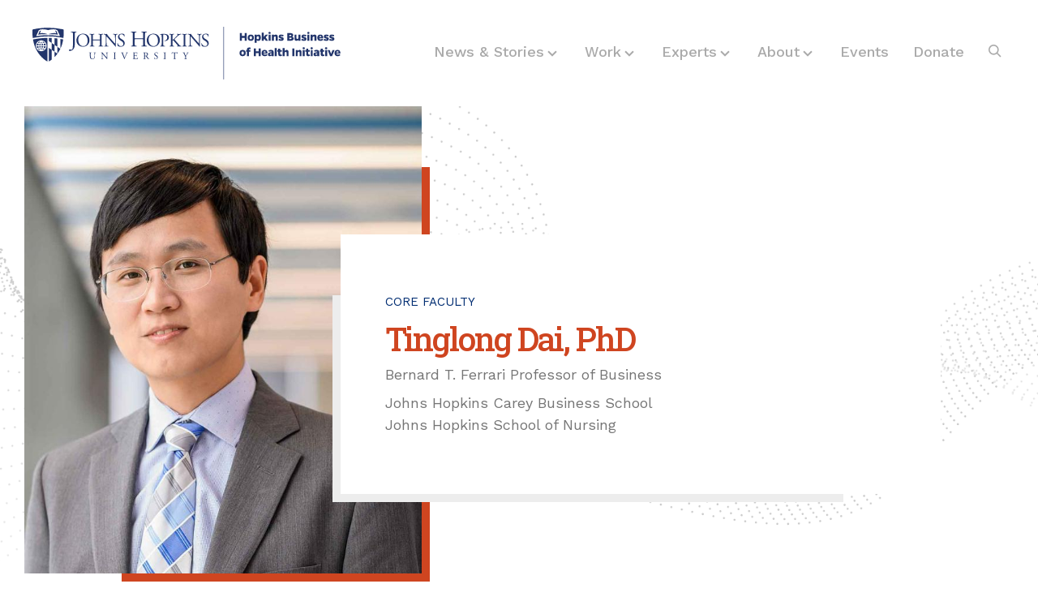

--- FILE ---
content_type: text/html; charset=UTF-8
request_url: https://hbhi.jhu.edu/expert/tinglong-dai
body_size: 8314
content:

<!DOCTYPE html>
<html lang="en" dir="ltr">
  <head>
         <style>
        /*.main-header .sub-menu {*/
        /*  opacity: 0;*/
        /*  visibility: hidden;*/
        /*}*/
        /*.main-header .header-menu>.menu-item>a {*/
        /*  font-size: 18px;*/
        /*  padding: 5px;*/
        /*}*/
      </style>
    <meta charset="utf-8" />
<script async src="https://www.googletagmanager.com/gtag/js?id=G-2ZVZ95K8RV"></script>
<script>window.dataLayer = window.dataLayer || [];function gtag(){dataLayer.push(arguments)};gtag("js", new Date());gtag("set", "developer_id.dMDhkMT", true);gtag("config", "G-2ZVZ95K8RV", {"groups":"default","link_attribution":true,"page_location":location.pathname + location.search + location.hash});</script>
<meta name="Generator" content="Drupal 10 (https://www.drupal.org)" />
<meta name="MobileOptimized" content="width" />
<meta name="HandheldFriendly" content="true" />
<meta name="viewport" content="width=device-width, initial-scale=1.0" />
<link rel="icon" href="/sites/default/files/favicon_0.ico" type="image/vnd.microsoft.icon" />
<link rel="canonical" href="https://hbhi.jhu.edu/expert/tinglong-dai" />
<link rel="shortlink" href="https://hbhi.jhu.edu/node/118" />

    <title>Tinglong Dai | HBHI</title>
    
    <link rel="stylesheet" media="all" href="/sites/default/files/css/css_7n2hoL0bEQUL5ARQ0BNLvQGrovKT3BfhXvobR99isPw.css?delta=0&amp;language=en&amp;theme=hbhi&amp;include=eJw1yFEOgyAQRdENobMkMsiL0g5geKPW3Tep6c9NztVcS4u-oSL6BX1L1dLCYkre0npGWPqA5HHsarO-9BO2tBVZrSe1icsouz_rRMt9TPTbwEBXPxgrSF1BeTz9HXjTUSUpEc6Ci_LrXHs-DF-Smzsc" />
<link rel="stylesheet" media="all" href="/sites/default/files/css/css_9xr_zSE0DAN5YbFfEHOR49EANNSqAevHerejqvsqbvY.css?delta=1&amp;language=en&amp;theme=hbhi&amp;include=eJw1yFEOgyAQRdENobMkMsiL0g5geKPW3Tep6c9NztVcS4u-oSL6BX1L1dLCYkre0npGWPqA5HHsarO-9BO2tBVZrSe1icsouz_rRMt9TPTbwEBXPxgrSF1BeTz9HXjTUSUpEc6Ci_LrXHs-DF-Smzsc" />

    

  </head>
  <body class="path-node page-node-type-staff    bg- d-flex flex-column full-wave">
        <a href="#main-content" class="visually-hidden focusable skip-link">
      Skip to main content
    </a>
    
      <div class="dialog-off-canvas-main-canvas" data-off-canvas-main-canvas>
    <div class="layout-container">
  
  <header class="main-header" role="banner">
    <div class="main-container">
        <div class="header-content">
            <div class="logo-wrapper">
  <a class="header-logo" href="/">
            <img src="/themes/custom/hbhi/assets/img/hbhi-logo.svg" alt="HBHI">

        </a>
</div>







<nav class="header-navigation" >
     <div class="header-menu-container">
         <ul class="header-menu">
                                                   <li class="menu-item has-sub-menu ">
                         <a href="/news_and_stories">News &amp; Stories</a>
                         <ul class="sub-menu">
                                                              <li class="menu-item" >
                                     <a href="/news_and_stories">All News &amp; Stories</a>
                                 </li>
                                                              <li class="menu-item" >
                                     <a href="/accolades">Accolades</a>
                                 </li>
                                                              <li class="menu-item" >
                                     <a href="/publications">Publications</a>
                                 </li>
                                                              <li class="menu-item" >
                                     <a href="/newsletters">Newsletters</a>
                                 </li>
                             
                         </ul>
                     </li>
                                                                    <li class="menu-item has-sub-menu has-mega-menu ">
                         <a href="/strategic-pillar-index">Work</a>
                         

                             
                         <ul class="sub-menu mega-menu cols-3">
                                                              <li class="menu-item" >
                                     <a href="/strategic-pillar-index">Strategic Pillars</a>
                                     <ul>
                                                                                      <li>
                                                 <a href="/strategic-pillars/market-competition-and-healthcare-policy">Market Competition and Healthcare Policy</a>
                                             </li>
                                                                                      <li>
                                                 <a href="/strategic-pillars/health-delivery-performance">Health Delivery Performance</a>
                                             </li>
                                                                                      <li>
                                                 <a href="/strategic-pillars/health-populations-and-health-equity">Health of Populations and Health Equity</a>
                                             </li>
                                                                                      <li>
                                                 <a href="/strategic-pillars/innovation-health-technology-and-systems">Innovation: Health Technology and System</a>
                                             </li>
                                                                              </ul>
                                 </li>
                                                              <li class="menu-item" >
                                     <a href="/workgroups">Workgroups</a>
                                     <ul>
                                                                                      <li>
                                                 <a href="/working-groups/workgroup-ai-and-healthcare">AI and Healthcare</a>
                                             </li>
                                                                                      <li>
                                                 <a href="/working-groups/health-economics-workgroup">Health Economics</a>
                                             </li>
                                                                                      <li>
                                                 <a href="/working-groups/workgroup-medicare-advantage-data-lab">Medicare Advantage Data Lab </a>
                                             </li>
                                                                                      <li>
                                                 <a href="/working-groups/truveta">Truveta User Community at HBHI</a>
                                             </li>
                                                                                      <li>
                                                 <a href="/working-groups/work-in-progress">Work-in-Progress</a>
                                             </li>
                                                                              </ul>
                                 </li>
                                                              <li class="menu-item" >
                                     <a href="/initiatives">Initiatives</a>
                                     <ul>
                                                                                      <li>
                                                 <a href="/initiatives/academy">Academy for Transformative Health Care Leadership</a>
                                             </li>
                                                                                      <li>
                                                 <a href="/initiatives/chspm">Center for Health Systems and Policy Modeling</a>
                                             </li>
                                                                                      <li>
                                                 <a href="/conversations-on-the-business-of-health">Conversations on the Business of Health</a>
                                             </li>
                                                                                      <li>
                                                 <a href="/working-groups/graduate-academy">Graduate Academy</a>
                                             </li>
                                                                                      <li>
                                                 <a href="/initiatives/health-policy">Health Policy Convenings</a>
                                             </li>
                                                                                      <li>
                                                 <a href="/initiatives/knowledge-to-action">Knowledge to Action and the Business of Health</a>
                                             </li>
                                                                              </ul>
                                 </li>
                                                      </ul>
                     </li>
                                                                    <li class="menu-item has-sub-menu has-mega-menu ">
                         <a href="/experts">Experts</a>
                         

                             
                         <ul class="sub-menu mega-menu cols-2">
                                                              <li class="menu-item" >
                                     <a href="/experts">Meet our Experts</a>
                                     <ul>
                                                                                      <li>
                                                 <a href="/our-work?type_1=experts_spotlight">Expert Spotlights</a>
                                             </li>
                                                                              </ul>
                                 </li>
                                                              <li class="menu-item" >
                                     <a href="/affiliate-resources">Affiliate Resources</a>
                                     <ul>
                                                                                      <li>
                                                 <a href="/affiliate-resource/funding-opportunities">HBHI Pilot Program</a>
                                             </li>
                                                                                      <li>
                                                 <a href="/affiliate-resource/health-analytics-research-platform-harp">Health Analytics Research Platform (HARP)</a>
                                             </li>
                                                                                      <li>
                                                 <a href="/become-affilate-page">Become An Affiliate</a>
                                             </li>
                                                                              </ul>
                                 </li>
                                                      </ul>
                     </li>
                                                                    <li class="menu-item has-sub-menu ">
                         <a href="/about-us">About</a>
                         <ul class="sub-menu">
                                                              <li class="menu-item" >
                                     <a href="/about-us#how-hbhi-focuses-on-the-business-of-health">Who We Are</a>
                                 </li>
                                                              <li class="menu-item" >
                                     <a href="/about-us#what-hbhi-does">What We Do</a>
                                 </li>
                                                              <li class="menu-item" >
                                     <a href="/leadership-team">Leadership Team</a>
                                 </li>
                             
                         </ul>
                     </li>
                                                                    <li class="menu-item ">
                         <a href="/events">Events</a>
                     </li>
                                                                    <li class="menu-item ">
                         <a href="https://secure.jhu.edu/form/carey">Donate</a>
                     </li>
                              
             <li class="menu-item search-menu-item">
                 <a class="search-hdr-btn" href="#"><i class="icon-search"></i></a>
             </li>
         </ul>
     </div>
    <div class="header-mobile-section">
        <a class="search-hdr-btn search-mbl-btn" href="#"><i class="icon-search"></i></a>
        <a class="menu-mbl-btn">
            <span></span>
            <span></span>
            <span></span>
        </a>
    </div>
</nav>


           
        </div>
        <div class="header-search">
            <div class="container">
                <div class="input-with-btn search-wrapper">
                    <input id="global_search" type="text" class="input-search" placeholder="Search by keyword..." >
                    <button id='btn_header' class="btn">Search <i class="icon-arrow-right"></i></button>
                </div>
            </div>
        </div>
    </div>
</header>

      
  <main class="main-content-container" role="main">
    <div class="main-container">        
        
<div>
                    </div>


<article data-history-node-id="118" class="node node--type-staff node--promoted node--view-mode-full">
    <main class="main-content-container">
            <div class="main-container">
                <section class="hero-banner expert-banner" style="--accent-color: #CF4520">
                <figure class="hero-image">
                    <img src="https://hbhi.jhu.edu/sites/default/files/styles/expert_card/public/2023-06/Tinglong%20Dai%20-%20head%20shot.jpg?h=e658df4c">
                </figure>
                <div class="hero-content banner-content-view">
                    <div class="hero-content-wrapper">
                        <span>Core Faculty</span>
                        <h1>Tinglong Dai, PhD</h1>
                                                <p class="mb-2">Bernard T. Ferrari Professor of Business                        
                        
                        </p>
                        
                        <p>
                                                            Johns Hopkins Carey Business School</br>
                                                            Johns Hopkins School of Nursing</br>
                                                    </p>
                    </div>
                </div>
            </section>
         
            <div class="container">
              <div class="article-with-sidebar">
                                <aside class="sidebar">
                    <div class="views-element-container"><div class="view view-our-work view-id-our_work view-display-id-single_expert js-view-dom-id-d2af2225258ae2fd57fddb8cef3ee683b8d1d09846a885f9ae27e57e5f3b9305 filter-wrapper">
  
  
          </div>
</div>

                                        <div class="sidebar-item more info">
                        <h3>More Info</h3>
                                                    <a href="https://scholar.google.com/citations?user=cpd3_bYAAAAJ&amp;hl=en&amp;oi=ao" target="_blank" >Google Scholar</a><br/>
                                                                            <a href="/cdn-cgi/l/email-protection#5430353d143e3c217a313021" target="_blank">Email</a><br/>
                                                                            <a href="https://twitter.com/@TinglongDai" target="_blank" >Twitter</a><br/>
                                            </div>
                                                            <div class="sidebar-item research-interest">
                        <h3>Research Interests</h3>
                        <div class="tag-box">
                                                            <a href="https://hbhi.jhu.edu/our-work?field_research_interest_target_id=202" class="tag">Health Care Organizations</a>
                                                            <a href="https://hbhi.jhu.edu/our-work?field_research_interest_target_id=5" class="tag">Health Care Policy</a>
                                                            <a href="https://hbhi.jhu.edu/our-work?field_research_interest_target_id=31" class="tag">Operations</a>
                                                            <a href="https://hbhi.jhu.edu/our-work?field_research_interest_target_id=35" class="tag">Supply Chain</a>
                                                    </div>
                    </div>
                                    </aside>
                                                <article  class="node__content" style="--accent-color: #CF4520" >
                          <p>Tinglong Dai is the Bernard T. Ferrari Professor at the Johns Hopkins Carey Business School, specializing in Operations Management and Business Analytics. He is a member of the Johns Hopkins University Council and serves on the leadership team of the Hopkins Business of Health Initiative. He also co-leads the University’s Bloomberg Distinguished Professorship Cluster on Global Advances in Medical Artificial Intelligence. As a co-chair of the Johns Hopkins Workgroup on AI and Healthcare, his current work focuses on integrating AI into clinical workflows and improving productivity, access, and equity in healthcare delivery. He joined Carey in 2013 after receiving a PhD in Operations Management/Robotics from Carnegie Mellon University.</p>

<p>As a renowned expert in healthcare analytics and global supply chains, Professor Dai has been quoted hundreds of times in the media, including Associated Press,&nbsp;<em>Bloomberg</em>, CNN,&nbsp;<em>Fortune</em>,&nbsp;<em>New York Times</em>, NPR,&nbsp;<em>USA Today</em>,&nbsp;<em>Wall Street Journal</em>, and&nbsp;<em>Washington Post</em>, and has appeared on national and international TV such as&nbsp;<em>BBC News</em>,&nbsp;<em>CNBC</em>,&nbsp;and<i> </i><em>PBS</em>&nbsp;<em>NewsHour</em>. In 2021, he was named as one of the World's Best 40 Under 40 Business School Professors by&nbsp;<em>Poets &amp; Quants</em>.</p>

<p>Professor Dai's research interests span across healthcare, human-AI interaction, global supply chains, and marketing-operations interfaces. His work has been published in leading journals such as&nbsp;<em>Management Science</em>,&nbsp;<em>M&amp;SOM</em>,&nbsp;<em>Marketing Science</em>,&nbsp;<em>Operations Research, Journal of Marketing Research, NEJM AI, and npj Digital Medicine</em>, and has been recognized by Johns Hopkins Discovery Award, INFORMS Public Sector Operations Research Best Paper Award,&nbsp;POMS Best Healthcare Paper Award, and Wickham Skinner Early Career Award (Runner-Up). He is an Associate Editor of&nbsp;<em>Management Science</em>,&nbsp;<em>M&amp;SOM</em>,&nbsp;<em>npj Digital Medicine</em>,&nbsp;<em>Service Science</em>,&nbsp;<em>Health Care Management Science</em>, and&nbsp;<em>Naval Research Logistics</em>, a member of the Editorial Board of&nbsp;<em>Marketing Science</em>, and a Senior Editor of&nbsp;<em>INFORMS Journal on Data Science</em>&nbsp;and&nbsp;<em>Production and Operations Management</em>.</p>

<p>In 2023, Professor Dai was elected as Vice President of Marketing, Communications, and Outreach for INFORMS, the world's largest professional association for decision and data sciences. At Johns Hopkins, he holds joint faculty appointments across the School of Nursing, the Data Science and AI Institute, and the Center for Digital Health and Artificial Intelligence.</p>

  
                </article>
                              </div>
            </div>
               

        </div>
      </main>
</article>
<div><div class="view view-related-work view-id-related_work view-display-id-block_related_single_expert js-view-dom-id-67edc6b2d09f4e65d87b4e1431cf7296ad1f43dd05b68b85be1e088de35345f9">
  
    
      <div class="view-header">
      <div class="container mt-5"><h2 style="fw-bold">Related work</h2></div>
    </div>
      
      <div class="view-content">
      <section style="--accent-color: #00856F">
  <div class="container">

  <div class="row">

    <div class="views-row col-lg-4 mb-3 mt-4">
    <div class="post-item half-banner "><div><span>  <img loading="lazy" src="/sites/default/files/styles/staff_card/public/2025-11/SocalHeadshot1%20-%20Mariana%20Socal.png?h=ea70978d" width="320" height="370" alt="" />



<div class="post-item-content">
                                 <span class="staff-rank">Publication </span>
                                    <h3 class="post-item-title"><a href="/publications/key-drivers-and-mitigation-strategies-oncology-drug-shortages-2023-2025" hreflang="en">Key Drivers and Mitigation Strategies of Oncology Drug Shortages 2023 to 2025</a></h3>
</div></span></div></div>
  </div>

    <div class="views-row col-lg-4 mb-3 mt-4">
    <div class="post-item half-banner "><div><span>  <img loading="lazy" src="/sites/default/files/styles/staff_card/public/2025-11/Krzysztof%20Geras.jpg?h=96a96008" width="320" height="370" alt="" />



<div class="post-item-content">
                                 <span class="staff-rank">News </span>
                                    <h3 class="post-item-title"><a href="/news/monthly-ai-seminar-synopsis-using-ai-optimize-cancer-treatment" hreflang="en">Monthly AI Seminar Synopsis: Using AI to Optimize Cancer Treatment</a></h3>
</div></span></div></div>
  </div>

    <div class="views-row col-lg-4 mb-3 mt-4">
    <div class="post-item half-banner "><div><span>  <img loading="lazy" src="/sites/default/files/styles/staff_card/public/2025-11/Therese%20and%20Jenifer.png?h=48d2f1c3" width="320" height="370" alt="" />



<div class="post-item-content">
                                 <span class="staff-rank">News </span>
                                    <h3 class="post-item-title"><a href="/news/monthly-ai-seminar-synopsis-physician-led-ai-innovation-featuring-drs-therese-canares-and" hreflang="en">Monthly AI Seminar Synopsis: Physician-Led AI Innovation – Featuring Drs. Therese Canares and Jenifer Siegelman</a></h3>
</div></span></div></div>
  </div>

    <div class="views-row col-lg-4 mb-3 mt-4">
    <div class="post-item half-banner "><div><span>  <img loading="lazy" src="/sites/default/files/styles/staff_card/public/2025-11/liu-tin-1831455153.jpg?h=2e2ae3be" width="320" height="370" alt="" />



<div class="post-item-content">
                                 <span class="staff-rank">News </span>
                                    <h3 class="post-item-title"><a href="/news/monthly-ai-seminar-synopsis-dr-alvin-liu-autonomous-ai-hopkins-medicine" hreflang="en">Monthly AI Seminar Synopsis: Dr. Alvin Liu on Autonomous AI @ Hopkins Medicine</a></h3>
</div></span></div></div>
  </div>

    <div class="views-row col-lg-4 mb-3 mt-4">
    <div class="post-item half-banner "><div><span>  <img loading="lazy" src="/sites/default/files/styles/staff_card/public/2025-11/Michael-Oberst-square-300x300.jpeg?h=6c83441f" width="320" height="370" alt="" />



<div class="post-item-content">
                                 <span class="staff-rank">News </span>
                                    <h3 class="post-item-title"><a href="/news/monthly-ai-seminar-synopsis-science-health-ai-evals" hreflang="en">Monthly AI Seminar Synopsis: The Science of Health AI Evals </a></h3>
</div></span></div></div>
  </div>

    <div class="views-row col-lg-4 mb-3 mt-4">
    <div class="post-item half-banner "><div><span>  <img loading="lazy" src="/sites/default/files/styles/staff_card/public/2025-11/xin_circle.jpg?h=b56de143" width="320" height="370" alt="" />



<div class="post-item-content">
                                 <span class="staff-rank">News </span>
                                    <h3 class="post-item-title"><a href="/news/monthly-ai-seminar-synopsis-advancing-personal-health-foundation-models" hreflang="en">Monthly AI Seminar Synopsis: Advancing Personal Health with Foundation Models </a></h3>
</div></span></div></div>
  </div>

    <div class="views-row col-lg-4 mb-3 mt-4">
    <div class="post-item half-banner "><div><span>  <img loading="lazy" src="/sites/default/files/styles/staff_card/public/2025-09/CBH%20401%20KEY%20ART%2012.png?h=97102f31" width="320" height="370" alt="" />



<div class="post-item-content">
                                 <span class="staff-rank">News </span>
                                    <h3 class="post-item-title"><a href="/news/artificial-superintelligence-and-future-healthcare-8-expert-takeaways" hreflang="en">Artificial Superintelligence and the Future of Healthcare: 8 Expert Takeaways</a></h3>
</div></span></div></div>
  </div>

    <div class="views-row col-lg-4 mb-3 mt-4">
    <div class="post-item half-banner "><div><span>  <img loading="lazy" src="/sites/default/files/styles/staff_card/public/2025-04/sagona-darden-macis-dai.png?h=a31ffb6c" width="320" height="370" alt="" />



<div class="post-item-content">
                                 <span class="staff-rank">News </span>
                                    <h3 class="post-item-title"><a href="/news/congratulations-madeline-sagona-graduate-academy-fellow-peer-reviewed-publication-mentors" hreflang="en">Congratulations to Madeline Sagona, Graduate Academy Fellow, On Peer-Reviewed Publication with Mentors</a></h3>
</div></span></div></div>
  </div>

    <div class="views-row col-lg-4 mb-3 mt-4">
    <div class="post-item half-banner "><div><span>  <img loading="lazy" src="/sites/default/files/styles/staff_card/public/2025-04/Obermeyer-Ziad-2018-e1626923905625.jpg?h=e59d9f56" width="320" height="370" alt="" />



<div class="post-item-content">
                                 <span class="staff-rank">News </span>
                                    <h3 class="post-item-title"><a href="/news/expert-insights-ai-medical-diagnosis-and-prognosis" hreflang="en">Expert Insights on AI for Medical Diagnosis and Prognosis</a></h3>
</div></span></div></div>
  </div>

  </div>
  </div>
</section>


    </div>
  
        <nav class="pager" role="navigation" aria-labelledby="pagination-heading">
    <h4 id="pagination-heading" class="visually-hidden">Pagination</h4>
    <ul class="pager__items js-pager__items">
                                                        <li class="pager__item is-active">
                                          <a href="?page=0" title="Current page" aria-current="page">
            <span class="visually-hidden">
              Page
            </span>1</a>
        </li>
              <li class="pager__item">
                                          <a href="?page=1" title="Go to page 2">
            <span class="visually-hidden">
              Page
            </span>2</a>
        </li>
              <li class="pager__item">
                                          <a href="?page=2" title="Go to page 3">
            <span class="visually-hidden">
              Page
            </span>3</a>
        </li>
              <li class="pager__item">
                                          <a href="?page=3" title="Go to page 4">
            <span class="visually-hidden">
              Page
            </span>4</a>
        </li>
              <li class="pager__item">
                                          <a href="?page=4" title="Go to page 5">
            <span class="visually-hidden">
              Page
            </span>5</a>
        </li>
                                      <li class="pager__item pager__item--next">
          <a href="?page=1" title="Go to next page" rel="next">
            <span class="visually-hidden">Next page</span>
            <span aria-hidden="true">Next ›</span>
          </a>
        </li>
                          <li class="pager__item pager__item--last">
          <a href="?page=4" title="Go to last page">
            <span class="visually-hidden">Last page</span>
            <span aria-hidden="true">Last »</span>
          </a>
        </li>
          </ul>
  </nav>

          </div>
</div>
      <style type="text/css">.hero-banner .hero-content p a { color: #002d72 }
}
</style>

          
    </div>
</main>

  <footer class="main-footer footer_container">
    <div class="main-container">
      <div class="container">
        <div class="footer-content">
          <div class="row">
            <div class="col-lg-7">
              <div class="logo-wrapper"><a class="footer-logo" href="/">
  <img alt="JHU" src="/themes/custom/hbhi/assets/img/hbhi-black-logo.png" /> </a>
</div>
      <div class="copyright">
<p>Copyright ©2024 Johns Hopkins University. All rights reserved.</p>

<p>555 Pennsylvania Ave NW, Washington, DC 20001</p>
</div>

  <nav role="navigation" aria-labelledby="block-footer-menu" id="block-footer">
            
  <h2 class="visually-hidden" id="block-footer-menu">Footer Menu Links</h2>
  

        
              <ul>
              <li>
        <a href="/our-work" data-drupal-link-system-path="node/12">Work</a>
              </li>
          <li>
        <a href="/experts" data-drupal-link-system-path="node/14">Experts</a>
              </li>
          <li>
        <a href="/about-us" data-drupal-link-system-path="node/6">About</a>
              </li>
          <li>
        <a href="/events" data-drupal-link-system-path="node/15">Events</a>
              </li>
          <li>
        <a href="https://secure.jhu.edu/form/carey">Donate</a>
              </li>
          <li>
        <a href="https://carey.jhu.edu/web-accessibility-and-privacy">Privacy Policy</a>
              </li>
        </ul>
  


  </nav>



                      
            </div>
            <div class="col-lg-5">
                                 
<h3>Sign Up For Our Newsletter</h3>
<div class="input-with-btn search-wrapper footer-newsletter">
    <div id="mailchimp-signup-subscribe-block-sign-up-for-our-newsletter-form-wrapper"><form action="/expert/tinglong-dai" method="post" id="mailchimp-signup-subscribe-block-sign-up-for-our-newsletter-form" accept-charset="UTF-8">
  <div class="mailchimp-signup-subscribe-description"></div>
  <div id="mailchimp-response-mailchimp_signup_subscribe_block_sign_up_for_our_newsletter_form-wrapper"></div><div id="mailchimp-newsletter-dc5aa81d25-mergefields" class="mailchimp-newsletter-mergefields"><div class="js-form-item form-item form-type-email js-form-type-email form-item-mergevars-email js-form-item-mergevars-email">
      <label for="edit-mergevars-email" class="js-form-required form-required">Email Address</label>
        <div class="input-with-btn search-wrapper">
<input autocomplete="email" placeholder="EMAIL ADDRESS..." class="input-search form-email required" data-drupal-selector="edit-mergevars-email" type="email" id="edit-mergevars-email" name="mergevars[EMAIL]" value="" size="25" maxlength="254" required="required" aria-required="true" />
</div>
        </div>
</div><input autocomplete="off" data-drupal-selector="form-swejgqrih6-wjtmlxlk6gakks3m2epvinierygsbstu" type="hidden" name="form_build_id" value="form-sWEJgqrIH6_wjtmlXLk6GakKs3M2ePViNiERygSBStU" />
<input data-drupal-selector="edit-mailchimp-signup-subscribe-block-sign-up-for-our-newsletter-form" type="hidden" name="form_id" value="mailchimp_signup_subscribe_block_sign_up_for_our_newsletter_form" />
<div data-drupal-selector="edit-actions" class="form-actions js-form-wrapper form-wrapper" id="edit-actions"><input class="btn button js-form-submit form-submit" value="REGISTER" data-drupal-selector="mailchimp-signup-subscribe-block-sign-up-for-our-newsletter-form-wrapper-edit-submit" type="submit" id="mailchimp-signup-subscribe-block-sign-up-for-our-newsletter-form-wrapper-edit-submit" name="op" />
<i class="icon-arrow-right"></i></div>

</form>
</div>
</div>
<!--div class="input-with-btn search-wrapper">
    <input type="text" class="input-search" placeholder="EMAIL ADDRESS…" >
    <button class="btn">Register <i class="icon-arrow-right"></i></button>
</div-->
<div class="stay-connected">
    <h3>Stay Connected</h3>
    <ul class="social-media-links">
        <li><a target="=_blank" href="/cdn-cgi/l/email-protection#3f575d575660565159507f55574a115a5b4a"><i class="icon-envelope"></i></a></li>
                <li><a target="=_blank" href="https://www.youtube.com/channel/UC2kSB8grOE6_iq9K41te9jA?app=desktop"><i class="icon-youtube"></i></a></li>
        <li><a target="=_blank" href="https://twitter.com/jhu_hbhi"><i class="icon-twitter"></i></a></li>
    </ul>
</div>
                   
                
           </div>
          </div>
        </div>
      </div>
    </div>
  </footer>

</div>
  </div>

    
    <script data-cfasync="false" src="/cdn-cgi/scripts/5c5dd728/cloudflare-static/email-decode.min.js"></script><script type="application/json" data-drupal-selector="drupal-settings-json">{"path":{"baseUrl":"\/","pathPrefix":"","currentPath":"node\/118","currentPathIsAdmin":false,"isFront":false,"currentLanguage":"en"},"pluralDelimiter":"\u0003","suppressDeprecationErrors":true,"ajaxPageState":{"libraries":"eJxdzcEOgjAQhOEXKu4jNQudlOq2NcwC8vYaiQe5TPL9l9FUS4s-oyL6Dn1I1dLCZEoe0npCyL1nQ9SmdniZKNcQ5nEukq2PagOnpTz9TBta6stAPwwMn6PSF20ZkVpNLr456IGuvjJWkJpBOT38HHjQUWVUImwFO-W7N73r6y_UnlbDG1M1V50","theme":"hbhi","theme_token":null},"ajaxTrustedUrl":{"form_action_p_pvdeGsVG5zNF_XLGPTvYSKCf43t8qZYSwcfZl2uzM":true,"\/expert\/tinglong-dai?ajax_form=1":true},"google_analytics":{"account":"G-2ZVZ95K8RV","trackOutbound":true,"trackMailto":true,"trackTel":true,"trackDownload":true,"trackDownloadExtensions":"7z|aac|arc|arj|asf|asx|avi|bin|csv|doc(x|m)?|dot(x|m)?|exe|flv|gif|gz|gzip|hqx|jar|jpe?g|js|mp(2|3|4|e?g)|mov(ie)?|msi|msp|pdf|phps|png|ppt(x|m)?|pot(x|m)?|pps(x|m)?|ppam|sld(x|m)?|thmx|qtm?|ra(m|r)?|sea|sit|tar|tgz|torrent|txt|wav|wma|wmv|wpd|xls(x|m|b)?|xlt(x|m)|xlam|xml|z|zip","trackUrlFragments":true},"baseURL":"https:\/\/hbhi.jhu.edu","statusMessages":null,"ajax":{"mailchimp-signup-subscribe-block-sign-up-for-our-newsletter-form-wrapper-edit-submit":{"callback":"::ajaxSubmit","response_wrapper":"mailchimp-response-mailchimp_signup_subscribe_block_sign_up_for_our_newsletter_form-wrapper","event":"mousedown","keypress":true,"prevent":"click","url":"\/expert\/tinglong-dai?ajax_form=1","httpMethod":"POST","dialogType":"ajax","submit":{"_triggering_element_name":"op","_triggering_element_value":"Register"}}},"views":{"ajax_path":"\/views\/ajax","ajaxViews":{"views_dom_id:d2af2225258ae2fd57fddb8cef3ee683b8d1d09846a885f9ae27e57e5f3b9305":{"view_name":"our_work","view_display_id":"single_expert","view_args":"118","view_path":"\/node\/118","view_base_path":null,"view_dom_id":"d2af2225258ae2fd57fddb8cef3ee683b8d1d09846a885f9ae27e57e5f3b9305","pager_element":0},"views_dom_id:67edc6b2d09f4e65d87b4e1431cf7296ad1f43dd05b68b85be1e088de35345f9":{"view_name":"related_work","view_display_id":"block_related_single_expert","view_args":"118","view_path":"\/node\/118","view_base_path":null,"view_dom_id":"67edc6b2d09f4e65d87b4e1431cf7296ad1f43dd05b68b85be1e088de35345f9","pager_element":0}}},"miniorange_saml":{"base_url":"https:\/\/hbhi.jhu.edu"},"user":{"uid":0,"permissionsHash":"8a030bbf1caefd5b38dcbb20f314d47cdc48a994c7d0eeb8011a1021f0930ae2"}}</script>
<script src="/core/assets/vendor/jquery/jquery.min.js?v=3.7.1"></script>
<script src="/core/assets/vendor/once/once.min.js?v=1.0.1"></script>
<script src="/core/misc/drupalSettingsLoader.js?v=10.5.6"></script>
<script src="/core/misc/drupal.js?v=10.5.6"></script>
<script src="/core/misc/drupal.init.js?v=10.5.6"></script>
<script src="/core/assets/vendor/tabbable/index.umd.min.js?v=6.2.0"></script>
<script src="/modules/contrib/google_analytics/js/google_analytics.js?v=10.5.6"></script>
<script src="/themes/custom/hbhi/assets/js/featured-card.js?t5rxqv"></script>
<script src="/themes/custom/hbhi/assets/js/script.js?t5rxqv"></script>
<script src="/themes/custom/hbhi/assets/js/custom.js?t5rxqv"></script>
<script src="/themes/custom/hbhi/assets/js/jquery.multiselect.js?t5rxqv"></script>
<script src="/themes/custom/hbhi/assets/js/jquery.selectric.min.js?t5rxqv"></script>
<script src="/themes/custom/hbhi/assets/js/jquery.waypoints.min.js?t5rxqv"></script>
<script src="/themes/custom/hbhi/assets/js/slick.js?t5rxqv"></script>
<script src="/modules/contrib/miniorange_saml/js/testconfig.js?v=10.5.6"></script>
<script src="/modules/contrib/status_messages/js/status_messages.js?t5rxqv"></script>
<script src="/core/misc/jquery.form.js?v=4.3.0"></script>
<script src="/core/misc/progress.js?v=10.5.6"></script>
<script src="/core/assets/vendor/loadjs/loadjs.min.js?v=4.3.0"></script>
<script src="/core/misc/debounce.js?v=10.5.6"></script>
<script src="/core/misc/announce.js?v=10.5.6"></script>
<script src="/core/misc/message.js?v=10.5.6"></script>
<script src="/core/misc/ajax.js?v=10.5.6"></script>
<script src="/core/modules/views/js/base.js?v=10.5.6"></script>
<script src="/core/modules/views/js/ajax_view.js?v=10.5.6"></script>

  </body>
</html>


--- FILE ---
content_type: text/css
request_url: https://hbhi.jhu.edu/sites/default/files/css/css_9xr_zSE0DAN5YbFfEHOR49EANNSqAevHerejqvsqbvY.css?delta=1&language=en&theme=hbhi&include=eJw1yFEOgyAQRdENobMkMsiL0g5geKPW3Tep6c9NztVcS4u-oSL6BX1L1dLCYkre0npGWPqA5HHsarO-9BO2tBVZrSe1icsouz_rRMt9TPTbwEBXPxgrSF1BeTz9HXjTUSUpEc6Ci_LrXHs-DF-Smzsc
body_size: 43903
content:
@import"https://fonts.googleapis.com/css2?family=Oswald:wght@200..700&family=Roboto+Slab:wght@100..900&family=Source+Serif+4:ital,opsz,wght@0,8..60,200..900;1,8..60,200..900&family=Work+Sans:ital,wght@0,100..900;1,100..900&display=swap";
/* @license GPL-2.0-or-later https://www.drupal.org/licensing/faq */
.node--unpublished{background-color:#fff4f4;}
@font-face{font-family:"subject-matter";src:url(/themes/custom/hbhi/assets/fonts/icons/subject-matter.eot?yfie3d=);src:url(/themes/custom/hbhi/assets/fonts/icons/subject-matter.eot?yfie3d=#iefix) format("embedded-opentype"),url(/themes/custom/hbhi/assets/fonts/icons/subject-matter.ttf?yfie3d=) format("truetype"),url(/themes/custom/hbhi/assets/fonts/icons/subject-matter.woff?yfie3d=) format("woff"),url(/themes/custom/hbhi/assets/fonts/icons/subject-matter.svg?yfie3d=#subject-matter) format("svg");font-weight:normal;font-style:normal;font-display:block}[class^=icon-],[class*=" icon-"]{font-family:"subject-matter" !important;speak:never;font-style:normal;font-weight:normal;font-variant:normal;text-transform:none;line-height:1;-webkit-font-smoothing:antialiased;-moz-osx-font-smoothing:grayscale}.icon-external-link:before{content:""}.icon-twitter:before{content:""}.icon-youtube:before{content:""}.icon-arrow-down:before{content:""}.icon-arrow-left:before{content:""}.icon-arrow-right:before{content:""}.icon-arrow-thin-up:before{content:""}.icon-cheveron-down:before{content:""}.icon-cheveron-left:before{content:""}.icon-cheveron-right:before{content:""}.icon-cheveron-up:before{content:""}.icon-envelope:before{content:""}.icon-search:before{content:""}.icon-station:before{content:""}:root{--bs-blue:#002D72;--bs-indigo:#6610f2;--bs-purple:#50284F;--bs-pink:#A15A95;--bs-red:#dc3545;--bs-orange:#CF4520;--bs-yellow:#ffc107;--bs-green:#00856F;--bs-teal:#20c997;--bs-cyan:#0dcaf0;--bs-white:#fff;--bs-gray:#6c757d;--bs-gray-dark:#343a40;--bs-gray-100:#f8f9fa;--bs-gray-200:#e9ecef;--bs-gray-300:#dee2e6;--bs-gray-400:#ced4da;--bs-gray-500:#adb5bd;--bs-gray-600:#6c757d;--bs-gray-700:#495057;--bs-gray-800:#343a40;--bs-gray-900:#212529;--bs-primary:#002D72;--bs-secondary:#6c757d;--bs-success:#00856F;--bs-info:#0dcaf0;--bs-warning:#ffc107;--bs-danger:#dc3545;--bs-light:#f8f9fa;--bs-dark:#212529;--bs-primary-rgb:0,45,114;--bs-secondary-rgb:108,117,125;--bs-success-rgb:0,133,111;--bs-info-rgb:13,202,240;--bs-warning-rgb:255,193,7;--bs-danger-rgb:220,53,69;--bs-light-rgb:248,249,250;--bs-dark-rgb:33,37,41;--bs-white-rgb:255,255,255;--bs-black-rgb:0,0,0;--bs-body-color-rgb:0,0,0;--bs-body-bg-rgb:255,255,255;--bs-font-sans-serif:system-ui,-apple-system,"Segoe UI",Roboto,"Helvetica Neue",Arial,"Noto Sans","Liberation Sans",sans-serif,"Apple Color Emoji","Segoe UI Emoji","Segoe UI Symbol","Noto Color Emoji";--bs-font-monospace:SFMono-Regular,Menlo,Monaco,Consolas,"Liberation Mono","Courier New",monospace;--bs-gradient:linear-gradient(180deg,rgba(255,255,255,0.15),rgba(255,255,255,0));--bs-body-font-family:Work Sans,sans-serif;--bs-body-font-size:1rem;--bs-body-font-weight:400;--bs-body-line-height:1.5;--bs-body-color:#000000;--bs-body-bg:#fff}*,*::before,*::after{box-sizing:border-box}@media(prefers-reduced-motion:no-preference){:root{scroll-behavior:smooth}}body{margin:0;font-family:var(--bs-body-font-family);font-size:var(--bs-body-font-size);font-weight:var(--bs-body-font-weight);line-height:var(--bs-body-line-height);color:var(--bs-body-color);text-align:var(--bs-body-text-align);background-color:var(--bs-body-bg);-webkit-text-size-adjust:100%;-webkit-tap-highlight-color:rgba(0,0,0,0)}hr{margin:1rem 0;color:inherit;background-color:currentColor;border:0;opacity:.25}hr:not([size]){height:1px}h6,.h6,h5,.h5,h4,.h4,h3,.h3,h2,article.node__content .paragraph--type--events-upcoming-past .field--name-field-events-up-title,article.node__content .paragraph--type--events-upcoming-past .field--name-field-events-past-title,.h2,h1,.h1{margin-top:0;margin-bottom:30px;font-family:"Roboto Slab",sans-serif;font-weight:300;line-height:1.2}h1,.h1{font-size:calc(1.4125rem + 1.95vw)}@media(min-width:1200px){h1,.h1{font-size:2.875rem}}h2,article.node__content .paragraph--type--events-upcoming-past .field--name-field-events-up-title,article.node__content .paragraph--type--events-upcoming-past .field--name-field-events-past-title,.h2{font-size:calc(1.3375rem + 1.05vw)}@media(min-width:1200px){h2,article.node__content .paragraph--type--events-upcoming-past .field--name-field-events-up-title,article.node__content .paragraph--type--events-upcoming-past .field--name-field-events-past-title,.h2{font-size:2.125rem}}h3,.h3{font-size:calc(1.3rem + 0.6vw)}@media(min-width:1200px){h3,.h3{font-size:1.75rem}}h4,.h4{font-size:calc(1.275rem + 0.3vw)}@media(min-width:1200px){h4,.h4{font-size:1.5rem}}h5,.h5{font-size:1.25rem}h6,.h6{font-size:1.125rem}p{margin-top:0;margin-bottom:1rem}abbr[title],abbr[data-bs-original-title]{text-decoration:underline dotted;cursor:help;text-decoration-skip-ink:none}address{margin-bottom:1rem;font-style:normal;line-height:inherit}ol,ul{padding-left:2rem}ol,ul,dl{margin-top:0;margin-bottom:1rem}ol ol,ul ul,ol ul,ul ol{margin-bottom:0}dt{font-weight:700}dd{margin-bottom:.5rem;margin-left:0}blockquote{margin:0 0 1rem}b,strong{font-weight:500}small,.small{font-size:0.875em}mark,.mark{padding:.2em;background-color:#fcf8e3}sub,sup{position:relative;font-size:0.75em;line-height:0;vertical-align:baseline}sub{bottom:-0.25em}sup{top:-0.5em}a{color:#002d72;text-decoration:underline}a:hover{color:#00245b}a:not([href]):not([class]),a:not([href]):not([class]):hover{color:inherit;text-decoration:none}pre,code,kbd,samp{font-family:var(--bs-font-monospace);font-size:1em;direction:ltr;unicode-bidi:bidi-override}pre{display:block;margin-top:0;margin-bottom:1rem;overflow:auto;font-size:0.875em}pre code{font-size:inherit;color:inherit;word-break:normal}code{font-size:0.875em;color:#a15a95;word-wrap:break-word}a>code{color:inherit}kbd{padding:.2rem .4rem;font-size:0.875em;color:#fff;background-color:#212529;border-radius:.2rem}kbd kbd{padding:0;font-size:1em;font-weight:700}figure{margin:0 0 1rem}img,svg{vertical-align:middle}table{caption-side:bottom;border-collapse:collapse}caption{padding-top:.5rem;padding-bottom:.5rem;color:#6c757d;text-align:left}th{text-align:inherit;text-align:-webkit-match-parent}thead,tbody,tfoot,tr,td,th{border-color:inherit;border-style:solid;border-width:0}label{display:inline-block}button{border-radius:0}button:focus:not(:focus-visible){outline:0}input,button,select,optgroup,textarea{margin:0;font-family:inherit;font-size:inherit;line-height:inherit}button,select{text-transform:none}[role=button]{cursor:pointer}select{word-wrap:normal}select:disabled{opacity:1}[list]::-webkit-calendar-picker-indicator{display:none}button,[type=button],[type=reset],[type=submit]{-webkit-appearance:button}button:not(:disabled),[type=button]:not(:disabled),[type=reset]:not(:disabled),[type=submit]:not(:disabled){cursor:pointer}::-moz-focus-inner{padding:0;border-style:none}textarea{resize:vertical}fieldset{min-width:0;padding:0;margin:0;border:0}legend{float:left;width:100%;padding:0;margin-bottom:.5rem;font-size:calc(1.275rem + 0.3vw);line-height:inherit}@media(min-width:1200px){legend{font-size:1.5rem}}legend+*{clear:left}::-webkit-datetime-edit-fields-wrapper,::-webkit-datetime-edit-text,::-webkit-datetime-edit-minute,::-webkit-datetime-edit-hour-field,::-webkit-datetime-edit-day-field,::-webkit-datetime-edit-month-field,::-webkit-datetime-edit-year-field{padding:0}::-webkit-inner-spin-button{height:auto}[type=search]{outline-offset:-2px;-webkit-appearance:textfield}::-webkit-search-decoration{-webkit-appearance:none}::-webkit-color-swatch-wrapper{padding:0}::file-selector-button{font:inherit}::-webkit-file-upload-button{font:inherit;-webkit-appearance:button}output{display:inline-block}iframe{border:0}summary{display:list-item;cursor:pointer}progress{vertical-align:baseline}[hidden]{display:none !important}.lead{font-size:1.25rem;font-weight:300}.display-1{font-size:calc(1.625rem + 4.5vw);font-weight:300;line-height:1.2}@media(min-width:1200px){.display-1{font-size:5rem}}.display-2{font-size:calc(1.575rem + 3.9vw);font-weight:300;line-height:1.2}@media(min-width:1200px){.display-2{font-size:4.5rem}}.display-3{font-size:calc(1.525rem + 3.3vw);font-weight:300;line-height:1.2}@media(min-width:1200px){.display-3{font-size:4rem}}.display-4{font-size:calc(1.475rem + 2.7vw);font-weight:300;line-height:1.2}@media(min-width:1200px){.display-4{font-size:3.5rem}}.display-5{font-size:calc(1.425rem + 2.1vw);font-weight:300;line-height:1.2}@media(min-width:1200px){.display-5{font-size:3rem}}.display-6{font-size:calc(1.375rem + 1.5vw);font-weight:300;line-height:1.2}@media(min-width:1200px){.display-6{font-size:2.5rem}}.list-unstyled{padding-left:0;list-style:none}.list-inline{padding-left:0;list-style:none}.list-inline-item{display:inline-block}.list-inline-item:not(:last-child){margin-right:.5rem}.initialism{font-size:0.875em;text-transform:uppercase}.blockquote{margin-bottom:1rem;font-size:1.25rem}.blockquote>:last-child{margin-bottom:0}.blockquote-footer{margin-top:-1rem;margin-bottom:1rem;font-size:0.875em;color:#6c757d}.blockquote-footer::before{content:"— "}.img-fluid{max-width:100%;height:auto}.img-thumbnail{padding:.25rem;background-color:#fff;border:1px solid #dee2e6;border-radius:.25rem;max-width:100%;height:auto}.figure{display:inline-block}.figure-img{margin-bottom:.5rem;line-height:1}.figure-caption{font-size:0.875em;color:#6c757d}.container,nav.pager,.view-events-facets,.paragraph--type--block-reference,.page-node-type-teams-page section.hero-banner .hero-content-wrapper,.page-node-type-affiliation-page section.hero-banner .hero-content-wrapper,.page-node-type-resources-page section.hero-banner .hero-content-wrapper,.page-node-type-strategic-pillars-page section.hero-banner .hero-content-wrapper,.page-node-type-funding-opportunities-page section.hero-banner .hero-content-wrapper,.page-node-type-landing-page section.hero-banner .hero-content-wrapper,.page-node-type-explore-work-page section.hero-banner .hero-content-wrapper,.page-node-type-about-us-page section.hero-banner .hero-content-wrapper,.page-node-type-working-groups section.hero-banner .hero-content-wrapper,.page-node-type-our-experts-page section.hero-banner .hero-content-wrapper,.page-node-type-workgroup-page section.hero-banner .hero-content-wrapper,.page-node-type-initiative section.hero-banner .hero-content-wrapper,.page-node-type-events-page section.hero-banner .hero-content-wrapper,.page-node-type-our-work section.hero-banner .hero-content-wrapper,.card-v2 .card-wrapper,.container-fluid,.container-xxl,.container-xl,.container-lg,.container-md,.container-sm{width:100%;padding-right:var(--bs-gutter-x,40px);padding-left:var(--bs-gutter-x,40px);margin-right:auto;margin-left:auto}@media(min-width:576px){.container-sm,.container,nav.pager,.view-events-facets,.paragraph--type--block-reference,.page-node-type-teams-page section.hero-banner .hero-content-wrapper,.page-node-type-affiliation-page section.hero-banner .hero-content-wrapper,.page-node-type-resources-page section.hero-banner .hero-content-wrapper,.page-node-type-strategic-pillars-page section.hero-banner .hero-content-wrapper,.page-node-type-funding-opportunities-page section.hero-banner .hero-content-wrapper,.page-node-type-landing-page section.hero-banner .hero-content-wrapper,.page-node-type-explore-work-page section.hero-banner .hero-content-wrapper,.page-node-type-about-us-page section.hero-banner .hero-content-wrapper,.page-node-type-working-groups section.hero-banner .hero-content-wrapper,.page-node-type-our-experts-page section.hero-banner .hero-content-wrapper,.page-node-type-workgroup-page section.hero-banner .hero-content-wrapper,.page-node-type-initiative section.hero-banner .hero-content-wrapper,.page-node-type-events-page section.hero-banner .hero-content-wrapper,.page-node-type-our-work section.hero-banner .hero-content-wrapper,.card-v2 .card-wrapper{max-width:540px}}@media(min-width:768px){.container-md,.container-sm,.container,nav.pager,.view-events-facets,.paragraph--type--block-reference,.page-node-type-teams-page section.hero-banner .hero-content-wrapper,.page-node-type-affiliation-page section.hero-banner .hero-content-wrapper,.page-node-type-resources-page section.hero-banner .hero-content-wrapper,.page-node-type-strategic-pillars-page section.hero-banner .hero-content-wrapper,.page-node-type-funding-opportunities-page section.hero-banner .hero-content-wrapper,.page-node-type-landing-page section.hero-banner .hero-content-wrapper,.page-node-type-explore-work-page section.hero-banner .hero-content-wrapper,.page-node-type-about-us-page section.hero-banner .hero-content-wrapper,.page-node-type-working-groups section.hero-banner .hero-content-wrapper,.page-node-type-our-experts-page section.hero-banner .hero-content-wrapper,.page-node-type-workgroup-page section.hero-banner .hero-content-wrapper,.page-node-type-initiative section.hero-banner .hero-content-wrapper,.page-node-type-events-page section.hero-banner .hero-content-wrapper,.page-node-type-our-work section.hero-banner .hero-content-wrapper,.card-v2 .card-wrapper{max-width:720px}}@media(min-width:992px){.container-lg,.container-md,.container-sm,.container,nav.pager,.view-events-facets,.paragraph--type--block-reference,.page-node-type-teams-page section.hero-banner .hero-content-wrapper,.page-node-type-affiliation-page section.hero-banner .hero-content-wrapper,.page-node-type-resources-page section.hero-banner .hero-content-wrapper,.page-node-type-strategic-pillars-page section.hero-banner .hero-content-wrapper,.page-node-type-funding-opportunities-page section.hero-banner .hero-content-wrapper,.page-node-type-landing-page section.hero-banner .hero-content-wrapper,.page-node-type-explore-work-page section.hero-banner .hero-content-wrapper,.page-node-type-about-us-page section.hero-banner .hero-content-wrapper,.page-node-type-working-groups section.hero-banner .hero-content-wrapper,.page-node-type-our-experts-page section.hero-banner .hero-content-wrapper,.page-node-type-workgroup-page section.hero-banner .hero-content-wrapper,.page-node-type-initiative section.hero-banner .hero-content-wrapper,.page-node-type-events-page section.hero-banner .hero-content-wrapper,.page-node-type-our-work section.hero-banner .hero-content-wrapper,.card-v2 .card-wrapper{max-width:960px}}@media(min-width:1200px){.container-xl,.container-lg,.container-md,.container-sm,.container,nav.pager,.view-events-facets,.paragraph--type--block-reference,.page-node-type-teams-page section.hero-banner .hero-content-wrapper,.page-node-type-affiliation-page section.hero-banner .hero-content-wrapper,.page-node-type-resources-page section.hero-banner .hero-content-wrapper,.page-node-type-strategic-pillars-page section.hero-banner .hero-content-wrapper,.page-node-type-funding-opportunities-page section.hero-banner .hero-content-wrapper,.page-node-type-landing-page section.hero-banner .hero-content-wrapper,.page-node-type-explore-work-page section.hero-banner .hero-content-wrapper,.page-node-type-about-us-page section.hero-banner .hero-content-wrapper,.page-node-type-working-groups section.hero-banner .hero-content-wrapper,.page-node-type-our-experts-page section.hero-banner .hero-content-wrapper,.page-node-type-workgroup-page section.hero-banner .hero-content-wrapper,.page-node-type-initiative section.hero-banner .hero-content-wrapper,.page-node-type-events-page section.hero-banner .hero-content-wrapper,.page-node-type-our-work section.hero-banner .hero-content-wrapper,.card-v2 .card-wrapper{max-width:1140px}}@media(min-width:1400px){.container-xxl,.container-xl,.container-lg,.container-md,.container-sm,.container,nav.pager,.view-events-facets,.paragraph--type--block-reference,.page-node-type-teams-page section.hero-banner .hero-content-wrapper,.page-node-type-affiliation-page section.hero-banner .hero-content-wrapper,.page-node-type-resources-page section.hero-banner .hero-content-wrapper,.page-node-type-strategic-pillars-page section.hero-banner .hero-content-wrapper,.page-node-type-funding-opportunities-page section.hero-banner .hero-content-wrapper,.page-node-type-landing-page section.hero-banner .hero-content-wrapper,.page-node-type-explore-work-page section.hero-banner .hero-content-wrapper,.page-node-type-about-us-page section.hero-banner .hero-content-wrapper,.page-node-type-working-groups section.hero-banner .hero-content-wrapper,.page-node-type-our-experts-page section.hero-banner .hero-content-wrapper,.page-node-type-workgroup-page section.hero-banner .hero-content-wrapper,.page-node-type-initiative section.hero-banner .hero-content-wrapper,.page-node-type-events-page section.hero-banner .hero-content-wrapper,.page-node-type-our-work section.hero-banner .hero-content-wrapper,.card-v2 .card-wrapper{max-width:1200px}}.row,.video-grid .video-row{--bs-gutter-x:80px;--bs-gutter-y:0;display:flex;flex-wrap:wrap;margin-top:calc(-1*var(--bs-gutter-y));margin-right:calc(-0.5*var(--bs-gutter-x));margin-left:calc(-0.5*var(--bs-gutter-x))}.row>*,.video-grid .video-row>*{flex-shrink:0;width:100%;max-width:100%;padding-right:calc(var(--bs-gutter-x)*.5);padding-left:calc(var(--bs-gutter-x)*.5);margin-top:var(--bs-gutter-y)}.col{flex:1 0 0%}.row-cols-auto>*{flex:0 0 auto;width:auto}.row-cols-1>*{flex:0 0 auto;width:100%}.row-cols-2>*{flex:0 0 auto;width:50%}.row-cols-3>*{flex:0 0 auto;width:33.3333333333%}.row-cols-4>*{flex:0 0 auto;width:25%}.row-cols-5>*{flex:0 0 auto;width:20%}.row-cols-6>*{flex:0 0 auto;width:16.6666666667%}.col-auto{flex:0 0 auto;width:auto}.col-1{flex:0 0 auto;width:8.33333333%}.col-2{flex:0 0 auto;width:16.66666667%}.col-3{flex:0 0 auto;width:25%}.col-4{flex:0 0 auto;width:33.33333333%}.col-5{flex:0 0 auto;width:41.66666667%}.col-6{flex:0 0 auto;width:50%}.col-7{flex:0 0 auto;width:58.33333333%}.col-8{flex:0 0 auto;width:66.66666667%}.col-9{flex:0 0 auto;width:75%}.col-10{flex:0 0 auto;width:83.33333333%}.col-11{flex:0 0 auto;width:91.66666667%}.col-12{flex:0 0 auto;width:100%}.offset-1{margin-left:8.33333333%}.offset-2{margin-left:16.66666667%}.offset-3{margin-left:25%}.offset-4{margin-left:33.33333333%}.offset-5{margin-left:41.66666667%}.offset-6{margin-left:50%}.offset-7{margin-left:58.33333333%}.offset-8{margin-left:66.66666667%}.offset-9{margin-left:75%}.offset-10{margin-left:83.33333333%}.offset-11{margin-left:91.66666667%}.g-0,.gx-0{--bs-gutter-x:0}.g-0,.gy-0{--bs-gutter-y:0}.g-1,.gx-1{--bs-gutter-x:0.25rem}.g-1,.gy-1{--bs-gutter-y:0.25rem}.g-2,.gx-2{--bs-gutter-x:0.5rem}.g-2,.gy-2{--bs-gutter-y:0.5rem}.g-3,.gx-3{--bs-gutter-x:1rem}.g-3,.gy-3{--bs-gutter-y:1rem}.g-4,.gx-4{--bs-gutter-x:1.5rem}.g-4,.gy-4{--bs-gutter-y:1.5rem}.g-5,.gx-5{--bs-gutter-x:3rem}.g-5,.gy-5{--bs-gutter-y:3rem}@media(min-width:576px){.col-sm{flex:1 0 0%}.row-cols-sm-auto>*{flex:0 0 auto;width:auto}.row-cols-sm-1>*{flex:0 0 auto;width:100%}.row-cols-sm-2>*{flex:0 0 auto;width:50%}.row-cols-sm-3>*{flex:0 0 auto;width:33.3333333333%}.row-cols-sm-4>*{flex:0 0 auto;width:25%}.row-cols-sm-5>*{flex:0 0 auto;width:20%}.row-cols-sm-6>*{flex:0 0 auto;width:16.6666666667%}.col-sm-auto{flex:0 0 auto;width:auto}.col-sm-1{flex:0 0 auto;width:8.33333333%}.col-sm-2{flex:0 0 auto;width:16.66666667%}.col-sm-3{flex:0 0 auto;width:25%}.col-sm-4{flex:0 0 auto;width:33.33333333%}.col-sm-5{flex:0 0 auto;width:41.66666667%}.col-sm-6{flex:0 0 auto;width:50%}.col-sm-7{flex:0 0 auto;width:58.33333333%}.col-sm-8{flex:0 0 auto;width:66.66666667%}.col-sm-9{flex:0 0 auto;width:75%}.col-sm-10{flex:0 0 auto;width:83.33333333%}.col-sm-11{flex:0 0 auto;width:91.66666667%}.col-sm-12{flex:0 0 auto;width:100%}.offset-sm-0{margin-left:0}.offset-sm-1{margin-left:8.33333333%}.offset-sm-2{margin-left:16.66666667%}.offset-sm-3{margin-left:25%}.offset-sm-4{margin-left:33.33333333%}.offset-sm-5{margin-left:41.66666667%}.offset-sm-6{margin-left:50%}.offset-sm-7{margin-left:58.33333333%}.offset-sm-8{margin-left:66.66666667%}.offset-sm-9{margin-left:75%}.offset-sm-10{margin-left:83.33333333%}.offset-sm-11{margin-left:91.66666667%}.g-sm-0,.gx-sm-0{--bs-gutter-x:0}.g-sm-0,.gy-sm-0{--bs-gutter-y:0}.g-sm-1,.gx-sm-1{--bs-gutter-x:0.25rem}.g-sm-1,.gy-sm-1{--bs-gutter-y:0.25rem}.g-sm-2,.gx-sm-2{--bs-gutter-x:0.5rem}.g-sm-2,.gy-sm-2{--bs-gutter-y:0.5rem}.g-sm-3,.gx-sm-3{--bs-gutter-x:1rem}.g-sm-3,.gy-sm-3{--bs-gutter-y:1rem}.g-sm-4,.gx-sm-4{--bs-gutter-x:1.5rem}.g-sm-4,.gy-sm-4{--bs-gutter-y:1.5rem}.g-sm-5,.gx-sm-5{--bs-gutter-x:3rem}.g-sm-5,.gy-sm-5{--bs-gutter-y:3rem}}@media(min-width:768px){.col-md{flex:1 0 0%}.row-cols-md-auto>*{flex:0 0 auto;width:auto}.row-cols-md-1>*{flex:0 0 auto;width:100%}.row-cols-md-2>*{flex:0 0 auto;width:50%}.row-cols-md-3>*{flex:0 0 auto;width:33.3333333333%}.row-cols-md-4>*{flex:0 0 auto;width:25%}.row-cols-md-5>*{flex:0 0 auto;width:20%}.row-cols-md-6>*{flex:0 0 auto;width:16.6666666667%}.col-md-auto{flex:0 0 auto;width:auto}.col-md-1{flex:0 0 auto;width:8.33333333%}.col-md-2{flex:0 0 auto;width:16.66666667%}.col-md-3{flex:0 0 auto;width:25%}.col-md-4{flex:0 0 auto;width:33.33333333%}.col-md-5{flex:0 0 auto;width:41.66666667%}.col-md-6{flex:0 0 auto;width:50%}.col-md-7{flex:0 0 auto;width:58.33333333%}.col-md-8{flex:0 0 auto;width:66.66666667%}.col-md-9{flex:0 0 auto;width:75%}.col-md-10{flex:0 0 auto;width:83.33333333%}.col-md-11{flex:0 0 auto;width:91.66666667%}.col-md-12{flex:0 0 auto;width:100%}.offset-md-0{margin-left:0}.offset-md-1{margin-left:8.33333333%}.offset-md-2{margin-left:16.66666667%}.offset-md-3{margin-left:25%}.offset-md-4{margin-left:33.33333333%}.offset-md-5{margin-left:41.66666667%}.offset-md-6{margin-left:50%}.offset-md-7{margin-left:58.33333333%}.offset-md-8{margin-left:66.66666667%}.offset-md-9{margin-left:75%}.offset-md-10{margin-left:83.33333333%}.offset-md-11{margin-left:91.66666667%}.g-md-0,.gx-md-0{--bs-gutter-x:0}.g-md-0,.gy-md-0{--bs-gutter-y:0}.g-md-1,.gx-md-1{--bs-gutter-x:0.25rem}.g-md-1,.gy-md-1{--bs-gutter-y:0.25rem}.g-md-2,.gx-md-2{--bs-gutter-x:0.5rem}.g-md-2,.gy-md-2{--bs-gutter-y:0.5rem}.g-md-3,.gx-md-3{--bs-gutter-x:1rem}.g-md-3,.gy-md-3{--bs-gutter-y:1rem}.g-md-4,.gx-md-4{--bs-gutter-x:1.5rem}.g-md-4,.gy-md-4{--bs-gutter-y:1.5rem}.g-md-5,.gx-md-5{--bs-gutter-x:3rem}.g-md-5,.gy-md-5{--bs-gutter-y:3rem}}@media(min-width:992px){.col-lg{flex:1 0 0%}.row-cols-lg-auto>*{flex:0 0 auto;width:auto}.row-cols-lg-1>*{flex:0 0 auto;width:100%}.row-cols-lg-2>*{flex:0 0 auto;width:50%}.row-cols-lg-3>*{flex:0 0 auto;width:33.3333333333%}.row-cols-lg-4>*{flex:0 0 auto;width:25%}.row-cols-lg-5>*{flex:0 0 auto;width:20%}.row-cols-lg-6>*{flex:0 0 auto;width:16.6666666667%}.col-lg-auto{flex:0 0 auto;width:auto}.col-lg-1{flex:0 0 auto;width:8.33333333%}.col-lg-2{flex:0 0 auto;width:16.66666667%}.col-lg-3{flex:0 0 auto;width:25%}.col-lg-4{flex:0 0 auto;width:33.33333333%}.col-lg-5{flex:0 0 auto;width:41.66666667%}.col-lg-6,.video-grid .video-cell{flex:0 0 auto;width:50%}.col-lg-7{flex:0 0 auto;width:58.33333333%}.col-lg-8{flex:0 0 auto;width:66.66666667%}.col-lg-9{flex:0 0 auto;width:75%}.col-lg-10{flex:0 0 auto;width:83.33333333%}.col-lg-11{flex:0 0 auto;width:91.66666667%}.col-lg-12{flex:0 0 auto;width:100%}.offset-lg-0{margin-left:0}.offset-lg-1{margin-left:8.33333333%}.offset-lg-2{margin-left:16.66666667%}.offset-lg-3{margin-left:25%}.offset-lg-4{margin-left:33.33333333%}.offset-lg-5{margin-left:41.66666667%}.offset-lg-6{margin-left:50%}.offset-lg-7{margin-left:58.33333333%}.offset-lg-8{margin-left:66.66666667%}.offset-lg-9{margin-left:75%}.offset-lg-10{margin-left:83.33333333%}.offset-lg-11{margin-left:91.66666667%}.g-lg-0,.gx-lg-0{--bs-gutter-x:0}.g-lg-0,.gy-lg-0{--bs-gutter-y:0}.g-lg-1,.gx-lg-1{--bs-gutter-x:0.25rem}.g-lg-1,.gy-lg-1{--bs-gutter-y:0.25rem}.g-lg-2,.gx-lg-2{--bs-gutter-x:0.5rem}.g-lg-2,.gy-lg-2{--bs-gutter-y:0.5rem}.g-lg-3,.gx-lg-3{--bs-gutter-x:1rem}.g-lg-3,.gy-lg-3{--bs-gutter-y:1rem}.g-lg-4,.gx-lg-4{--bs-gutter-x:1.5rem}.g-lg-4,.gy-lg-4{--bs-gutter-y:1.5rem}.g-lg-5,.gx-lg-5{--bs-gutter-x:3rem}.g-lg-5,.gy-lg-5{--bs-gutter-y:3rem}}@media(min-width:1200px){.col-xl{flex:1 0 0%}.row-cols-xl-auto>*{flex:0 0 auto;width:auto}.row-cols-xl-1>*{flex:0 0 auto;width:100%}.row-cols-xl-2>*{flex:0 0 auto;width:50%}.row-cols-xl-3>*{flex:0 0 auto;width:33.3333333333%}.row-cols-xl-4>*{flex:0 0 auto;width:25%}.row-cols-xl-5>*{flex:0 0 auto;width:20%}.row-cols-xl-6>*{flex:0 0 auto;width:16.6666666667%}.col-xl-auto{flex:0 0 auto;width:auto}.col-xl-1{flex:0 0 auto;width:8.33333333%}.col-xl-2{flex:0 0 auto;width:16.66666667%}.col-xl-3{flex:0 0 auto;width:25%}.col-xl-4{flex:0 0 auto;width:33.33333333%}.col-xl-5{flex:0 0 auto;width:41.66666667%}.col-xl-6{flex:0 0 auto;width:50%}.col-xl-7{flex:0 0 auto;width:58.33333333%}.col-xl-8{flex:0 0 auto;width:66.66666667%}.col-xl-9{flex:0 0 auto;width:75%}.col-xl-10{flex:0 0 auto;width:83.33333333%}.col-xl-11{flex:0 0 auto;width:91.66666667%}.col-xl-12{flex:0 0 auto;width:100%}.offset-xl-0{margin-left:0}.offset-xl-1{margin-left:8.33333333%}.offset-xl-2{margin-left:16.66666667%}.offset-xl-3{margin-left:25%}.offset-xl-4{margin-left:33.33333333%}.offset-xl-5{margin-left:41.66666667%}.offset-xl-6{margin-left:50%}.offset-xl-7{margin-left:58.33333333%}.offset-xl-8{margin-left:66.66666667%}.offset-xl-9{margin-left:75%}.offset-xl-10{margin-left:83.33333333%}.offset-xl-11{margin-left:91.66666667%}.g-xl-0,.gx-xl-0{--bs-gutter-x:0}.g-xl-0,.gy-xl-0{--bs-gutter-y:0}.g-xl-1,.gx-xl-1{--bs-gutter-x:0.25rem}.g-xl-1,.gy-xl-1{--bs-gutter-y:0.25rem}.g-xl-2,.gx-xl-2{--bs-gutter-x:0.5rem}.g-xl-2,.gy-xl-2{--bs-gutter-y:0.5rem}.g-xl-3,.gx-xl-3{--bs-gutter-x:1rem}.g-xl-3,.gy-xl-3{--bs-gutter-y:1rem}.g-xl-4,.gx-xl-4{--bs-gutter-x:1.5rem}.g-xl-4,.gy-xl-4{--bs-gutter-y:1.5rem}.g-xl-5,.gx-xl-5{--bs-gutter-x:3rem}.g-xl-5,.gy-xl-5{--bs-gutter-y:3rem}}@media(min-width:1400px){.col-xxl{flex:1 0 0%}.row-cols-xxl-auto>*{flex:0 0 auto;width:auto}.row-cols-xxl-1>*{flex:0 0 auto;width:100%}.row-cols-xxl-2>*{flex:0 0 auto;width:50%}.row-cols-xxl-3>*{flex:0 0 auto;width:33.3333333333%}.row-cols-xxl-4>*{flex:0 0 auto;width:25%}.row-cols-xxl-5>*{flex:0 0 auto;width:20%}.row-cols-xxl-6>*{flex:0 0 auto;width:16.6666666667%}.col-xxl-auto{flex:0 0 auto;width:auto}.col-xxl-1{flex:0 0 auto;width:8.33333333%}.col-xxl-2{flex:0 0 auto;width:16.66666667%}.col-xxl-3{flex:0 0 auto;width:25%}.col-xxl-4{flex:0 0 auto;width:33.33333333%}.col-xxl-5{flex:0 0 auto;width:41.66666667%}.col-xxl-6{flex:0 0 auto;width:50%}.col-xxl-7{flex:0 0 auto;width:58.33333333%}.col-xxl-8{flex:0 0 auto;width:66.66666667%}.col-xxl-9{flex:0 0 auto;width:75%}.col-xxl-10{flex:0 0 auto;width:83.33333333%}.col-xxl-11{flex:0 0 auto;width:91.66666667%}.col-xxl-12{flex:0 0 auto;width:100%}.offset-xxl-0{margin-left:0}.offset-xxl-1{margin-left:8.33333333%}.offset-xxl-2{margin-left:16.66666667%}.offset-xxl-3{margin-left:25%}.offset-xxl-4{margin-left:33.33333333%}.offset-xxl-5{margin-left:41.66666667%}.offset-xxl-6{margin-left:50%}.offset-xxl-7{margin-left:58.33333333%}.offset-xxl-8{margin-left:66.66666667%}.offset-xxl-9{margin-left:75%}.offset-xxl-10{margin-left:83.33333333%}.offset-xxl-11{margin-left:91.66666667%}.g-xxl-0,.gx-xxl-0{--bs-gutter-x:0}.g-xxl-0,.gy-xxl-0{--bs-gutter-y:0}.g-xxl-1,.gx-xxl-1{--bs-gutter-x:0.25rem}.g-xxl-1,.gy-xxl-1{--bs-gutter-y:0.25rem}.g-xxl-2,.gx-xxl-2{--bs-gutter-x:0.5rem}.g-xxl-2,.gy-xxl-2{--bs-gutter-y:0.5rem}.g-xxl-3,.gx-xxl-3{--bs-gutter-x:1rem}.g-xxl-3,.gy-xxl-3{--bs-gutter-y:1rem}.g-xxl-4,.gx-xxl-4{--bs-gutter-x:1.5rem}.g-xxl-4,.gy-xxl-4{--bs-gutter-y:1.5rem}.g-xxl-5,.gx-xxl-5{--bs-gutter-x:3rem}.g-xxl-5,.gy-xxl-5{--bs-gutter-y:3rem}}.table{--bs-table-bg:transparent;--bs-table-accent-bg:transparent;--bs-table-striped-color:#000000;--bs-table-striped-bg:rgba(0,0,0,0.05);--bs-table-active-color:#000000;--bs-table-active-bg:rgba(0,0,0,0.1);--bs-table-hover-color:#000000;--bs-table-hover-bg:rgba(0,0,0,0.075);width:100%;margin-bottom:1rem;color:#000;vertical-align:top;border-color:#dee2e6}.table>:not(caption)>*>*{padding:.5rem .5rem;background-color:var(--bs-table-bg);border-bottom-width:1px;box-shadow:inset 0 0 0 9999px var(--bs-table-accent-bg)}.table>tbody{vertical-align:inherit}.table>thead{vertical-align:bottom}.table>:not(:first-child){border-top:2px solid currentColor}.caption-top{caption-side:top}.table-sm>:not(caption)>*>*{padding:.25rem .25rem}.table-bordered>:not(caption)>*{border-width:1px 0}.table-bordered>:not(caption)>*>*{border-width:0 1px}.table-borderless>:not(caption)>*>*{border-bottom-width:0}.table-borderless>:not(:first-child){border-top-width:0}.table-striped>tbody>tr:nth-of-type(odd)>*{--bs-table-accent-bg:var(--bs-table-striped-bg);color:var(--bs-table-striped-color)}.table-active{--bs-table-accent-bg:var(--bs-table-active-bg);color:var(--bs-table-active-color)}.table-hover>tbody>tr:hover>*{--bs-table-accent-bg:var(--bs-table-hover-bg);color:var(--bs-table-hover-color)}.table-primary{--bs-table-bg:#ccd5e3;--bs-table-striped-bg:#c2cad8;--bs-table-striped-color:#000;--bs-table-active-bg:#b8c0cc;--bs-table-active-color:#000;--bs-table-hover-bg:#bdc5d2;--bs-table-hover-color:#000;color:#000;border-color:#b8c0cc}.table-secondary{--bs-table-bg:#e2e3e5;--bs-table-striped-bg:#d7d8da;--bs-table-striped-color:#000;--bs-table-active-bg:#cbccce;--bs-table-active-color:#000;--bs-table-hover-bg:#d1d2d4;--bs-table-hover-color:#000;color:#000;border-color:#cbccce}.table-success{--bs-table-bg:#cce7e2;--bs-table-striped-bg:#c2dbd7;--bs-table-striped-color:#000;--bs-table-active-bg:#b8d0cb;--bs-table-active-color:#000;--bs-table-hover-bg:#bdd6d1;--bs-table-hover-color:#000;color:#000;border-color:#b8d0cb}.table-info{--bs-table-bg:#cff4fc;--bs-table-striped-bg:#c5e8ef;--bs-table-striped-color:#000;--bs-table-active-bg:#badce3;--bs-table-active-color:#000;--bs-table-hover-bg:#bfe2e9;--bs-table-hover-color:#000;color:#000;border-color:#badce3}.table-warning{--bs-table-bg:#fff3cd;--bs-table-striped-bg:#f2e7c3;--bs-table-striped-color:#000;--bs-table-active-bg:#e6dbb9;--bs-table-active-color:#000;--bs-table-hover-bg:#ece1be;--bs-table-hover-color:#000;color:#000;border-color:#e6dbb9}.table-danger{--bs-table-bg:#f8d7da;--bs-table-striped-bg:#eccccf;--bs-table-striped-color:#000;--bs-table-active-bg:#dfc2c4;--bs-table-active-color:#000;--bs-table-hover-bg:#e5c7ca;--bs-table-hover-color:#000;color:#000;border-color:#dfc2c4}.table-light{--bs-table-bg:#f8f9fa;--bs-table-striped-bg:#ecedee;--bs-table-striped-color:#000;--bs-table-active-bg:#dfe0e1;--bs-table-active-color:#000;--bs-table-hover-bg:#e5e6e7;--bs-table-hover-color:#000;color:#000;border-color:#dfe0e1}.table-dark{--bs-table-bg:#212529;--bs-table-striped-bg:#2c3034;--bs-table-striped-color:#fff;--bs-table-active-bg:#373b3e;--bs-table-active-color:#fff;--bs-table-hover-bg:#323539;--bs-table-hover-color:#fff;color:#fff;border-color:#373b3e}.table-responsive{overflow-x:auto;-webkit-overflow-scrolling:touch}@media(max-width:575.98px){.table-responsive-sm{overflow-x:auto;-webkit-overflow-scrolling:touch}}@media(max-width:767.98px){.table-responsive-md{overflow-x:auto;-webkit-overflow-scrolling:touch}}@media(max-width:991.98px){.table-responsive-lg{overflow-x:auto;-webkit-overflow-scrolling:touch}}@media(max-width:1199.98px){.table-responsive-xl{overflow-x:auto;-webkit-overflow-scrolling:touch}}@media(max-width:1399.98px){.table-responsive-xxl{overflow-x:auto;-webkit-overflow-scrolling:touch}}.form-label{margin-bottom:.5rem}.col-form-label{padding-top:calc(0.375rem + 1px);padding-bottom:calc(0.375rem + 1px);margin-bottom:0;font-size:inherit;line-height:1.5}.col-form-label-lg{padding-top:calc(0.5rem + 1px);padding-bottom:calc(0.5rem + 1px);font-size:1.25rem}.col-form-label-sm{padding-top:calc(0.25rem + 1px);padding-bottom:calc(0.25rem + 1px);font-size:0.875rem}.form-text{margin-top:.25rem;font-size:0.875em;color:#6c757d}.form-control{display:block;width:100%;padding:.375rem .75rem;font-size:1rem;font-weight:400;line-height:1.5;color:#000;background-color:#fff;background-clip:padding-box;border:1px solid #ced4da;appearance:none;border-radius:.25rem;transition:border-color .15s ease-in-out,box-shadow .15s ease-in-out}@media(prefers-reduced-motion:reduce){.form-control{transition:none}}.form-control[type=file]{overflow:hidden}.form-control[type=file]:not(:disabled):not([readonly]){cursor:pointer}.form-control:focus{color:#000;background-color:#fff;border-color:#8096b9;outline:0;box-shadow:0 0 0 .25rem rgba(0,45,114,.25)}.form-control::-webkit-date-and-time-value{height:1.5em}.form-control::placeholder{color:#6c757d;opacity:1}.form-control:disabled,.form-control[readonly]{background-color:#e9ecef;opacity:1}.form-control::file-selector-button{padding:.375rem .75rem;margin:-0.375rem -0.75rem;margin-inline-end:.75rem;color:#000;background-color:#e9ecef;pointer-events:none;border-color:inherit;border-style:solid;border-width:0;border-inline-end-width:1px;border-radius:0;transition:color .15s ease-in-out,background-color .15s ease-in-out,border-color .15s ease-in-out,box-shadow .15s ease-in-out}@media(prefers-reduced-motion:reduce){.form-control::file-selector-button{transition:none}}.form-control:hover:not(:disabled):not([readonly])::file-selector-button{background-color:#dde0e3}.form-control::-webkit-file-upload-button{padding:.375rem .75rem;margin:-0.375rem -0.75rem;margin-inline-end:.75rem;color:#000;background-color:#e9ecef;pointer-events:none;border-color:inherit;border-style:solid;border-width:0;border-inline-end-width:1px;border-radius:0;transition:color .15s ease-in-out,background-color .15s ease-in-out,border-color .15s ease-in-out,box-shadow .15s ease-in-out}@media(prefers-reduced-motion:reduce){.form-control::-webkit-file-upload-button{transition:none}}.form-control:hover:not(:disabled):not([readonly])::-webkit-file-upload-button{background-color:#dde0e3}.form-control-plaintext{display:block;width:100%;padding:.375rem 0;margin-bottom:0;line-height:1.5;color:#000;background-color:rgba(0,0,0,0);border:solid rgba(0,0,0,0);border-width:1px 0}.form-control-plaintext.form-control-sm,.form-control-plaintext.form-control-lg{padding-right:0;padding-left:0}.form-control-sm{min-height:calc(1.5em + 0.5rem + 2px);padding:.25rem .5rem;font-size:0.875rem;border-radius:.2rem}.form-control-sm::file-selector-button{padding:.25rem .5rem;margin:-0.25rem -0.5rem;margin-inline-end:.5rem}.form-control-sm::-webkit-file-upload-button{padding:.25rem .5rem;margin:-0.25rem -0.5rem;margin-inline-end:.5rem}.form-control-lg{min-height:calc(1.5em + 1rem + 2px);padding:.5rem 1rem;font-size:1.25rem;border-radius:.3rem}.form-control-lg::file-selector-button{padding:.5rem 1rem;margin:-0.5rem -1rem;margin-inline-end:1rem}.form-control-lg::-webkit-file-upload-button{padding:.5rem 1rem;margin:-0.5rem -1rem;margin-inline-end:1rem}textarea.form-control{min-height:calc(1.5em + 0.75rem + 2px)}textarea.form-control-sm{min-height:calc(1.5em + 0.5rem + 2px)}textarea.form-control-lg{min-height:calc(1.5em + 1rem + 2px)}.form-control-color{width:3rem;height:auto;padding:.375rem}.form-control-color:not(:disabled):not([readonly]){cursor:pointer}.form-control-color::-moz-color-swatch{height:1.5em;border-radius:.25rem}.form-control-color::-webkit-color-swatch{height:1.5em;border-radius:.25rem}.form-select{display:block;width:100%;padding:.375rem 2.25rem .375rem .75rem;-moz-padding-start:calc(0.75rem - 3px);font-size:1rem;font-weight:400;line-height:1.5;color:#000;background-color:#fff;background-image:url("data:image/svg+xml,%3csvg xmlns='http://www.w3.org/2000/svg' viewBox='0 0 16 16'%3e%3cpath fill='none' stroke='%23343a40' stroke-linecap='round' stroke-linejoin='round' stroke-width='2' d='M2 5l6 6 6-6'/%3e%3c/svg%3e");background-repeat:no-repeat;background-position:right .75rem center;background-size:16px 12px;border:1px solid #ced4da;border-radius:.25rem;transition:border-color .15s ease-in-out,box-shadow .15s ease-in-out;appearance:none}@media(prefers-reduced-motion:reduce){.form-select{transition:none}}.form-select:focus{border-color:#8096b9;outline:0;box-shadow:0 0 0 .25rem rgba(0,45,114,.25)}.form-select[multiple],.form-select[size]:not([size="1"]){padding-right:.75rem;background-image:none}.form-select:disabled{background-color:#e9ecef}.form-select:-moz-focusring{color:rgba(0,0,0,0);text-shadow:0 0 0 #000}.form-select-sm{padding-top:.25rem;padding-bottom:.25rem;padding-left:.5rem;font-size:0.875rem;border-radius:.2rem}.form-select-lg{padding-top:.5rem;padding-bottom:.5rem;padding-left:1rem;font-size:1.25rem;border-radius:.3rem}.form-check{display:block;min-height:1.5rem;padding-left:1.5em;margin-bottom:.125rem}.form-check .form-check-input{float:left;margin-left:-1.5em}.form-check-input{width:1em;height:1em;margin-top:.25em;vertical-align:top;background-color:#fff;background-repeat:no-repeat;background-position:center;background-size:contain;border:1px solid rgba(0,0,0,.25);appearance:none;color-adjust:exact}.form-check-input[type=checkbox]{border-radius:.25em}.form-check-input[type=radio]{border-radius:50%}.form-check-input:active{filter:brightness(90%)}.form-check-input:focus{border-color:#8096b9;outline:0;box-shadow:0 0 0 .25rem rgba(0,45,114,.25)}.form-check-input:checked{background-color:#002d72;border-color:#002d72}.form-check-input:checked[type=checkbox]{background-image:url("data:image/svg+xml,%3csvg xmlns='http://www.w3.org/2000/svg' viewBox='0 0 20 20'%3e%3cpath fill='none' stroke='%23fff' stroke-linecap='round' stroke-linejoin='round' stroke-width='3' d='M6 10l3 3l6-6'/%3e%3c/svg%3e")}.form-check-input:checked[type=radio]{background-image:url("data:image/svg+xml,%3csvg xmlns='http://www.w3.org/2000/svg' viewBox='-4 -4 8 8'%3e%3ccircle r='2' fill='%23fff'/%3e%3c/svg%3e")}.form-check-input[type=checkbox]:indeterminate{background-color:#002d72;border-color:#002d72;background-image:url("data:image/svg+xml,%3csvg xmlns='http://www.w3.org/2000/svg' viewBox='0 0 20 20'%3e%3cpath fill='none' stroke='%23fff' stroke-linecap='round' stroke-linejoin='round' stroke-width='3' d='M6 10h8'/%3e%3c/svg%3e")}.form-check-input:disabled{pointer-events:none;filter:none;opacity:.5}.form-check-input[disabled]~.form-check-label,.form-check-input:disabled~.form-check-label{opacity:.5}.form-switch{padding-left:2.5em}.form-switch .form-check-input{width:2em;margin-left:-2.5em;background-image:url("data:image/svg+xml,%3csvg xmlns='http://www.w3.org/2000/svg' viewBox='-4 -4 8 8'%3e%3ccircle r='3' fill='rgba%280, 0, 0, 0.25%29'/%3e%3c/svg%3e");background-position:left center;border-radius:2em;transition:background-position .15s ease-in-out}@media(prefers-reduced-motion:reduce){.form-switch .form-check-input{transition:none}}.form-switch .form-check-input:focus{background-image:url("data:image/svg+xml,%3csvg xmlns='http://www.w3.org/2000/svg' viewBox='-4 -4 8 8'%3e%3ccircle r='3' fill='%238096b9'/%3e%3c/svg%3e")}.form-switch .form-check-input:checked{background-position:right center;background-image:url("data:image/svg+xml,%3csvg xmlns='http://www.w3.org/2000/svg' viewBox='-4 -4 8 8'%3e%3ccircle r='3' fill='%23fff'/%3e%3c/svg%3e")}.form-check-inline{display:inline-block;margin-right:1rem}.btn-check{position:absolute;clip:rect(0,0,0,0);pointer-events:none}.btn-check[disabled]+.btn,.btn-check:disabled+.btn{pointer-events:none;filter:none;opacity:.65}.form-range{width:100%;height:1.5rem;padding:0;background-color:rgba(0,0,0,0);appearance:none}.form-range:focus{outline:0}.form-range:focus::-webkit-slider-thumb{box-shadow:0 0 0 1px #fff,0 0 0 .25rem rgba(0,45,114,.25)}.form-range:focus::-moz-range-thumb{box-shadow:0 0 0 1px #fff,0 0 0 .25rem rgba(0,45,114,.25)}.form-range::-moz-focus-outer{border:0}.form-range::-webkit-slider-thumb{width:1rem;height:1rem;margin-top:-0.25rem;background-color:#002d72;border:0;border-radius:1rem;transition:background-color .15s ease-in-out,border-color .15s ease-in-out,box-shadow .15s ease-in-out;appearance:none}@media(prefers-reduced-motion:reduce){.form-range::-webkit-slider-thumb{transition:none}}.form-range::-webkit-slider-thumb:active{background-color:#b3c0d5}.form-range::-webkit-slider-runnable-track{width:100%;height:.5rem;color:rgba(0,0,0,0);cursor:pointer;background-color:#dee2e6;border-color:rgba(0,0,0,0);border-radius:1rem}.form-range::-moz-range-thumb{width:1rem;height:1rem;background-color:#002d72;border:0;border-radius:1rem;transition:background-color .15s ease-in-out,border-color .15s ease-in-out,box-shadow .15s ease-in-out;appearance:none}@media(prefers-reduced-motion:reduce){.form-range::-moz-range-thumb{transition:none}}.form-range::-moz-range-thumb:active{background-color:#b3c0d5}.form-range::-moz-range-track{width:100%;height:.5rem;color:rgba(0,0,0,0);cursor:pointer;background-color:#dee2e6;border-color:rgba(0,0,0,0);border-radius:1rem}.form-range:disabled{pointer-events:none}.form-range:disabled::-webkit-slider-thumb{background-color:#adb5bd}.form-range:disabled::-moz-range-thumb{background-color:#adb5bd}.form-floating{position:relative}.form-floating>.form-control,.form-floating>.form-select{height:calc(3.5rem + 2px);line-height:1.25}.form-floating>label{position:absolute;top:0;left:0;height:100%;padding:1rem .75rem;pointer-events:none;border:1px solid rgba(0,0,0,0);transform-origin:0 0;transition:opacity .1s ease-in-out,transform .1s ease-in-out}@media(prefers-reduced-motion:reduce){.form-floating>label{transition:none}}.form-floating>.form-control{padding:1rem .75rem}.form-floating>.form-control::placeholder{color:rgba(0,0,0,0)}.form-floating>.form-control:focus,.form-floating>.form-control:not(:placeholder-shown){padding-top:1.625rem;padding-bottom:.625rem}.form-floating>.form-control:-webkit-autofill{padding-top:1.625rem;padding-bottom:.625rem}.form-floating>.form-select{padding-top:1.625rem;padding-bottom:.625rem}.form-floating>.form-control:focus~label,.form-floating>.form-control:not(:placeholder-shown)~label,.form-floating>.form-select~label{opacity:.65;transform:scale(0.85) translateY(-0.5rem) translateX(0.15rem)}.form-floating>.form-control:-webkit-autofill~label{opacity:.65;transform:scale(0.85) translateY(-0.5rem) translateX(0.15rem)}.input-group{position:relative;display:flex;flex-wrap:wrap;align-items:stretch;width:100%}.input-group>.form-control,.input-group>.form-select{position:relative;flex:1 1 auto;width:1%;min-width:0}.input-group>.form-control:focus,.input-group>.form-select:focus{z-index:3}.input-group .btn{position:relative;z-index:2}.input-group .btn:focus{z-index:3}.input-group-text{display:flex;align-items:center;padding:.375rem .75rem;font-size:1rem;font-weight:400;line-height:1.5;color:#000;text-align:center;white-space:nowrap;background-color:#e9ecef;border:1px solid #ced4da;border-radius:.25rem}.input-group-lg>.form-control,.input-group-lg>.form-select,.input-group-lg>.input-group-text,.input-group-lg>.btn{padding:.5rem 1rem;font-size:1.25rem;border-radius:.3rem}.input-group-sm>.form-control,.input-group-sm>.form-select,.input-group-sm>.input-group-text,.input-group-sm>.btn{padding:.25rem .5rem;font-size:0.875rem;border-radius:.2rem}.input-group-lg>.form-select,.input-group-sm>.form-select{padding-right:3rem}.input-group:not(.has-validation)>:not(:last-child):not(.dropdown-toggle):not(.dropdown-menu),.input-group:not(.has-validation)>.dropdown-toggle:nth-last-child(n+3){border-top-right-radius:0;border-bottom-right-radius:0}.input-group.has-validation>:nth-last-child(n+3):not(.dropdown-toggle):not(.dropdown-menu),.input-group.has-validation>.dropdown-toggle:nth-last-child(n+4){border-top-right-radius:0;border-bottom-right-radius:0}.input-group>:not(:first-child):not(.dropdown-menu):not(.valid-tooltip):not(.valid-feedback):not(.invalid-tooltip):not(.invalid-feedback){margin-left:-1px;border-top-left-radius:0;border-bottom-left-radius:0}.valid-feedback{display:none;width:100%;margin-top:.25rem;font-size:0.875em;color:#00856f}.valid-tooltip{position:absolute;top:100%;z-index:5;display:none;max-width:100%;padding:.25rem .5rem;margin-top:.1rem;font-size:0.875rem;color:#fff;background-color:rgba(0,133,111,.9);border-radius:.25rem}.was-validated :valid~.valid-feedback,.was-validated :valid~.valid-tooltip,.is-valid~.valid-feedback,.is-valid~.valid-tooltip{display:block}.was-validated .form-control:valid,.form-control.is-valid{border-color:#00856f;padding-right:calc(1.5em + 0.75rem);background-image:url("data:image/svg+xml,%3csvg xmlns='http://www.w3.org/2000/svg' viewBox='0 0 8 8'%3e%3cpath fill='%2300856F' d='M2.3 6.73L.6 4.53c-.4-1.04.46-1.4 1.1-.8l1.1 1.4 3.4-3.8c.6-.63 1.6-.27 1.2.7l-4 4.6c-.43.5-.8.4-1.1.1z'/%3e%3c/svg%3e");background-repeat:no-repeat;background-position:right calc(0.375em + 0.1875rem) center;background-size:calc(0.75em + 0.375rem) calc(0.75em + 0.375rem)}.was-validated .form-control:valid:focus,.form-control.is-valid:focus{border-color:#00856f;box-shadow:0 0 0 .25rem rgba(0,133,111,.25)}.was-validated textarea.form-control:valid,textarea.form-control.is-valid{padding-right:calc(1.5em + 0.75rem);background-position:top calc(0.375em + 0.1875rem) right calc(0.375em + 0.1875rem)}.was-validated .form-select:valid,.form-select.is-valid{border-color:#00856f}.was-validated .form-select:valid:not([multiple]):not([size]),.was-validated .form-select:valid:not([multiple])[size="1"],.form-select.is-valid:not([multiple]):not([size]),.form-select.is-valid:not([multiple])[size="1"]{padding-right:4.125rem;background-image:url("data:image/svg+xml,%3csvg xmlns='http://www.w3.org/2000/svg' viewBox='0 0 16 16'%3e%3cpath fill='none' stroke='%23343a40' stroke-linecap='round' stroke-linejoin='round' stroke-width='2' d='M2 5l6 6 6-6'/%3e%3c/svg%3e"),url("data:image/svg+xml,%3csvg xmlns='http://www.w3.org/2000/svg' viewBox='0 0 8 8'%3e%3cpath fill='%2300856F' d='M2.3 6.73L.6 4.53c-.4-1.04.46-1.4 1.1-.8l1.1 1.4 3.4-3.8c.6-.63 1.6-.27 1.2.7l-4 4.6c-.43.5-.8.4-1.1.1z'/%3e%3c/svg%3e");background-position:right .75rem center,center right 2.25rem;background-size:16px 12px,calc(0.75em + 0.375rem) calc(0.75em + 0.375rem)}.was-validated .form-select:valid:focus,.form-select.is-valid:focus{border-color:#00856f;box-shadow:0 0 0 .25rem rgba(0,133,111,.25)}.was-validated .form-check-input:valid,.form-check-input.is-valid{border-color:#00856f}.was-validated .form-check-input:valid:checked,.form-check-input.is-valid:checked{background-color:#00856f}.was-validated .form-check-input:valid:focus,.form-check-input.is-valid:focus{box-shadow:0 0 0 .25rem rgba(0,133,111,.25)}.was-validated .form-check-input:valid~.form-check-label,.form-check-input.is-valid~.form-check-label{color:#00856f}.form-check-inline .form-check-input~.valid-feedback{margin-left:.5em}.was-validated .input-group .form-control:valid,.input-group .form-control.is-valid,.was-validated .input-group .form-select:valid,.input-group .form-select.is-valid{z-index:1}.was-validated .input-group .form-control:valid:focus,.input-group .form-control.is-valid:focus,.was-validated .input-group .form-select:valid:focus,.input-group .form-select.is-valid:focus{z-index:3}.invalid-feedback{display:none;width:100%;margin-top:.25rem;font-size:0.875em;color:#dc3545}.invalid-tooltip{position:absolute;top:100%;z-index:5;display:none;max-width:100%;padding:.25rem .5rem;margin-top:.1rem;font-size:0.875rem;color:#fff;background-color:rgba(220,53,69,.9);border-radius:.25rem}.was-validated :invalid~.invalid-feedback,.was-validated :invalid~.invalid-tooltip,.is-invalid~.invalid-feedback,.is-invalid~.invalid-tooltip{display:block}.was-validated .form-control:invalid,.form-control.is-invalid{border-color:#dc3545;padding-right:calc(1.5em + 0.75rem);background-image:url("data:image/svg+xml,%3csvg xmlns='http://www.w3.org/2000/svg' viewBox='0 0 12 12' width='12' height='12' fill='none' stroke='%23dc3545'%3e%3ccircle cx='6' cy='6' r='4.5'/%3e%3cpath stroke-linejoin='round' d='M5.8 3.6h.4L6 6.5z'/%3e%3ccircle cx='6' cy='8.2' r='.6' fill='%23dc3545' stroke='none'/%3e%3c/svg%3e");background-repeat:no-repeat;background-position:right calc(0.375em + 0.1875rem) center;background-size:calc(0.75em + 0.375rem) calc(0.75em + 0.375rem)}.was-validated .form-control:invalid:focus,.form-control.is-invalid:focus{border-color:#dc3545;box-shadow:0 0 0 .25rem rgba(220,53,69,.25)}.was-validated textarea.form-control:invalid,textarea.form-control.is-invalid{padding-right:calc(1.5em + 0.75rem);background-position:top calc(0.375em + 0.1875rem) right calc(0.375em + 0.1875rem)}.was-validated .form-select:invalid,.form-select.is-invalid{border-color:#dc3545}.was-validated .form-select:invalid:not([multiple]):not([size]),.was-validated .form-select:invalid:not([multiple])[size="1"],.form-select.is-invalid:not([multiple]):not([size]),.form-select.is-invalid:not([multiple])[size="1"]{padding-right:4.125rem;background-image:url("data:image/svg+xml,%3csvg xmlns='http://www.w3.org/2000/svg' viewBox='0 0 16 16'%3e%3cpath fill='none' stroke='%23343a40' stroke-linecap='round' stroke-linejoin='round' stroke-width='2' d='M2 5l6 6 6-6'/%3e%3c/svg%3e"),url("data:image/svg+xml,%3csvg xmlns='http://www.w3.org/2000/svg' viewBox='0 0 12 12' width='12' height='12' fill='none' stroke='%23dc3545'%3e%3ccircle cx='6' cy='6' r='4.5'/%3e%3cpath stroke-linejoin='round' d='M5.8 3.6h.4L6 6.5z'/%3e%3ccircle cx='6' cy='8.2' r='.6' fill='%23dc3545' stroke='none'/%3e%3c/svg%3e");background-position:right .75rem center,center right 2.25rem;background-size:16px 12px,calc(0.75em + 0.375rem) calc(0.75em + 0.375rem)}.was-validated .form-select:invalid:focus,.form-select.is-invalid:focus{border-color:#dc3545;box-shadow:0 0 0 .25rem rgba(220,53,69,.25)}.was-validated .form-check-input:invalid,.form-check-input.is-invalid{border-color:#dc3545}.was-validated .form-check-input:invalid:checked,.form-check-input.is-invalid:checked{background-color:#dc3545}.was-validated .form-check-input:invalid:focus,.form-check-input.is-invalid:focus{box-shadow:0 0 0 .25rem rgba(220,53,69,.25)}.was-validated .form-check-input:invalid~.form-check-label,.form-check-input.is-invalid~.form-check-label{color:#dc3545}.form-check-inline .form-check-input~.invalid-feedback{margin-left:.5em}.was-validated .input-group .form-control:invalid,.input-group .form-control.is-invalid,.was-validated .input-group .form-select:invalid,.input-group .form-select.is-invalid{z-index:2}.was-validated .input-group .form-control:invalid:focus,.input-group .form-control.is-invalid:focus,.was-validated .input-group .form-select:invalid:focus,.input-group .form-select.is-invalid:focus{z-index:3}.btn{display:inline-block;font-weight:400;line-height:16px;color:#000;text-align:center;text-decoration:none;vertical-align:middle;cursor:pointer;user-select:none;background-color:rgba(0,0,0,0);border:1px solid rgba(0,0,0,0);padding:21px 30px;font-size:0.9375rem;border-radius:0;transition:color .15s ease-in-out,background-color .15s ease-in-out,border-color .15s ease-in-out,box-shadow .15s ease-in-out}@media(prefers-reduced-motion:reduce){.btn{transition:none}}.btn:hover{color:#000}.btn-check:focus+.btn,.btn:focus{outline:0;box-shadow:0 0 0 .25rem rgba(0,45,114,.25)}.btn:disabled,.btn.disabled,fieldset:disabled .btn{pointer-events:none;opacity:.65}.btn-primary{color:#fff;background-color:#002d72;border-color:#002d72}.btn-primary:hover{color:#fff;background-color:#002661;border-color:#00245b}.btn-check:focus+.btn-primary,.btn-primary:focus{color:#fff;background-color:#002661;border-color:#00245b;box-shadow:0 0 0 .25rem rgba(38,77,135,.5)}.btn-check:checked+.btn-primary,.btn-check:active+.btn-primary,.btn-primary:active,.btn-primary.active,.show>.btn-primary.dropdown-toggle{color:#fff;background-color:#00245b;border-color:#002256}.btn-check:checked+.btn-primary:focus,.btn-check:active+.btn-primary:focus,.btn-primary:active:focus,.btn-primary.active:focus,.show>.btn-primary.dropdown-toggle:focus{box-shadow:0 0 0 .25rem rgba(38,77,135,.5)}.btn-primary:disabled,.btn-primary.disabled{color:#fff;background-color:#002d72;border-color:#002d72}.btn-secondary{color:#fff;background-color:#6c757d;border-color:#6c757d}.btn-secondary:hover{color:#fff;background-color:#5c636a;border-color:#565e64}.btn-check:focus+.btn-secondary,.btn-secondary:focus{color:#fff;background-color:#5c636a;border-color:#565e64;box-shadow:0 0 0 .25rem rgba(130,138,145,.5)}.btn-check:checked+.btn-secondary,.btn-check:active+.btn-secondary,.btn-secondary:active,.btn-secondary.active,.show>.btn-secondary.dropdown-toggle{color:#fff;background-color:#565e64;border-color:#51585e}.btn-check:checked+.btn-secondary:focus,.btn-check:active+.btn-secondary:focus,.btn-secondary:active:focus,.btn-secondary.active:focus,.show>.btn-secondary.dropdown-toggle:focus{box-shadow:0 0 0 .25rem rgba(130,138,145,.5)}.btn-secondary:disabled,.btn-secondary.disabled{color:#fff;background-color:#6c757d;border-color:#6c757d}.btn-success{color:#fff;background-color:#00856f;border-color:#00856f}.btn-success:hover{color:#fff;background-color:#00715e;border-color:#006a59}.btn-check:focus+.btn-success,.btn-success:focus{color:#fff;background-color:#00715e;border-color:#006a59;box-shadow:0 0 0 .25rem rgba(38,151,133,.5)}.btn-check:checked+.btn-success,.btn-check:active+.btn-success,.btn-success:active,.btn-success.active,.show>.btn-success.dropdown-toggle{color:#fff;background-color:#006a59;border-color:#006453}.btn-check:checked+.btn-success:focus,.btn-check:active+.btn-success:focus,.btn-success:active:focus,.btn-success.active:focus,.show>.btn-success.dropdown-toggle:focus{box-shadow:0 0 0 .25rem rgba(38,151,133,.5)}.btn-success:disabled,.btn-success.disabled{color:#fff;background-color:#00856f;border-color:#00856f}.btn-info{color:#000;background-color:#0dcaf0;border-color:#0dcaf0}.btn-info:hover{color:#000;background-color:#31d2f2;border-color:#25cff2}.btn-check:focus+.btn-info,.btn-info:focus{color:#000;background-color:#31d2f2;border-color:#25cff2;box-shadow:0 0 0 .25rem rgba(11,172,204,.5)}.btn-check:checked+.btn-info,.btn-check:active+.btn-info,.btn-info:active,.btn-info.active,.show>.btn-info.dropdown-toggle{color:#000;background-color:#3dd5f3;border-color:#25cff2}.btn-check:checked+.btn-info:focus,.btn-check:active+.btn-info:focus,.btn-info:active:focus,.btn-info.active:focus,.show>.btn-info.dropdown-toggle:focus{box-shadow:0 0 0 .25rem rgba(11,172,204,.5)}.btn-info:disabled,.btn-info.disabled{color:#000;background-color:#0dcaf0;border-color:#0dcaf0}.btn-warning{color:#000;background-color:#ffc107;border-color:#ffc107}.btn-warning:hover{color:#000;background-color:#ffca2c;border-color:#ffc720}.btn-check:focus+.btn-warning,.btn-warning:focus{color:#000;background-color:#ffca2c;border-color:#ffc720;box-shadow:0 0 0 .25rem rgba(217,164,6,.5)}.btn-check:checked+.btn-warning,.btn-check:active+.btn-warning,.btn-warning:active,.btn-warning.active,.show>.btn-warning.dropdown-toggle{color:#000;background-color:#ffcd39;border-color:#ffc720}.btn-check:checked+.btn-warning:focus,.btn-check:active+.btn-warning:focus,.btn-warning:active:focus,.btn-warning.active:focus,.show>.btn-warning.dropdown-toggle:focus{box-shadow:0 0 0 .25rem rgba(217,164,6,.5)}.btn-warning:disabled,.btn-warning.disabled{color:#000;background-color:#ffc107;border-color:#ffc107}.btn-danger{color:#fff;background-color:#dc3545;border-color:#dc3545}.btn-danger:hover{color:#fff;background-color:#bb2d3b;border-color:#b02a37}.btn-check:focus+.btn-danger,.btn-danger:focus{color:#fff;background-color:#bb2d3b;border-color:#b02a37;box-shadow:0 0 0 .25rem rgba(225,83,97,.5)}.btn-check:checked+.btn-danger,.btn-check:active+.btn-danger,.btn-danger:active,.btn-danger.active,.show>.btn-danger.dropdown-toggle{color:#fff;background-color:#b02a37;border-color:#a52834}.btn-check:checked+.btn-danger:focus,.btn-check:active+.btn-danger:focus,.btn-danger:active:focus,.btn-danger.active:focus,.show>.btn-danger.dropdown-toggle:focus{box-shadow:0 0 0 .25rem rgba(225,83,97,.5)}.btn-danger:disabled,.btn-danger.disabled{color:#fff;background-color:#dc3545;border-color:#dc3545}.btn-light{color:#000;background-color:#f8f9fa;border-color:#f8f9fa}.btn-light:hover{color:#000;background-color:#f9fafb;border-color:#f9fafb}.btn-check:focus+.btn-light,.btn-light:focus{color:#000;background-color:#f9fafb;border-color:#f9fafb;box-shadow:0 0 0 .25rem rgba(211,212,213,.5)}.btn-check:checked+.btn-light,.btn-check:active+.btn-light,.btn-light:active,.btn-light.active,.show>.btn-light.dropdown-toggle{color:#000;background-color:#f9fafb;border-color:#f9fafb}.btn-check:checked+.btn-light:focus,.btn-check:active+.btn-light:focus,.btn-light:active:focus,.btn-light.active:focus,.show>.btn-light.dropdown-toggle:focus{box-shadow:0 0 0 .25rem rgba(211,212,213,.5)}.btn-light:disabled,.btn-light.disabled{color:#000;background-color:#f8f9fa;border-color:#f8f9fa}.btn-dark{color:#fff;background-color:#212529;border-color:#212529}.btn-dark:hover{color:#fff;background-color:#1c1f23;border-color:#1a1e21}.btn-check:focus+.btn-dark,.btn-dark:focus{color:#fff;background-color:#1c1f23;border-color:#1a1e21;box-shadow:0 0 0 .25rem rgba(66,70,73,.5)}.btn-check:checked+.btn-dark,.btn-check:active+.btn-dark,.btn-dark:active,.btn-dark.active,.show>.btn-dark.dropdown-toggle{color:#fff;background-color:#1a1e21;border-color:#191c1f}.btn-check:checked+.btn-dark:focus,.btn-check:active+.btn-dark:focus,.btn-dark:active:focus,.btn-dark.active:focus,.show>.btn-dark.dropdown-toggle:focus{box-shadow:0 0 0 .25rem rgba(66,70,73,.5)}.btn-dark:disabled,.btn-dark.disabled{color:#fff;background-color:#212529;border-color:#212529}.btn-outline-primary{color:#002d72;border-color:#002d72}.btn-outline-primary:hover{color:#fff;background-color:#002d72;border-color:#002d72}.btn-check:focus+.btn-outline-primary,.btn-outline-primary:focus{box-shadow:0 0 0 .25rem rgba(0,45,114,.5)}.btn-check:checked+.btn-outline-primary,.btn-check:active+.btn-outline-primary,.btn-outline-primary:active,.btn-outline-primary.active,.btn-outline-primary.dropdown-toggle.show{color:#fff;background-color:#002d72;border-color:#002d72}.btn-check:checked+.btn-outline-primary:focus,.btn-check:active+.btn-outline-primary:focus,.btn-outline-primary:active:focus,.btn-outline-primary.active:focus,.btn-outline-primary.dropdown-toggle.show:focus{box-shadow:0 0 0 .25rem rgba(0,45,114,.5)}.btn-outline-primary:disabled,.btn-outline-primary.disabled{color:#002d72;background-color:rgba(0,0,0,0)}.btn-outline-secondary{color:#6c757d;border-color:#6c757d}.btn-outline-secondary:hover{color:#fff;background-color:#6c757d;border-color:#6c757d}.btn-check:focus+.btn-outline-secondary,.btn-outline-secondary:focus{box-shadow:0 0 0 .25rem rgba(108,117,125,.5)}.btn-check:checked+.btn-outline-secondary,.btn-check:active+.btn-outline-secondary,.btn-outline-secondary:active,.btn-outline-secondary.active,.btn-outline-secondary.dropdown-toggle.show{color:#fff;background-color:#6c757d;border-color:#6c757d}.btn-check:checked+.btn-outline-secondary:focus,.btn-check:active+.btn-outline-secondary:focus,.btn-outline-secondary:active:focus,.btn-outline-secondary.active:focus,.btn-outline-secondary.dropdown-toggle.show:focus{box-shadow:0 0 0 .25rem rgba(108,117,125,.5)}.btn-outline-secondary:disabled,.btn-outline-secondary.disabled{color:#6c757d;background-color:rgba(0,0,0,0)}.btn-outline-success{color:#00856f;border-color:#00856f}.btn-outline-success:hover{color:#fff;background-color:#00856f;border-color:#00856f}.btn-check:focus+.btn-outline-success,.btn-outline-success:focus{box-shadow:0 0 0 .25rem rgba(0,133,111,.5)}.btn-check:checked+.btn-outline-success,.btn-check:active+.btn-outline-success,.btn-outline-success:active,.btn-outline-success.active,.btn-outline-success.dropdown-toggle.show{color:#fff;background-color:#00856f;border-color:#00856f}.btn-check:checked+.btn-outline-success:focus,.btn-check:active+.btn-outline-success:focus,.btn-outline-success:active:focus,.btn-outline-success.active:focus,.btn-outline-success.dropdown-toggle.show:focus{box-shadow:0 0 0 .25rem rgba(0,133,111,.5)}.btn-outline-success:disabled,.btn-outline-success.disabled{color:#00856f;background-color:rgba(0,0,0,0)}.btn-outline-info{color:#0dcaf0;border-color:#0dcaf0}.btn-outline-info:hover{color:#000;background-color:#0dcaf0;border-color:#0dcaf0}.btn-check:focus+.btn-outline-info,.btn-outline-info:focus{box-shadow:0 0 0 .25rem rgba(13,202,240,.5)}.btn-check:checked+.btn-outline-info,.btn-check:active+.btn-outline-info,.btn-outline-info:active,.btn-outline-info.active,.btn-outline-info.dropdown-toggle.show{color:#000;background-color:#0dcaf0;border-color:#0dcaf0}.btn-check:checked+.btn-outline-info:focus,.btn-check:active+.btn-outline-info:focus,.btn-outline-info:active:focus,.btn-outline-info.active:focus,.btn-outline-info.dropdown-toggle.show:focus{box-shadow:0 0 0 .25rem rgba(13,202,240,.5)}.btn-outline-info:disabled,.btn-outline-info.disabled{color:#0dcaf0;background-color:rgba(0,0,0,0)}.btn-outline-warning{color:#ffc107;border-color:#ffc107}.btn-outline-warning:hover{color:#000;background-color:#ffc107;border-color:#ffc107}.btn-check:focus+.btn-outline-warning,.btn-outline-warning:focus{box-shadow:0 0 0 .25rem rgba(255,193,7,.5)}.btn-check:checked+.btn-outline-warning,.btn-check:active+.btn-outline-warning,.btn-outline-warning:active,.btn-outline-warning.active,.btn-outline-warning.dropdown-toggle.show{color:#000;background-color:#ffc107;border-color:#ffc107}.btn-check:checked+.btn-outline-warning:focus,.btn-check:active+.btn-outline-warning:focus,.btn-outline-warning:active:focus,.btn-outline-warning.active:focus,.btn-outline-warning.dropdown-toggle.show:focus{box-shadow:0 0 0 .25rem rgba(255,193,7,.5)}.btn-outline-warning:disabled,.btn-outline-warning.disabled{color:#ffc107;background-color:rgba(0,0,0,0)}.btn-outline-danger{color:#dc3545;border-color:#dc3545}.btn-outline-danger:hover{color:#fff;background-color:#dc3545;border-color:#dc3545}.btn-check:focus+.btn-outline-danger,.btn-outline-danger:focus{box-shadow:0 0 0 .25rem rgba(220,53,69,.5)}.btn-check:checked+.btn-outline-danger,.btn-check:active+.btn-outline-danger,.btn-outline-danger:active,.btn-outline-danger.active,.btn-outline-danger.dropdown-toggle.show{color:#fff;background-color:#dc3545;border-color:#dc3545}.btn-check:checked+.btn-outline-danger:focus,.btn-check:active+.btn-outline-danger:focus,.btn-outline-danger:active:focus,.btn-outline-danger.active:focus,.btn-outline-danger.dropdown-toggle.show:focus{box-shadow:0 0 0 .25rem rgba(220,53,69,.5)}.btn-outline-danger:disabled,.btn-outline-danger.disabled{color:#dc3545;background-color:rgba(0,0,0,0)}.btn-outline-light{color:#f8f9fa;border-color:#f8f9fa}.btn-outline-light:hover{color:#000;background-color:#f8f9fa;border-color:#f8f9fa}.btn-check:focus+.btn-outline-light,.btn-outline-light:focus{box-shadow:0 0 0 .25rem rgba(248,249,250,.5)}.btn-check:checked+.btn-outline-light,.btn-check:active+.btn-outline-light,.btn-outline-light:active,.btn-outline-light.active,.btn-outline-light.dropdown-toggle.show{color:#000;background-color:#f8f9fa;border-color:#f8f9fa}.btn-check:checked+.btn-outline-light:focus,.btn-check:active+.btn-outline-light:focus,.btn-outline-light:active:focus,.btn-outline-light.active:focus,.btn-outline-light.dropdown-toggle.show:focus{box-shadow:0 0 0 .25rem rgba(248,249,250,.5)}.btn-outline-light:disabled,.btn-outline-light.disabled{color:#f8f9fa;background-color:rgba(0,0,0,0)}.btn-outline-dark{color:#212529;border-color:#212529}.btn-outline-dark:hover{color:#fff;background-color:#212529;border-color:#212529}.btn-check:focus+.btn-outline-dark,.btn-outline-dark:focus{box-shadow:0 0 0 .25rem rgba(33,37,41,.5)}.btn-check:checked+.btn-outline-dark,.btn-check:active+.btn-outline-dark,.btn-outline-dark:active,.btn-outline-dark.active,.btn-outline-dark.dropdown-toggle.show{color:#fff;background-color:#212529;border-color:#212529}.btn-check:checked+.btn-outline-dark:focus,.btn-check:active+.btn-outline-dark:focus,.btn-outline-dark:active:focus,.btn-outline-dark.active:focus,.btn-outline-dark.dropdown-toggle.show:focus{box-shadow:0 0 0 .25rem rgba(33,37,41,.5)}.btn-outline-dark:disabled,.btn-outline-dark.disabled{color:#212529;background-color:rgba(0,0,0,0)}.btn-link{font-weight:400;color:#002d72;text-decoration:underline}.btn-link:hover{color:#00245b}.btn-link:disabled,.btn-link.disabled{color:#6c757d}.btn-lg,.btn-group-lg>.btn{padding:.5rem 1rem;font-size:1.25rem;border-radius:.3rem}.btn-sm,.btn-group-sm>.btn{padding:.25rem .5rem;font-size:0.875rem;border-radius:.2rem}.fade{transition:opacity .15s linear}@media(prefers-reduced-motion:reduce){.fade{transition:none}}.fade:not(.show){opacity:0}.collapse:not(.show){display:none}.collapsing{height:0;overflow:hidden;transition:height .35s ease}@media(prefers-reduced-motion:reduce){.collapsing{transition:none}}.collapsing.collapse-horizontal{width:0;height:auto;transition:width .35s ease}@media(prefers-reduced-motion:reduce){.collapsing.collapse-horizontal{transition:none}}.dropup,.dropend,.dropdown,.dropstart{position:relative}.dropdown-toggle{white-space:nowrap}.dropdown-toggle::after{display:inline-block;margin-left:.255em;vertical-align:.255em;content:"";border-top:.3em solid;border-right:.3em solid rgba(0,0,0,0);border-bottom:0;border-left:.3em solid rgba(0,0,0,0)}.dropdown-toggle:empty::after{margin-left:0}.dropdown-menu{position:absolute;z-index:1000;display:none;min-width:10rem;padding:.5rem 0;margin:0;font-size:1rem;color:#000;text-align:left;list-style:none;background-color:#fff;background-clip:padding-box;border:1px solid rgba(0,0,0,.15);border-radius:.25rem}.dropdown-menu[data-bs-popper]{top:100%;left:0;margin-top:.125rem}.dropdown-menu-start{--bs-position:start}.dropdown-menu-start[data-bs-popper]{right:auto;left:0}.dropdown-menu-end{--bs-position:end}.dropdown-menu-end[data-bs-popper]{right:0;left:auto}@media(min-width:576px){.dropdown-menu-sm-start{--bs-position:start}.dropdown-menu-sm-start[data-bs-popper]{right:auto;left:0}.dropdown-menu-sm-end{--bs-position:end}.dropdown-menu-sm-end[data-bs-popper]{right:0;left:auto}}@media(min-width:768px){.dropdown-menu-md-start{--bs-position:start}.dropdown-menu-md-start[data-bs-popper]{right:auto;left:0}.dropdown-menu-md-end{--bs-position:end}.dropdown-menu-md-end[data-bs-popper]{right:0;left:auto}}@media(min-width:992px){.dropdown-menu-lg-start{--bs-position:start}.dropdown-menu-lg-start[data-bs-popper]{right:auto;left:0}.dropdown-menu-lg-end{--bs-position:end}.dropdown-menu-lg-end[data-bs-popper]{right:0;left:auto}}@media(min-width:1200px){.dropdown-menu-xl-start{--bs-position:start}.dropdown-menu-xl-start[data-bs-popper]{right:auto;left:0}.dropdown-menu-xl-end{--bs-position:end}.dropdown-menu-xl-end[data-bs-popper]{right:0;left:auto}}@media(min-width:1400px){.dropdown-menu-xxl-start{--bs-position:start}.dropdown-menu-xxl-start[data-bs-popper]{right:auto;left:0}.dropdown-menu-xxl-end{--bs-position:end}.dropdown-menu-xxl-end[data-bs-popper]{right:0;left:auto}}.dropup .dropdown-menu[data-bs-popper]{top:auto;bottom:100%;margin-top:0;margin-bottom:.125rem}.dropup .dropdown-toggle::after{display:inline-block;margin-left:.255em;vertical-align:.255em;content:"";border-top:0;border-right:.3em solid rgba(0,0,0,0);border-bottom:.3em solid;border-left:.3em solid rgba(0,0,0,0)}.dropup .dropdown-toggle:empty::after{margin-left:0}.dropend .dropdown-menu[data-bs-popper]{top:0;right:auto;left:100%;margin-top:0;margin-left:.125rem}.dropend .dropdown-toggle::after{display:inline-block;margin-left:.255em;vertical-align:.255em;content:"";border-top:.3em solid rgba(0,0,0,0);border-right:0;border-bottom:.3em solid rgba(0,0,0,0);border-left:.3em solid}.dropend .dropdown-toggle:empty::after{margin-left:0}.dropend .dropdown-toggle::after{vertical-align:0}.dropstart .dropdown-menu[data-bs-popper]{top:0;right:100%;left:auto;margin-top:0;margin-right:.125rem}.dropstart .dropdown-toggle::after{display:inline-block;margin-left:.255em;vertical-align:.255em;content:""}.dropstart .dropdown-toggle::after{display:none}.dropstart .dropdown-toggle::before{display:inline-block;margin-right:.255em;vertical-align:.255em;content:"";border-top:.3em solid rgba(0,0,0,0);border-right:.3em solid;border-bottom:.3em solid rgba(0,0,0,0)}.dropstart .dropdown-toggle:empty::after{margin-left:0}.dropstart .dropdown-toggle::before{vertical-align:0}.dropdown-divider{height:0;margin:.5rem 0;overflow:hidden;border-top:1px solid rgba(0,0,0,.15)}.dropdown-item{display:block;width:100%;padding:.25rem 1rem;clear:both;font-weight:400;color:#212529;text-align:inherit;text-decoration:none;white-space:nowrap;background-color:rgba(0,0,0,0);border:0}.dropdown-item:hover,.dropdown-item:focus{color:#1e2125;background-color:#e9ecef}.dropdown-item.active,.dropdown-item:active{color:#fff;text-decoration:none;background-color:#002d72}.dropdown-item.disabled,.dropdown-item:disabled{color:#adb5bd;pointer-events:none;background-color:rgba(0,0,0,0)}.dropdown-menu.show{display:block}.dropdown-header{display:block;padding:.5rem 1rem;margin-bottom:0;font-size:0.875rem;color:#6c757d;white-space:nowrap}.dropdown-item-text{display:block;padding:.25rem 1rem;color:#212529}.dropdown-menu-dark{color:#dee2e6;background-color:#343a40;border-color:rgba(0,0,0,.15)}.dropdown-menu-dark .dropdown-item{color:#dee2e6}.dropdown-menu-dark .dropdown-item:hover,.dropdown-menu-dark .dropdown-item:focus{color:#fff;background-color:rgba(255,255,255,.15)}.dropdown-menu-dark .dropdown-item.active,.dropdown-menu-dark .dropdown-item:active{color:#fff;background-color:#002d72}.dropdown-menu-dark .dropdown-item.disabled,.dropdown-menu-dark .dropdown-item:disabled{color:#adb5bd}.dropdown-menu-dark .dropdown-divider{border-color:rgba(0,0,0,.15)}.dropdown-menu-dark .dropdown-item-text{color:#dee2e6}.dropdown-menu-dark .dropdown-header{color:#adb5bd}.btn-group,.btn-group-vertical{position:relative;display:inline-flex;vertical-align:middle}.btn-group>.btn,.btn-group-vertical>.btn{position:relative;flex:1 1 auto}.btn-group>.btn-check:checked+.btn,.btn-group>.btn-check:focus+.btn,.btn-group>.btn:hover,.btn-group>.btn:focus,.btn-group>.btn:active,.btn-group>.btn.active,.btn-group-vertical>.btn-check:checked+.btn,.btn-group-vertical>.btn-check:focus+.btn,.btn-group-vertical>.btn:hover,.btn-group-vertical>.btn:focus,.btn-group-vertical>.btn:active,.btn-group-vertical>.btn.active{z-index:1}.btn-toolbar{display:flex;flex-wrap:wrap;justify-content:flex-start}.btn-toolbar .input-group{width:auto}.btn-group>.btn:not(:first-child),.btn-group>.btn-group:not(:first-child){margin-left:-1px}.btn-group>.btn:not(:last-child):not(.dropdown-toggle),.btn-group>.btn-group:not(:last-child)>.btn{border-top-right-radius:0;border-bottom-right-radius:0}.btn-group>.btn:nth-child(n+3),.btn-group>:not(.btn-check)+.btn,.btn-group>.btn-group:not(:first-child)>.btn{border-top-left-radius:0;border-bottom-left-radius:0}.dropdown-toggle-split{padding-right:22.5px;padding-left:22.5px}.dropdown-toggle-split::after,.dropup .dropdown-toggle-split::after,.dropend .dropdown-toggle-split::after{margin-left:0}.dropstart .dropdown-toggle-split::before{margin-right:0}.btn-sm+.dropdown-toggle-split,.btn-group-sm>.btn+.dropdown-toggle-split{padding-right:.375rem;padding-left:.375rem}.btn-lg+.dropdown-toggle-split,.btn-group-lg>.btn+.dropdown-toggle-split{padding-right:.75rem;padding-left:.75rem}.btn-group-vertical{flex-direction:column;align-items:flex-start;justify-content:center}.btn-group-vertical>.btn,.btn-group-vertical>.btn-group{width:100%}.btn-group-vertical>.btn:not(:first-child),.btn-group-vertical>.btn-group:not(:first-child){margin-top:-1px}.btn-group-vertical>.btn:not(:last-child):not(.dropdown-toggle),.btn-group-vertical>.btn-group:not(:last-child)>.btn{border-bottom-right-radius:0;border-bottom-left-radius:0}.btn-group-vertical>.btn~.btn,.btn-group-vertical>.btn-group:not(:first-child)>.btn{border-top-left-radius:0;border-top-right-radius:0}.nav{display:flex;flex-wrap:wrap;padding-left:0;margin-bottom:0;list-style:none}.nav-link{display:block;padding:.5rem 1rem;color:#002d72;text-decoration:none;transition:color .15s ease-in-out,background-color .15s ease-in-out,border-color .15s ease-in-out}@media(prefers-reduced-motion:reduce){.nav-link{transition:none}}.nav-link:hover,.nav-link:focus{color:#00245b}.nav-link.disabled{color:#6c757d;pointer-events:none;cursor:default}.nav-tabs{border-bottom:1px solid #dee2e6}.nav-tabs .nav-link{margin-bottom:-1px;background:none;border:1px solid rgba(0,0,0,0);border-top-left-radius:.25rem;border-top-right-radius:.25rem}.nav-tabs .nav-link:hover,.nav-tabs .nav-link:focus{border-color:#e9ecef #e9ecef #dee2e6;isolation:isolate}.nav-tabs .nav-link.disabled{color:#6c757d;background-color:rgba(0,0,0,0);border-color:rgba(0,0,0,0)}.nav-tabs .nav-link.active,.nav-tabs .nav-item.show .nav-link{color:#495057;background-color:#fff;border-color:#dee2e6 #dee2e6 #fff}.nav-tabs .dropdown-menu{margin-top:-1px;border-top-left-radius:0;border-top-right-radius:0}.nav-pills .nav-link{background:none;border:0;border-radius:.25rem}.nav-pills .nav-link.active,.nav-pills .show>.nav-link{color:#fff;background-color:#002d72}.nav-fill>.nav-link,.nav-fill .nav-item{flex:1 1 auto;text-align:center}.nav-justified>.nav-link,.nav-justified .nav-item{flex-basis:0;flex-grow:1;text-align:center}.nav-fill .nav-item .nav-link,.nav-justified .nav-item .nav-link{width:100%}.tab-content>.tab-pane{display:none}.tab-content>.active{display:block}.navbar{position:relative;display:flex;flex-wrap:wrap;align-items:center;justify-content:space-between;padding-top:.5rem;padding-bottom:.5rem}.navbar>.container,.navbar>nav.pager,.navbar>.view-events-facets,.navbar>.paragraph--type--block-reference,.page-node-type-teams-page section.hero-banner .navbar>.hero-content-wrapper,.page-node-type-affiliation-page section.hero-banner .navbar>.hero-content-wrapper,.page-node-type-resources-page section.hero-banner .navbar>.hero-content-wrapper,.page-node-type-strategic-pillars-page section.hero-banner .navbar>.hero-content-wrapper,.page-node-type-funding-opportunities-page section.hero-banner .navbar>.hero-content-wrapper,.page-node-type-landing-page section.hero-banner .navbar>.hero-content-wrapper,.page-node-type-explore-work-page section.hero-banner .navbar>.hero-content-wrapper,.page-node-type-about-us-page section.hero-banner .navbar>.hero-content-wrapper,.page-node-type-working-groups section.hero-banner .navbar>.hero-content-wrapper,.page-node-type-our-experts-page section.hero-banner .navbar>.hero-content-wrapper,.page-node-type-workgroup-page section.hero-banner .navbar>.hero-content-wrapper,.page-node-type-initiative section.hero-banner .navbar>.hero-content-wrapper,.page-node-type-events-page section.hero-banner .navbar>.hero-content-wrapper,.page-node-type-our-work section.hero-banner .navbar>.hero-content-wrapper,.card-v2 .navbar>.card-wrapper,.navbar>.container-fluid,.navbar>.container-sm,.navbar>.container-md,.navbar>.container-lg,.navbar>.container-xl,.navbar>.container-xxl{display:flex;flex-wrap:inherit;align-items:center;justify-content:space-between}.navbar-brand{padding-top:.3125rem;padding-bottom:.3125rem;margin-right:1rem;font-size:1.25rem;text-decoration:none;white-space:nowrap}.navbar-nav{display:flex;flex-direction:column;padding-left:0;margin-bottom:0;list-style:none}.navbar-nav .nav-link{padding-right:0;padding-left:0}.navbar-nav .dropdown-menu{position:static}.navbar-text{padding-top:.5rem;padding-bottom:.5rem}.navbar-collapse{flex-basis:100%;flex-grow:1;align-items:center}.navbar-toggler{padding:.25rem .75rem;font-size:1.25rem;line-height:1;background-color:rgba(0,0,0,0);border:1px solid rgba(0,0,0,0);border-radius:0;transition:box-shadow .15s ease-in-out}@media(prefers-reduced-motion:reduce){.navbar-toggler{transition:none}}.navbar-toggler:hover{text-decoration:none}.navbar-toggler:focus{text-decoration:none;outline:0;box-shadow:0 0 0 .25rem}.navbar-toggler-icon{display:inline-block;width:1.5em;height:1.5em;vertical-align:middle;background-repeat:no-repeat;background-position:center;background-size:100%}.navbar-nav-scroll{max-height:var(--bs-scroll-height,75vh);overflow-y:auto}@media(min-width:576px){.navbar-expand-sm{flex-wrap:nowrap;justify-content:flex-start}.navbar-expand-sm .navbar-nav{flex-direction:row}.navbar-expand-sm .navbar-nav .dropdown-menu{position:absolute}.navbar-expand-sm .navbar-nav .nav-link{padding-right:.5rem;padding-left:.5rem}.navbar-expand-sm .navbar-nav-scroll{overflow:visible}.navbar-expand-sm .navbar-collapse{display:flex !important;flex-basis:auto}.navbar-expand-sm .navbar-toggler{display:none}.navbar-expand-sm .offcanvas-header{display:none}.navbar-expand-sm .offcanvas{position:inherit;bottom:0;z-index:1000;flex-grow:1;visibility:visible !important;background-color:rgba(0,0,0,0);border-right:0;border-left:0;transition:none;transform:none}.navbar-expand-sm .offcanvas-top,.navbar-expand-sm .offcanvas-bottom{height:auto;border-top:0;border-bottom:0}.navbar-expand-sm .offcanvas-body{display:flex;flex-grow:0;padding:0;overflow-y:visible}}@media(min-width:768px){.navbar-expand-md{flex-wrap:nowrap;justify-content:flex-start}.navbar-expand-md .navbar-nav{flex-direction:row}.navbar-expand-md .navbar-nav .dropdown-menu{position:absolute}.navbar-expand-md .navbar-nav .nav-link{padding-right:.5rem;padding-left:.5rem}.navbar-expand-md .navbar-nav-scroll{overflow:visible}.navbar-expand-md .navbar-collapse{display:flex !important;flex-basis:auto}.navbar-expand-md .navbar-toggler{display:none}.navbar-expand-md .offcanvas-header{display:none}.navbar-expand-md .offcanvas{position:inherit;bottom:0;z-index:1000;flex-grow:1;visibility:visible !important;background-color:rgba(0,0,0,0);border-right:0;border-left:0;transition:none;transform:none}.navbar-expand-md .offcanvas-top,.navbar-expand-md .offcanvas-bottom{height:auto;border-top:0;border-bottom:0}.navbar-expand-md .offcanvas-body{display:flex;flex-grow:0;padding:0;overflow-y:visible}}@media(min-width:992px){.navbar-expand-lg{flex-wrap:nowrap;justify-content:flex-start}.navbar-expand-lg .navbar-nav{flex-direction:row}.navbar-expand-lg .navbar-nav .dropdown-menu{position:absolute}.navbar-expand-lg .navbar-nav .nav-link{padding-right:.5rem;padding-left:.5rem}.navbar-expand-lg .navbar-nav-scroll{overflow:visible}.navbar-expand-lg .navbar-collapse{display:flex !important;flex-basis:auto}.navbar-expand-lg .navbar-toggler{display:none}.navbar-expand-lg .offcanvas-header{display:none}.navbar-expand-lg .offcanvas{position:inherit;bottom:0;z-index:1000;flex-grow:1;visibility:visible !important;background-color:rgba(0,0,0,0);border-right:0;border-left:0;transition:none;transform:none}.navbar-expand-lg .offcanvas-top,.navbar-expand-lg .offcanvas-bottom{height:auto;border-top:0;border-bottom:0}.navbar-expand-lg .offcanvas-body{display:flex;flex-grow:0;padding:0;overflow-y:visible}}@media(min-width:1200px){.navbar-expand-xl{flex-wrap:nowrap;justify-content:flex-start}.navbar-expand-xl .navbar-nav{flex-direction:row}.navbar-expand-xl .navbar-nav .dropdown-menu{position:absolute}.navbar-expand-xl .navbar-nav .nav-link{padding-right:.5rem;padding-left:.5rem}.navbar-expand-xl .navbar-nav-scroll{overflow:visible}.navbar-expand-xl .navbar-collapse{display:flex !important;flex-basis:auto}.navbar-expand-xl .navbar-toggler{display:none}.navbar-expand-xl .offcanvas-header{display:none}.navbar-expand-xl .offcanvas{position:inherit;bottom:0;z-index:1000;flex-grow:1;visibility:visible !important;background-color:rgba(0,0,0,0);border-right:0;border-left:0;transition:none;transform:none}.navbar-expand-xl .offcanvas-top,.navbar-expand-xl .offcanvas-bottom{height:auto;border-top:0;border-bottom:0}.navbar-expand-xl .offcanvas-body{display:flex;flex-grow:0;padding:0;overflow-y:visible}}@media(min-width:1400px){.navbar-expand-xxl{flex-wrap:nowrap;justify-content:flex-start}.navbar-expand-xxl .navbar-nav{flex-direction:row}.navbar-expand-xxl .navbar-nav .dropdown-menu{position:absolute}.navbar-expand-xxl .navbar-nav .nav-link{padding-right:.5rem;padding-left:.5rem}.navbar-expand-xxl .navbar-nav-scroll{overflow:visible}.navbar-expand-xxl .navbar-collapse{display:flex !important;flex-basis:auto}.navbar-expand-xxl .navbar-toggler{display:none}.navbar-expand-xxl .offcanvas-header{display:none}.navbar-expand-xxl .offcanvas{position:inherit;bottom:0;z-index:1000;flex-grow:1;visibility:visible !important;background-color:rgba(0,0,0,0);border-right:0;border-left:0;transition:none;transform:none}.navbar-expand-xxl .offcanvas-top,.navbar-expand-xxl .offcanvas-bottom{height:auto;border-top:0;border-bottom:0}.navbar-expand-xxl .offcanvas-body{display:flex;flex-grow:0;padding:0;overflow-y:visible}}.navbar-expand{flex-wrap:nowrap;justify-content:flex-start}.navbar-expand .navbar-nav{flex-direction:row}.navbar-expand .navbar-nav .dropdown-menu{position:absolute}.navbar-expand .navbar-nav .nav-link{padding-right:.5rem;padding-left:.5rem}.navbar-expand .navbar-nav-scroll{overflow:visible}.navbar-expand .navbar-collapse{display:flex !important;flex-basis:auto}.navbar-expand .navbar-toggler{display:none}.navbar-expand .offcanvas-header{display:none}.navbar-expand .offcanvas{position:inherit;bottom:0;z-index:1000;flex-grow:1;visibility:visible !important;background-color:rgba(0,0,0,0);border-right:0;border-left:0;transition:none;transform:none}.navbar-expand .offcanvas-top,.navbar-expand .offcanvas-bottom{height:auto;border-top:0;border-bottom:0}.navbar-expand .offcanvas-body{display:flex;flex-grow:0;padding:0;overflow-y:visible}.navbar-light .navbar-brand{color:rgba(0,0,0,.9)}.navbar-light .navbar-brand:hover,.navbar-light .navbar-brand:focus{color:rgba(0,0,0,.9)}.navbar-light .navbar-nav .nav-link{color:rgba(0,0,0,.55)}.navbar-light .navbar-nav .nav-link:hover,.navbar-light .navbar-nav .nav-link:focus{color:rgba(0,0,0,.7)}.navbar-light .navbar-nav .nav-link.disabled{color:rgba(0,0,0,.3)}.navbar-light .navbar-nav .show>.nav-link,.navbar-light .navbar-nav .nav-link.active{color:rgba(0,0,0,.9)}.navbar-light .navbar-toggler{color:rgba(0,0,0,.55);border-color:rgba(0,0,0,.1)}.navbar-light .navbar-toggler-icon{background-image:url("data:image/svg+xml,%3csvg xmlns='http://www.w3.org/2000/svg' viewBox='0 0 30 30'%3e%3cpath stroke='rgba%280, 0, 0, 0.55%29' stroke-linecap='round' stroke-miterlimit='10' stroke-width='2' d='M4 7h22M4 15h22M4 23h22'/%3e%3c/svg%3e")}.navbar-light .navbar-text{color:rgba(0,0,0,.55)}.navbar-light .navbar-text a,.navbar-light .navbar-text a:hover,.navbar-light .navbar-text a:focus{color:rgba(0,0,0,.9)}.navbar-dark .navbar-brand{color:#fff}.navbar-dark .navbar-brand:hover,.navbar-dark .navbar-brand:focus{color:#fff}.navbar-dark .navbar-nav .nav-link{color:rgba(255,255,255,.55)}.navbar-dark .navbar-nav .nav-link:hover,.navbar-dark .navbar-nav .nav-link:focus{color:rgba(255,255,255,.75)}.navbar-dark .navbar-nav .nav-link.disabled{color:rgba(255,255,255,.25)}.navbar-dark .navbar-nav .show>.nav-link,.navbar-dark .navbar-nav .nav-link.active{color:#fff}.navbar-dark .navbar-toggler{color:rgba(255,255,255,.55);border-color:rgba(255,255,255,.1)}.navbar-dark .navbar-toggler-icon{background-image:url("data:image/svg+xml,%3csvg xmlns='http://www.w3.org/2000/svg' viewBox='0 0 30 30'%3e%3cpath stroke='rgba%28255, 255, 255, 0.55%29' stroke-linecap='round' stroke-miterlimit='10' stroke-width='2' d='M4 7h22M4 15h22M4 23h22'/%3e%3c/svg%3e")}.navbar-dark .navbar-text{color:rgba(255,255,255,.55)}.navbar-dark .navbar-text a,.navbar-dark .navbar-text a:hover,.navbar-dark .navbar-text a:focus{color:#fff}.card{position:relative;display:flex;flex-direction:column;min-width:0;word-wrap:break-word;background-color:#fff;background-clip:border-box;border:1px solid rgba(0,0,0,.125);border-radius:.25rem}.card>hr{margin-right:0;margin-left:0}.card>.list-group{border-top:inherit;border-bottom:inherit}.card>.list-group:first-child{border-top-width:0;border-top-left-radius:calc(0.25rem - 1px);border-top-right-radius:calc(0.25rem - 1px)}.card>.list-group:last-child{border-bottom-width:0;border-bottom-right-radius:calc(0.25rem - 1px);border-bottom-left-radius:calc(0.25rem - 1px)}.card>.card-header+.list-group,.card>.list-group+.card-footer{border-top:0}.card-body{flex:1 1 auto;padding:1rem 1rem}.card-title{margin-bottom:.5rem}.card-subtitle{margin-top:-0.25rem;margin-bottom:0}.card-text:last-child{margin-bottom:0}.card-link+.card-link{margin-left:1rem}.card-header{padding:.5rem 1rem;margin-bottom:0;background-color:rgba(0,0,0,.03);border-bottom:1px solid rgba(0,0,0,.125)}.card-header:first-child{border-radius:calc(0.25rem - 1px) calc(0.25rem - 1px) 0 0}.card-footer{padding:.5rem 1rem;background-color:rgba(0,0,0,.03);border-top:1px solid rgba(0,0,0,.125)}.card-footer:last-child{border-radius:0 0 calc(0.25rem - 1px) calc(0.25rem - 1px)}.card-header-tabs{margin-right:-0.5rem;margin-bottom:-0.5rem;margin-left:-0.5rem;border-bottom:0}.card-header-pills{margin-right:-0.5rem;margin-left:-0.5rem}.card-img-overlay{position:absolute;top:0;right:0;bottom:0;left:0;padding:1rem;border-radius:calc(0.25rem - 1px)}.card-img,.card-img-top,.card-img-bottom{width:100%}.card-img,.card-img-top{border-top-left-radius:calc(0.25rem - 1px);border-top-right-radius:calc(0.25rem - 1px)}.card-img,.card-img-bottom{border-bottom-right-radius:calc(0.25rem - 1px);border-bottom-left-radius:calc(0.25rem - 1px)}.card-group>.card{margin-bottom:40px}@media(min-width:576px){.card-group{display:flex;flex-flow:row wrap}.card-group>.card{flex:1 0 0%;margin-bottom:0}.card-group>.card+.card{margin-left:0;border-left:0}.card-group>.card:not(:last-child){border-top-right-radius:0;border-bottom-right-radius:0}.card-group>.card:not(:last-child) .card-img-top,.card-group>.card:not(:last-child) .card-header{border-top-right-radius:0}.card-group>.card:not(:last-child) .card-img-bottom,.card-group>.card:not(:last-child) .card-footer{border-bottom-right-radius:0}.card-group>.card:not(:first-child){border-top-left-radius:0;border-bottom-left-radius:0}.card-group>.card:not(:first-child) .card-img-top,.card-group>.card:not(:first-child) .card-header{border-top-left-radius:0}.card-group>.card:not(:first-child) .card-img-bottom,.card-group>.card:not(:first-child) .card-footer{border-bottom-left-radius:0}}.accordion-button{position:relative;display:flex;align-items:center;width:100%;padding:1rem 1.25rem;font-size:1rem;color:#000;text-align:left;background-color:#fff;border:0;border-radius:0;overflow-anchor:none;transition:color .15s ease-in-out,background-color .15s ease-in-out,border-color .15s ease-in-out,box-shadow .15s ease-in-out,border-radius .15s ease}@media(prefers-reduced-motion:reduce){.accordion-button{transition:none}}.accordion-button:not(.collapsed){color:#002967;background-color:#e6eaf1;box-shadow:inset 0 -1px 0 rgba(0,0,0,.125)}.accordion-button:not(.collapsed)::after{background-image:url("data:image/svg+xml,%3csvg xmlns='http://www.w3.org/2000/svg' viewBox='0 0 16 16' fill='%23002967'%3e%3cpath fill-rule='evenodd' d='M1.646 4.646a.5.5 0 0 1 .708 0L8 10.293l5.646-5.647a.5.5 0 0 1 .708.708l-6 6a.5.5 0 0 1-.708 0l-6-6a.5.5 0 0 1 0-.708z'/%3e%3c/svg%3e");transform:rotate(-180deg)}.accordion-button::after{flex-shrink:0;width:1.25rem;height:1.25rem;margin-left:auto;content:"";background-image:url("data:image/svg+xml,%3csvg xmlns='http://www.w3.org/2000/svg' viewBox='0 0 16 16' fill='%23000000'%3e%3cpath fill-rule='evenodd' d='M1.646 4.646a.5.5 0 0 1 .708 0L8 10.293l5.646-5.647a.5.5 0 0 1 .708.708l-6 6a.5.5 0 0 1-.708 0l-6-6a.5.5 0 0 1 0-.708z'/%3e%3c/svg%3e");background-repeat:no-repeat;background-size:1.25rem;transition:transform .2s ease-in-out}@media(prefers-reduced-motion:reduce){.accordion-button::after{transition:none}}.accordion-button:hover{z-index:2}.accordion-button:focus{z-index:3;border-color:#8096b9;outline:0;box-shadow:0 0 0 .25rem rgba(0,45,114,.25)}.accordion-header{margin-bottom:0}.accordion-item{background-color:#fff;border:1px solid rgba(0,0,0,.125)}.accordion-item:first-of-type{border-top-left-radius:.25rem;border-top-right-radius:.25rem}.accordion-item:first-of-type .accordion-button{border-top-left-radius:calc(0.25rem - 1px);border-top-right-radius:calc(0.25rem - 1px)}.accordion-item:not(:first-of-type){border-top:0}.accordion-item:last-of-type{border-bottom-right-radius:.25rem;border-bottom-left-radius:.25rem}.accordion-item:last-of-type .accordion-button.collapsed{border-bottom-right-radius:calc(0.25rem - 1px);border-bottom-left-radius:calc(0.25rem - 1px)}.accordion-item:last-of-type .accordion-collapse{border-bottom-right-radius:.25rem;border-bottom-left-radius:.25rem}.accordion-body{padding:1rem 1.25rem}.accordion-flush .accordion-collapse{border-width:0}.accordion-flush .accordion-item{border-right:0;border-left:0;border-radius:0}.accordion-flush .accordion-item:first-child{border-top:0}.accordion-flush .accordion-item:last-child{border-bottom:0}.accordion-flush .accordion-item .accordion-button{border-radius:0}.breadcrumb{display:flex;flex-wrap:wrap;padding:0 0;margin-bottom:1rem;list-style:none}.breadcrumb-item+.breadcrumb-item{padding-left:.5rem}.breadcrumb-item+.breadcrumb-item::before{float:left;padding-right:.5rem;color:#6c757d;content:var(--bs-breadcrumb-divider,"/")}.breadcrumb-item.active{color:#6c757d}.pagination{display:flex;padding-left:0;list-style:none}.page-link{position:relative;display:block;color:#002d72;text-decoration:none;background-color:#fff;border:1px solid #dee2e6;transition:color .15s ease-in-out,background-color .15s ease-in-out,border-color .15s ease-in-out,box-shadow .15s ease-in-out}@media(prefers-reduced-motion:reduce){.page-link{transition:none}}.page-link:hover{z-index:2;color:#00245b;background-color:#e9ecef;border-color:#dee2e6}.page-link:focus{z-index:3;color:#00245b;background-color:#e9ecef;outline:0;box-shadow:0 0 0 .25rem rgba(0,45,114,.25)}.page-item:not(:first-child) .page-link{margin-left:-1px}.page-item.active .page-link{z-index:3;color:#fff;background-color:#002d72;border-color:#002d72}.page-item.disabled .page-link{color:#6c757d;pointer-events:none;background-color:#fff;border-color:#dee2e6}.page-link{padding:.375rem .75rem}.page-item:first-child .page-link{border-top-left-radius:.25rem;border-bottom-left-radius:.25rem}.page-item:last-child .page-link{border-top-right-radius:.25rem;border-bottom-right-radius:.25rem}.pagination-lg .page-link{padding:.75rem 1.5rem;font-size:1.25rem}.pagination-lg .page-item:first-child .page-link{border-top-left-radius:.3rem;border-bottom-left-radius:.3rem}.pagination-lg .page-item:last-child .page-link{border-top-right-radius:.3rem;border-bottom-right-radius:.3rem}.pagination-sm .page-link{padding:.25rem .5rem;font-size:0.875rem}.pagination-sm .page-item:first-child .page-link{border-top-left-radius:.2rem;border-bottom-left-radius:.2rem}.pagination-sm .page-item:last-child .page-link{border-top-right-radius:.2rem;border-bottom-right-radius:.2rem}.badge{display:inline-block;padding:.35em .65em;font-size:0.75em;font-weight:700;line-height:1;color:#fff;text-align:center;white-space:nowrap;vertical-align:baseline;border-radius:.25rem}.badge:empty{display:none}.btn .badge{position:relative;top:-1px}.alert{position:relative;padding:1rem 1rem;margin-bottom:1rem;border:1px solid rgba(0,0,0,0);border-radius:.25rem}.alert-heading{color:inherit}.alert-link{font-weight:700}.alert-dismissible{padding-right:3rem}.alert-dismissible .btn-close{position:absolute;top:0;right:0;z-index:2;padding:1.25rem 1rem}.alert-primary{color:#001b44;background-color:#ccd5e3;border-color:#b3c0d5}.alert-primary .alert-link{color:#001636}.alert-secondary{color:#41464b;background-color:#e2e3e5;border-color:#d3d6d8}.alert-secondary .alert-link{color:#34383c}.alert-success{color:#005043;background-color:#cce7e2;border-color:#b3dad4}.alert-success .alert-link{color:#004036}.alert-info{color:#055160;background-color:#cff4fc;border-color:#b6effb}.alert-info .alert-link{color:#04414d}.alert-warning{color:#664d03;background-color:#fff3cd;border-color:#ffecb5}.alert-warning .alert-link{color:#523e02}.alert-danger{color:#842029;background-color:#f8d7da;border-color:#f5c2c7}.alert-danger .alert-link{color:#6a1a21}.alert-light{color:#636464;background-color:#fefefe;border-color:#fdfdfe}.alert-light .alert-link{color:#4f5050}.alert-dark{color:#141619;background-color:#d3d3d4;border-color:#bcbebf}.alert-dark .alert-link{color:#101214}@keyframes progress-bar-stripes{0%{background-position-x:1rem}}.progress{display:flex;height:1rem;overflow:hidden;font-size:0.75rem;background-color:#e9ecef;border-radius:.25rem}.progress-bar{display:flex;flex-direction:column;justify-content:center;overflow:hidden;color:#fff;text-align:center;white-space:nowrap;background-color:#002d72;transition:width .6s ease}@media(prefers-reduced-motion:reduce){.progress-bar{transition:none}}.progress-bar-striped{background-image:linear-gradient(45deg,rgba(255,255,255,0.15) 25%,transparent 25%,transparent 50%,rgba(255,255,255,0.15) 50%,rgba(255,255,255,0.15) 75%,transparent 75%,transparent);background-size:1rem 1rem}.progress-bar-animated{animation:1s linear infinite progress-bar-stripes}@media(prefers-reduced-motion:reduce){.progress-bar-animated{animation:none}}.list-group{display:flex;flex-direction:column;padding-left:0;margin-bottom:0;border-radius:.25rem}.list-group-numbered{list-style-type:none;counter-reset:section}.list-group-numbered>li::before{content:counters(section,".") ". ";counter-increment:section}.list-group-item-action{width:100%;color:#495057;text-align:inherit}.list-group-item-action:hover,.list-group-item-action:focus{z-index:1;color:#495057;text-decoration:none;background-color:#f8f9fa}.list-group-item-action:active{color:#000;background-color:#e9ecef}.list-group-item{position:relative;display:block;padding:.5rem 1rem;color:#212529;text-decoration:none;background-color:#fff;border:1px solid rgba(0,0,0,.125)}.list-group-item:first-child{border-top-left-radius:inherit;border-top-right-radius:inherit}.list-group-item:last-child{border-bottom-right-radius:inherit;border-bottom-left-radius:inherit}.list-group-item.disabled,.list-group-item:disabled{color:#6c757d;pointer-events:none;background-color:#fff}.list-group-item.active{z-index:2;color:#fff;background-color:#002d72;border-color:#002d72}.list-group-item+.list-group-item{border-top-width:0}.list-group-item+.list-group-item.active{margin-top:-1px;border-top-width:1px}.list-group-horizontal{flex-direction:row}.list-group-horizontal>.list-group-item:first-child{border-bottom-left-radius:.25rem;border-top-right-radius:0}.list-group-horizontal>.list-group-item:last-child{border-top-right-radius:.25rem;border-bottom-left-radius:0}.list-group-horizontal>.list-group-item.active{margin-top:0}.list-group-horizontal>.list-group-item+.list-group-item{border-top-width:1px;border-left-width:0}.list-group-horizontal>.list-group-item+.list-group-item.active{margin-left:-1px;border-left-width:1px}@media(min-width:576px){.list-group-horizontal-sm{flex-direction:row}.list-group-horizontal-sm>.list-group-item:first-child{border-bottom-left-radius:.25rem;border-top-right-radius:0}.list-group-horizontal-sm>.list-group-item:last-child{border-top-right-radius:.25rem;border-bottom-left-radius:0}.list-group-horizontal-sm>.list-group-item.active{margin-top:0}.list-group-horizontal-sm>.list-group-item+.list-group-item{border-top-width:1px;border-left-width:0}.list-group-horizontal-sm>.list-group-item+.list-group-item.active{margin-left:-1px;border-left-width:1px}}@media(min-width:768px){.list-group-horizontal-md{flex-direction:row}.list-group-horizontal-md>.list-group-item:first-child{border-bottom-left-radius:.25rem;border-top-right-radius:0}.list-group-horizontal-md>.list-group-item:last-child{border-top-right-radius:.25rem;border-bottom-left-radius:0}.list-group-horizontal-md>.list-group-item.active{margin-top:0}.list-group-horizontal-md>.list-group-item+.list-group-item{border-top-width:1px;border-left-width:0}.list-group-horizontal-md>.list-group-item+.list-group-item.active{margin-left:-1px;border-left-width:1px}}@media(min-width:992px){.list-group-horizontal-lg{flex-direction:row}.list-group-horizontal-lg>.list-group-item:first-child{border-bottom-left-radius:.25rem;border-top-right-radius:0}.list-group-horizontal-lg>.list-group-item:last-child{border-top-right-radius:.25rem;border-bottom-left-radius:0}.list-group-horizontal-lg>.list-group-item.active{margin-top:0}.list-group-horizontal-lg>.list-group-item+.list-group-item{border-top-width:1px;border-left-width:0}.list-group-horizontal-lg>.list-group-item+.list-group-item.active{margin-left:-1px;border-left-width:1px}}@media(min-width:1200px){.list-group-horizontal-xl{flex-direction:row}.list-group-horizontal-xl>.list-group-item:first-child{border-bottom-left-radius:.25rem;border-top-right-radius:0}.list-group-horizontal-xl>.list-group-item:last-child{border-top-right-radius:.25rem;border-bottom-left-radius:0}.list-group-horizontal-xl>.list-group-item.active{margin-top:0}.list-group-horizontal-xl>.list-group-item+.list-group-item{border-top-width:1px;border-left-width:0}.list-group-horizontal-xl>.list-group-item+.list-group-item.active{margin-left:-1px;border-left-width:1px}}@media(min-width:1400px){.list-group-horizontal-xxl{flex-direction:row}.list-group-horizontal-xxl>.list-group-item:first-child{border-bottom-left-radius:.25rem;border-top-right-radius:0}.list-group-horizontal-xxl>.list-group-item:last-child{border-top-right-radius:.25rem;border-bottom-left-radius:0}.list-group-horizontal-xxl>.list-group-item.active{margin-top:0}.list-group-horizontal-xxl>.list-group-item+.list-group-item{border-top-width:1px;border-left-width:0}.list-group-horizontal-xxl>.list-group-item+.list-group-item.active{margin-left:-1px;border-left-width:1px}}.list-group-flush{border-radius:0}.list-group-flush>.list-group-item{border-width:0 0 1px}.list-group-flush>.list-group-item:last-child{border-bottom-width:0}.list-group-item-primary{color:#001b44;background-color:#ccd5e3}.list-group-item-primary.list-group-item-action:hover,.list-group-item-primary.list-group-item-action:focus{color:#001b44;background-color:#b8c0cc}.list-group-item-primary.list-group-item-action.active{color:#fff;background-color:#001b44;border-color:#001b44}.list-group-item-secondary{color:#41464b;background-color:#e2e3e5}.list-group-item-secondary.list-group-item-action:hover,.list-group-item-secondary.list-group-item-action:focus{color:#41464b;background-color:#cbccce}.list-group-item-secondary.list-group-item-action.active{color:#fff;background-color:#41464b;border-color:#41464b}.list-group-item-success{color:#005043;background-color:#cce7e2}.list-group-item-success.list-group-item-action:hover,.list-group-item-success.list-group-item-action:focus{color:#005043;background-color:#b8d0cb}.list-group-item-success.list-group-item-action.active{color:#fff;background-color:#005043;border-color:#005043}.list-group-item-info{color:#055160;background-color:#cff4fc}.list-group-item-info.list-group-item-action:hover,.list-group-item-info.list-group-item-action:focus{color:#055160;background-color:#badce3}.list-group-item-info.list-group-item-action.active{color:#fff;background-color:#055160;border-color:#055160}.list-group-item-warning{color:#664d03;background-color:#fff3cd}.list-group-item-warning.list-group-item-action:hover,.list-group-item-warning.list-group-item-action:focus{color:#664d03;background-color:#e6dbb9}.list-group-item-warning.list-group-item-action.active{color:#fff;background-color:#664d03;border-color:#664d03}.list-group-item-danger{color:#842029;background-color:#f8d7da}.list-group-item-danger.list-group-item-action:hover,.list-group-item-danger.list-group-item-action:focus{color:#842029;background-color:#dfc2c4}.list-group-item-danger.list-group-item-action.active{color:#fff;background-color:#842029;border-color:#842029}.list-group-item-light{color:#636464;background-color:#fefefe}.list-group-item-light.list-group-item-action:hover,.list-group-item-light.list-group-item-action:focus{color:#636464;background-color:#e5e5e5}.list-group-item-light.list-group-item-action.active{color:#fff;background-color:#636464;border-color:#636464}.list-group-item-dark{color:#141619;background-color:#d3d3d4}.list-group-item-dark.list-group-item-action:hover,.list-group-item-dark.list-group-item-action:focus{color:#141619;background-color:#bebebf}.list-group-item-dark.list-group-item-action.active{color:#fff;background-color:#141619;border-color:#141619}.btn-close{box-sizing:content-box;width:1em;height:1em;padding:.25em .25em;color:#000;background:rgba(0,0,0,0) url("data:image/svg+xml,%3csvg xmlns='http://www.w3.org/2000/svg' viewBox='0 0 16 16' fill='%23000'%3e%3cpath d='M.293.293a1 1 0 011.414 0L8 6.586 14.293.293a1 1 0 111.414 1.414L9.414 8l6.293 6.293a1 1 0 01-1.414 1.414L8 9.414l-6.293 6.293a1 1 0 01-1.414-1.414L6.586 8 .293 1.707a1 1 0 010-1.414z'/%3e%3c/svg%3e") center/1em auto no-repeat;border:0;border-radius:.25rem;opacity:.5}.btn-close:hover{color:#000;text-decoration:none;opacity:.75}.btn-close:focus{outline:0;box-shadow:0 0 0 .25rem rgba(0,45,114,.25);opacity:1}.btn-close:disabled,.btn-close.disabled{pointer-events:none;user-select:none;opacity:.25}.btn-close-white{filter:invert(1) grayscale(100%) brightness(200%)}.toast{width:350px;max-width:100%;font-size:0.875rem;pointer-events:auto;background-color:rgba(255,255,255,.85);background-clip:padding-box;border:1px solid rgba(0,0,0,.1);box-shadow:0 .5rem 1rem rgba(0,0,0,.15);border-radius:.25rem}.toast.showing{opacity:0}.toast:not(.show){display:none}.toast-container{width:max-content;max-width:100%;pointer-events:none}.toast-container>:not(:last-child){margin-bottom:40px}.toast-header{display:flex;align-items:center;padding:.5rem .75rem;color:#6c757d;background-color:rgba(255,255,255,.85);background-clip:padding-box;border-bottom:1px solid rgba(0,0,0,.05);border-top-left-radius:calc(0.25rem - 1px);border-top-right-radius:calc(0.25rem - 1px)}.toast-header .btn-close{margin-right:-0.375rem;margin-left:.75rem}.toast-body{padding:.75rem;word-wrap:break-word}.modal{position:fixed;top:0;left:0;z-index:1055;display:none;width:100%;height:100%;overflow-x:hidden;overflow-y:auto;outline:0}.modal-dialog{position:relative;width:auto;margin:.5rem;pointer-events:none}.modal.fade .modal-dialog{transition:transform .3s ease-out;transform:translate(0,-50px)}@media(prefers-reduced-motion:reduce){.modal.fade .modal-dialog{transition:none}}.modal.show .modal-dialog{transform:none}.modal.modal-static .modal-dialog{transform:scale(1.02)}.modal-dialog-scrollable{height:calc(100% - 1rem)}.modal-dialog-scrollable .modal-content{max-height:100%;overflow:hidden}.modal-dialog-scrollable .modal-body{overflow-y:auto}.modal-dialog-centered{display:flex;align-items:center;min-height:calc(100% - 1rem)}.modal-content{position:relative;display:flex;flex-direction:column;width:100%;pointer-events:auto;background-color:#fff;background-clip:padding-box;border:1px solid rgba(0,0,0,.2);border-radius:.3rem;outline:0}.modal-backdrop{position:fixed;top:0;left:0;z-index:1050;width:100vw;height:100vh;background-color:#000}.modal-backdrop.fade{opacity:0}.modal-backdrop.show{opacity:.5}.modal-header{display:flex;flex-shrink:0;align-items:center;justify-content:space-between;padding:1rem 1rem;border-bottom:1px solid #dee2e6;border-top-left-radius:calc(0.3rem - 1px);border-top-right-radius:calc(0.3rem - 1px)}.modal-header .btn-close{padding:.5rem .5rem;margin:-0.5rem -0.5rem -0.5rem auto}.modal-title{margin-bottom:0;line-height:1.5}.modal-body{position:relative;flex:1 1 auto;padding:1rem}.modal-footer{display:flex;flex-wrap:wrap;flex-shrink:0;align-items:center;justify-content:flex-end;padding:.75rem;border-top:1px solid #dee2e6;border-bottom-right-radius:calc(0.3rem - 1px);border-bottom-left-radius:calc(0.3rem - 1px)}.modal-footer>*{margin:.25rem}@media(min-width:576px){.modal-dialog{max-width:500px;margin:1.75rem auto}.modal-dialog-scrollable{height:calc(100% - 3.5rem)}.modal-dialog-centered{min-height:calc(100% - 3.5rem)}.modal-sm{max-width:300px}}@media(min-width:992px){.modal-lg,.modal-xl{max-width:800px}}@media(min-width:1200px){.modal-xl{max-width:1140px}}.modal-fullscreen{width:100vw;max-width:none;height:100%;margin:0}.modal-fullscreen .modal-content{height:100%;border:0;border-radius:0}.modal-fullscreen .modal-header{border-radius:0}.modal-fullscreen .modal-body{overflow-y:auto}.modal-fullscreen .modal-footer{border-radius:0}@media(max-width:575.98px){.modal-fullscreen-sm-down{width:100vw;max-width:none;height:100%;margin:0}.modal-fullscreen-sm-down .modal-content{height:100%;border:0;border-radius:0}.modal-fullscreen-sm-down .modal-header{border-radius:0}.modal-fullscreen-sm-down .modal-body{overflow-y:auto}.modal-fullscreen-sm-down .modal-footer{border-radius:0}}@media(max-width:767.98px){.modal-fullscreen-md-down{width:100vw;max-width:none;height:100%;margin:0}.modal-fullscreen-md-down .modal-content{height:100%;border:0;border-radius:0}.modal-fullscreen-md-down .modal-header{border-radius:0}.modal-fullscreen-md-down .modal-body{overflow-y:auto}.modal-fullscreen-md-down .modal-footer{border-radius:0}}@media(max-width:991.98px){.modal-fullscreen-lg-down{width:100vw;max-width:none;height:100%;margin:0}.modal-fullscreen-lg-down .modal-content{height:100%;border:0;border-radius:0}.modal-fullscreen-lg-down .modal-header{border-radius:0}.modal-fullscreen-lg-down .modal-body{overflow-y:auto}.modal-fullscreen-lg-down .modal-footer{border-radius:0}}@media(max-width:1199.98px){.modal-fullscreen-xl-down{width:100vw;max-width:none;height:100%;margin:0}.modal-fullscreen-xl-down .modal-content{height:100%;border:0;border-radius:0}.modal-fullscreen-xl-down .modal-header{border-radius:0}.modal-fullscreen-xl-down .modal-body{overflow-y:auto}.modal-fullscreen-xl-down .modal-footer{border-radius:0}}@media(max-width:1399.98px){.modal-fullscreen-xxl-down{width:100vw;max-width:none;height:100%;margin:0}.modal-fullscreen-xxl-down .modal-content{height:100%;border:0;border-radius:0}.modal-fullscreen-xxl-down .modal-header{border-radius:0}.modal-fullscreen-xxl-down .modal-body{overflow-y:auto}.modal-fullscreen-xxl-down .modal-footer{border-radius:0}}.tooltip{position:absolute;z-index:1080;display:block;margin:0;font-family:"Work Sans",sans-serif;font-style:normal;font-weight:400;line-height:1.5;text-align:left;text-align:start;text-decoration:none;text-shadow:none;text-transform:none;letter-spacing:normal;word-break:normal;word-spacing:normal;white-space:normal;line-break:auto;font-size:0.875rem;word-wrap:break-word;opacity:0}.tooltip.show{opacity:.9}.tooltip .tooltip-arrow{position:absolute;display:block;width:.8rem;height:.4rem}.tooltip .tooltip-arrow::before{position:absolute;content:"";border-color:rgba(0,0,0,0);border-style:solid}.bs-tooltip-top,.bs-tooltip-auto[data-popper-placement^=top]{padding:.4rem 0}.bs-tooltip-top .tooltip-arrow,.bs-tooltip-auto[data-popper-placement^=top] .tooltip-arrow{bottom:0}.bs-tooltip-top .tooltip-arrow::before,.bs-tooltip-auto[data-popper-placement^=top] .tooltip-arrow::before{top:-1px;border-width:.4rem .4rem 0;border-top-color:#000}.bs-tooltip-end,.bs-tooltip-auto[data-popper-placement^=right]{padding:0 .4rem}.bs-tooltip-end .tooltip-arrow,.bs-tooltip-auto[data-popper-placement^=right] .tooltip-arrow{left:0;width:.4rem;height:.8rem}.bs-tooltip-end .tooltip-arrow::before,.bs-tooltip-auto[data-popper-placement^=right] .tooltip-arrow::before{right:-1px;border-width:.4rem .4rem .4rem 0;border-right-color:#000}.bs-tooltip-bottom,.bs-tooltip-auto[data-popper-placement^=bottom]{padding:.4rem 0}.bs-tooltip-bottom .tooltip-arrow,.bs-tooltip-auto[data-popper-placement^=bottom] .tooltip-arrow{top:0}.bs-tooltip-bottom .tooltip-arrow::before,.bs-tooltip-auto[data-popper-placement^=bottom] .tooltip-arrow::before{bottom:-1px;border-width:0 .4rem .4rem;border-bottom-color:#000}.bs-tooltip-start,.bs-tooltip-auto[data-popper-placement^=left]{padding:0 .4rem}.bs-tooltip-start .tooltip-arrow,.bs-tooltip-auto[data-popper-placement^=left] .tooltip-arrow{right:0;width:.4rem;height:.8rem}.bs-tooltip-start .tooltip-arrow::before,.bs-tooltip-auto[data-popper-placement^=left] .tooltip-arrow::before{left:-1px;border-width:.4rem 0 .4rem .4rem;border-left-color:#000}.tooltip-inner{max-width:200px;padding:.25rem .5rem;color:#fff;text-align:center;background-color:#000;border-radius:.25rem}.popover{position:absolute;top:0;left:0;z-index:1070;display:block;max-width:276px;font-family:"Work Sans",sans-serif;font-style:normal;font-weight:400;line-height:1.5;text-align:left;text-align:start;text-decoration:none;text-shadow:none;text-transform:none;letter-spacing:normal;word-break:normal;word-spacing:normal;white-space:normal;line-break:auto;font-size:0.875rem;word-wrap:break-word;background-color:#fff;background-clip:padding-box;border:1px solid rgba(0,0,0,.2);border-radius:.3rem}.popover .popover-arrow{position:absolute;display:block;width:1rem;height:.5rem}.popover .popover-arrow::before,.popover .popover-arrow::after{position:absolute;display:block;content:"";border-color:rgba(0,0,0,0);border-style:solid}.bs-popover-top>.popover-arrow,.bs-popover-auto[data-popper-placement^=top]>.popover-arrow{bottom:calc(-0.5rem - 1px)}.bs-popover-top>.popover-arrow::before,.bs-popover-auto[data-popper-placement^=top]>.popover-arrow::before{bottom:0;border-width:.5rem .5rem 0;border-top-color:rgba(0,0,0,.25)}.bs-popover-top>.popover-arrow::after,.bs-popover-auto[data-popper-placement^=top]>.popover-arrow::after{bottom:1px;border-width:.5rem .5rem 0;border-top-color:#fff}.bs-popover-end>.popover-arrow,.bs-popover-auto[data-popper-placement^=right]>.popover-arrow{left:calc(-0.5rem - 1px);width:.5rem;height:1rem}.bs-popover-end>.popover-arrow::before,.bs-popover-auto[data-popper-placement^=right]>.popover-arrow::before{left:0;border-width:.5rem .5rem .5rem 0;border-right-color:rgba(0,0,0,.25)}.bs-popover-end>.popover-arrow::after,.bs-popover-auto[data-popper-placement^=right]>.popover-arrow::after{left:1px;border-width:.5rem .5rem .5rem 0;border-right-color:#fff}.bs-popover-bottom>.popover-arrow,.bs-popover-auto[data-popper-placement^=bottom]>.popover-arrow{top:calc(-0.5rem - 1px)}.bs-popover-bottom>.popover-arrow::before,.bs-popover-auto[data-popper-placement^=bottom]>.popover-arrow::before{top:0;border-width:0 .5rem .5rem .5rem;border-bottom-color:rgba(0,0,0,.25)}.bs-popover-bottom>.popover-arrow::after,.bs-popover-auto[data-popper-placement^=bottom]>.popover-arrow::after{top:1px;border-width:0 .5rem .5rem .5rem;border-bottom-color:#fff}.bs-popover-bottom .popover-header::before,.bs-popover-auto[data-popper-placement^=bottom] .popover-header::before{position:absolute;top:0;left:50%;display:block;width:1rem;margin-left:-0.5rem;content:"";border-bottom:1px solid #f0f0f0}.bs-popover-start>.popover-arrow,.bs-popover-auto[data-popper-placement^=left]>.popover-arrow{right:calc(-0.5rem - 1px);width:.5rem;height:1rem}.bs-popover-start>.popover-arrow::before,.bs-popover-auto[data-popper-placement^=left]>.popover-arrow::before{right:0;border-width:.5rem 0 .5rem .5rem;border-left-color:rgba(0,0,0,.25)}.bs-popover-start>.popover-arrow::after,.bs-popover-auto[data-popper-placement^=left]>.popover-arrow::after{right:1px;border-width:.5rem 0 .5rem .5rem;border-left-color:#fff}.popover-header{padding:.5rem 1rem;margin-bottom:0;font-size:1rem;background-color:#f0f0f0;border-bottom:1px solid rgba(0,0,0,.2);border-top-left-radius:calc(0.3rem - 1px);border-top-right-radius:calc(0.3rem - 1px)}.popover-header:empty{display:none}.popover-body{padding:1rem 1rem;color:#000}.carousel{position:relative}.carousel.pointer-event{touch-action:pan-y}.carousel-inner{position:relative;width:100%;overflow:hidden}.carousel-inner::after{display:block;clear:both;content:""}.carousel-item{position:relative;display:none;float:left;width:100%;margin-right:-100%;backface-visibility:hidden;transition:transform .6s ease-in-out}@media(prefers-reduced-motion:reduce){.carousel-item{transition:none}}.carousel-item.active,.carousel-item-next,.carousel-item-prev{display:block}.carousel-item-next:not(.carousel-item-start),.active.carousel-item-end{transform:translateX(100%)}.carousel-item-prev:not(.carousel-item-end),.active.carousel-item-start{transform:translateX(-100%)}.carousel-fade .carousel-item{opacity:0;transition-property:opacity;transform:none}.carousel-fade .carousel-item.active,.carousel-fade .carousel-item-next.carousel-item-start,.carousel-fade .carousel-item-prev.carousel-item-end{z-index:1;opacity:1}.carousel-fade .active.carousel-item-start,.carousel-fade .active.carousel-item-end{z-index:0;opacity:0;transition:opacity 0s .6s}@media(prefers-reduced-motion:reduce){.carousel-fade .active.carousel-item-start,.carousel-fade .active.carousel-item-end{transition:none}}.carousel-control-prev,.carousel-control-next{position:absolute;top:0;bottom:0;z-index:1;display:flex;align-items:center;justify-content:center;width:15%;padding:0;color:#fff;text-align:center;background:none;border:0;opacity:.5;transition:opacity .15s ease}@media(prefers-reduced-motion:reduce){.carousel-control-prev,.carousel-control-next{transition:none}}.carousel-control-prev:hover,.carousel-control-prev:focus,.carousel-control-next:hover,.carousel-control-next:focus{color:#fff;text-decoration:none;outline:0;opacity:.9}.carousel-control-prev{left:0}.carousel-control-next{right:0}.carousel-control-prev-icon,.carousel-control-next-icon{display:inline-block;width:2rem;height:2rem;background-repeat:no-repeat;background-position:50%;background-size:100% 100%}.carousel-control-prev-icon{background-image:url("data:image/svg+xml,%3csvg xmlns='http://www.w3.org/2000/svg' viewBox='0 0 16 16' fill='%23fff'%3e%3cpath d='M11.354 1.646a.5.5 0 0 1 0 .708L5.707 8l5.647 5.646a.5.5 0 0 1-.708.708l-6-6a.5.5 0 0 1 0-.708l6-6a.5.5 0 0 1 .708 0z'/%3e%3c/svg%3e")}.carousel-control-next-icon{background-image:url("data:image/svg+xml,%3csvg xmlns='http://www.w3.org/2000/svg' viewBox='0 0 16 16' fill='%23fff'%3e%3cpath d='M4.646 1.646a.5.5 0 0 1 .708 0l6 6a.5.5 0 0 1 0 .708l-6 6a.5.5 0 0 1-.708-.708L10.293 8 4.646 2.354a.5.5 0 0 1 0-.708z'/%3e%3c/svg%3e")}.carousel-indicators{position:absolute;right:0;bottom:0;left:0;z-index:2;display:flex;justify-content:center;padding:0;margin-right:15%;margin-bottom:1rem;margin-left:15%;list-style:none}.carousel-indicators [data-bs-target]{box-sizing:content-box;flex:0 1 auto;width:30px;height:3px;padding:0;margin-right:3px;margin-left:3px;text-indent:-999px;cursor:pointer;background-color:#fff;background-clip:padding-box;border:0;border-top:10px solid rgba(0,0,0,0);border-bottom:10px solid rgba(0,0,0,0);opacity:.5;transition:opacity .6s ease}@media(prefers-reduced-motion:reduce){.carousel-indicators [data-bs-target]{transition:none}}.carousel-indicators .active{opacity:1}.carousel-caption{position:absolute;right:15%;bottom:1.25rem;left:15%;padding-top:1.25rem;padding-bottom:1.25rem;color:#fff;text-align:center}.carousel-dark .carousel-control-prev-icon,.carousel-dark .carousel-control-next-icon{filter:invert(1) grayscale(100)}.carousel-dark .carousel-indicators [data-bs-target]{background-color:#000}.carousel-dark .carousel-caption{color:#000}@keyframes spinner-border{to{transform:rotate(360deg)}}.spinner-border{display:inline-block;width:2rem;height:2rem;vertical-align:-0.125em;border:.25em solid currentColor;border-right-color:rgba(0,0,0,0);border-radius:50%;animation:.75s linear infinite spinner-border}.spinner-border-sm{width:1rem;height:1rem;border-width:.2em}@keyframes spinner-grow{0%{transform:scale(0)}50%{opacity:1;transform:none}}.spinner-grow{display:inline-block;width:2rem;height:2rem;vertical-align:-0.125em;background-color:currentColor;border-radius:50%;opacity:0;animation:.75s linear infinite spinner-grow}.spinner-grow-sm{width:1rem;height:1rem}@media(prefers-reduced-motion:reduce){.spinner-border,.spinner-grow{animation-duration:1.5s}}.offcanvas{position:fixed;bottom:0;z-index:1045;display:flex;flex-direction:column;max-width:100%;visibility:hidden;background-color:#fff;background-clip:padding-box;outline:0;transition:transform .3s ease-in-out}@media(prefers-reduced-motion:reduce){.offcanvas{transition:none}}.offcanvas-backdrop{position:fixed;top:0;left:0;z-index:1040;width:100vw;height:100vh;background-color:#000}.offcanvas-backdrop.fade{opacity:0}.offcanvas-backdrop.show{opacity:.5}.offcanvas-header{display:flex;align-items:center;justify-content:space-between;padding:1rem 1rem}.offcanvas-header .btn-close{padding:.5rem .5rem;margin-top:-0.5rem;margin-right:-0.5rem;margin-bottom:-0.5rem}.offcanvas-title{margin-bottom:0;line-height:1.5}.offcanvas-body{flex-grow:1;padding:1rem 1rem;overflow-y:auto}.offcanvas-start{top:0;left:0;width:400px;border-right:1px solid rgba(0,0,0,.2);transform:translateX(-100%)}.offcanvas-end{top:0;right:0;width:400px;border-left:1px solid rgba(0,0,0,.2);transform:translateX(100%)}.offcanvas-top{top:0;right:0;left:0;height:30vh;max-height:100%;border-bottom:1px solid rgba(0,0,0,.2);transform:translateY(-100%)}.offcanvas-bottom{right:0;left:0;height:30vh;max-height:100%;border-top:1px solid rgba(0,0,0,.2);transform:translateY(100%)}.offcanvas.show{transform:none}.placeholder{display:inline-block;min-height:1em;vertical-align:middle;cursor:wait;background-color:currentColor;opacity:.5}.placeholder.btn::before{display:inline-block;content:""}.placeholder-xs{min-height:.6em}.placeholder-sm{min-height:.8em}.placeholder-lg{min-height:1.2em}.placeholder-glow .placeholder{animation:placeholder-glow 2s ease-in-out infinite}@keyframes placeholder-glow{50%{opacity:.2}}.placeholder-wave{mask-image:linear-gradient(130deg,#000 55%,rgba(0,0,0,0.8) 75%,#000 95%);mask-size:200% 100%;animation:placeholder-wave 2s linear infinite}@keyframes placeholder-wave{100%{mask-position:-200% 0%}}.clearfix::after{display:block;clear:both;content:""}.link-primary{color:#002d72}.link-primary:hover,.link-primary:focus{color:#00245b}.link-secondary{color:#6c757d}.link-secondary:hover,.link-secondary:focus{color:#565e64}.link-success{color:#00856f}.link-success:hover,.link-success:focus{color:#006a59}.link-info{color:#0dcaf0}.link-info:hover,.link-info:focus{color:#3dd5f3}.link-warning{color:#ffc107}.link-warning:hover,.link-warning:focus{color:#ffcd39}.link-danger{color:#dc3545}.link-danger:hover,.link-danger:focus{color:#b02a37}.link-light{color:#f8f9fa}.link-light:hover,.link-light:focus{color:#f9fafb}.link-dark{color:#212529}.link-dark:hover,.link-dark:focus{color:#1a1e21}.ratio{position:relative;width:100%}.ratio::before{display:block;padding-top:var(--bs-aspect-ratio);content:""}.ratio>*{position:absolute;top:0;left:0;width:100%;height:100%}.ratio-1x1{--bs-aspect-ratio:100%}.ratio-4x3{--bs-aspect-ratio:75%}.ratio-16x9{--bs-aspect-ratio:56.25%}.ratio-21x9{--bs-aspect-ratio:42.8571428571%}.fixed-top{position:fixed;top:0;right:0;left:0;z-index:1030}.fixed-bottom{position:fixed;right:0;bottom:0;left:0;z-index:1030}.sticky-top{position:sticky;top:0;z-index:1020}@media(min-width:576px){.sticky-sm-top{position:sticky;top:0;z-index:1020}}@media(min-width:768px){.sticky-md-top{position:sticky;top:0;z-index:1020}}@media(min-width:992px){.sticky-lg-top{position:sticky;top:0;z-index:1020}}@media(min-width:1200px){.sticky-xl-top{position:sticky;top:0;z-index:1020}}@media(min-width:1400px){.sticky-xxl-top{position:sticky;top:0;z-index:1020}}.hstack{display:flex;flex-direction:row;align-items:center;align-self:stretch}.vstack{display:flex;flex:1 1 auto;flex-direction:column;align-self:stretch}.visually-hidden,.visually-hidden-focusable:not(:focus):not(:focus-within){position:absolute !important;width:1px !important;height:1px !important;padding:0 !important;margin:-1px !important;overflow:hidden !important;clip:rect(0,0,0,0) !important;white-space:nowrap !important;border:0 !important}.stretched-link::after{position:absolute;top:0;right:0;bottom:0;left:0;z-index:1;content:""}.text-truncate{overflow:hidden;text-overflow:ellipsis;white-space:nowrap}.vr{display:inline-block;align-self:stretch;width:1px;min-height:1em;background-color:currentColor;opacity:.25}.align-baseline{vertical-align:baseline !important}.align-top{vertical-align:top !important}.align-middle{vertical-align:middle !important}.align-bottom{vertical-align:bottom !important}.align-text-bottom{vertical-align:text-bottom !important}.align-text-top{vertical-align:text-top !important}.float-start{float:left !important}.float-end{float:right !important}.float-none{float:none !important}.opacity-0{opacity:0 !important}.opacity-25{opacity:.25 !important}.opacity-50{opacity:.5 !important}.opacity-75{opacity:.75 !important}.opacity-100{opacity:1 !important}.overflow-auto{overflow:auto !important}.overflow-hidden{overflow:hidden !important}.overflow-visible{overflow:visible !important}.overflow-scroll{overflow:scroll !important}.d-inline{display:inline !important}.d-inline-block{display:inline-block !important}.d-block{display:block !important}.d-grid{display:grid !important}.d-table{display:table !important}.d-table-row{display:table-row !important}.d-table-cell{display:table-cell !important}.d-flex{display:flex !important}.d-inline-flex{display:inline-flex !important}.d-none{display:none !important}.shadow{box-shadow:0 .5rem 1rem rgba(0,0,0,.15) !important}.shadow-sm{box-shadow:0 .125rem .25rem rgba(0,0,0,.075) !important}.shadow-lg{box-shadow:0 1rem 3rem rgba(0,0,0,.175) !important}.shadow-none{box-shadow:none !important}.position-static{position:static !important}.position-relative{position:relative !important}.position-absolute{position:absolute !important}.position-fixed{position:fixed !important}.position-sticky{position:sticky !important}.top-0{top:0 !important}.top-50{top:50% !important}.top-100{top:100% !important}.bottom-0{bottom:0 !important}.bottom-50{bottom:50% !important}.bottom-100{bottom:100% !important}.start-0{left:0 !important}.start-50{left:50% !important}.start-100{left:100% !important}.end-0{right:0 !important}.end-50{right:50% !important}.end-100{right:100% !important}.translate-middle{transform:translate(-50%,-50%) !important}.translate-middle-x{transform:translateX(-50%) !important}.translate-middle-y{transform:translateY(-50%) !important}.border{border:1px solid #dee2e6 !important}.border-0{border:0 !important}.border-top{border-top:1px solid #dee2e6 !important}.border-top-0{border-top:0 !important}.border-end{border-right:1px solid #dee2e6 !important}.border-end-0{border-right:0 !important}.border-bottom{border-bottom:1px solid #dee2e6 !important}.border-bottom-0{border-bottom:0 !important}.border-start{border-left:1px solid #dee2e6 !important}.border-start-0{border-left:0 !important}.border-primary{border-color:#002d72 !important}.border-secondary{border-color:#6c757d !important}.border-success{border-color:#00856f !important}.border-info{border-color:#0dcaf0 !important}.border-warning{border-color:#ffc107 !important}.border-danger{border-color:#dc3545 !important}.border-light{border-color:#f8f9fa !important}.border-dark{border-color:#212529 !important}.border-white{border-color:#fff !important}.border-1{border-width:1px !important}.border-2{border-width:2px !important}.border-3{border-width:3px !important}.border-4{border-width:4px !important}.border-5{border-width:5px !important}.w-25{width:25% !important}.w-50{width:50% !important}.w-75{width:75% !important}.w-100{width:100% !important}.w-auto{width:auto !important}.mw-100{max-width:100% !important}.vw-100{width:100vw !important}.min-vw-100{min-width:100vw !important}.h-25{height:25% !important}.h-50{height:50% !important}.h-75{height:75% !important}.h-100{height:100% !important}.h-auto{height:auto !important}.mh-100{max-height:100% !important}.vh-100{height:100vh !important}.min-vh-100{min-height:100vh !important}.flex-fill{flex:1 1 auto !important}.flex-row{flex-direction:row !important}.flex-column{flex-direction:column !important}.flex-row-reverse{flex-direction:row-reverse !important}.flex-column-reverse{flex-direction:column-reverse !important}.flex-grow-0{flex-grow:0 !important}.flex-grow-1{flex-grow:1 !important}.flex-shrink-0{flex-shrink:0 !important}.flex-shrink-1{flex-shrink:1 !important}.flex-wrap{flex-wrap:wrap !important}.flex-nowrap{flex-wrap:nowrap !important}.flex-wrap-reverse{flex-wrap:wrap-reverse !important}.gap-0{gap:0 !important}.gap-1{gap:.25rem !important}.gap-2{gap:.5rem !important}.gap-3{gap:1rem !important}.gap-4{gap:1.5rem !important}.gap-5{gap:3rem !important}.justify-content-start{justify-content:flex-start !important}.justify-content-end{justify-content:flex-end !important}.justify-content-center{justify-content:center !important}.justify-content-between{justify-content:space-between !important}.justify-content-around{justify-content:space-around !important}.justify-content-evenly{justify-content:space-evenly !important}.align-items-start{align-items:flex-start !important}.align-items-end{align-items:flex-end !important}.align-items-center{align-items:center !important}.align-items-baseline{align-items:baseline !important}.align-items-stretch{align-items:stretch !important}.align-content-start{align-content:flex-start !important}.align-content-end{align-content:flex-end !important}.align-content-center{align-content:center !important}.align-content-between{align-content:space-between !important}.align-content-around{align-content:space-around !important}.align-content-stretch{align-content:stretch !important}.align-self-auto{align-self:auto !important}.align-self-start{align-self:flex-start !important}.align-self-end{align-self:flex-end !important}.align-self-center{align-self:center !important}.align-self-baseline{align-self:baseline !important}.align-self-stretch{align-self:stretch !important}.order-first{order:-1 !important}.order-0{order:0 !important}.order-1{order:1 !important}.order-2{order:2 !important}.order-3{order:3 !important}.order-4{order:4 !important}.order-5{order:5 !important}.order-last{order:6 !important}.m-0{margin:0 !important}.m-1{margin:.25rem !important}.m-2{margin:.5rem !important}.m-3{margin:1rem !important}.m-4{margin:1.5rem !important}.m-5{margin:3rem !important}.m-auto{margin:auto !important}.mx-0{margin-right:0 !important;margin-left:0 !important}.mx-1{margin-right:.25rem !important;margin-left:.25rem !important}.mx-2{margin-right:.5rem !important;margin-left:.5rem !important}.mx-3{margin-right:1rem !important;margin-left:1rem !important}.mx-4{margin-right:1.5rem !important;margin-left:1.5rem !important}.mx-5{margin-right:3rem !important;margin-left:3rem !important}.mx-auto{margin-right:auto !important;margin-left:auto !important}.my-0{margin-top:0 !important;margin-bottom:0 !important}.my-1{margin-top:.25rem !important;margin-bottom:.25rem !important}.my-2{margin-top:.5rem !important;margin-bottom:.5rem !important}.my-3{margin-top:1rem !important;margin-bottom:1rem !important}.my-4{margin-top:1.5rem !important;margin-bottom:1.5rem !important}.my-5{margin-top:3rem !important;margin-bottom:3rem !important}.my-auto{margin-top:auto !important;margin-bottom:auto !important}.mt-0{margin-top:0 !important}.mt-1{margin-top:.25rem !important}.mt-2{margin-top:.5rem !important}.mt-3{margin-top:1rem !important}.mt-4{margin-top:1.5rem !important}.mt-5{margin-top:3rem !important}.mt-auto{margin-top:auto !important}.me-0{margin-right:0 !important}.me-1{margin-right:.25rem !important}.me-2{margin-right:.5rem !important}.me-3{margin-right:1rem !important}.me-4{margin-right:1.5rem !important}.me-5{margin-right:3rem !important}.me-auto{margin-right:auto !important}.mb-0{margin-bottom:0 !important}.mb-1{margin-bottom:.25rem !important}.mb-2{margin-bottom:.5rem !important}.mb-3{margin-bottom:1rem !important}.mb-4{margin-bottom:1.5rem !important}.mb-5{margin-bottom:3rem !important}.mb-auto{margin-bottom:auto !important}.ms-0{margin-left:0 !important}.ms-1{margin-left:.25rem !important}.ms-2{margin-left:.5rem !important}.ms-3{margin-left:1rem !important}.ms-4{margin-left:1.5rem !important}.ms-5{margin-left:3rem !important}.ms-auto{margin-left:auto !important}.p-0{padding:0 !important}.p-1{padding:.25rem !important}.p-2{padding:.5rem !important}.p-3{padding:1rem !important}.p-4{padding:1.5rem !important}.p-5{padding:3rem !important}.px-0{padding-right:0 !important;padding-left:0 !important}.px-1{padding-right:.25rem !important;padding-left:.25rem !important}.px-2{padding-right:.5rem !important;padding-left:.5rem !important}.px-3{padding-right:1rem !important;padding-left:1rem !important}.px-4{padding-right:1.5rem !important;padding-left:1.5rem !important}.px-5{padding-right:3rem !important;padding-left:3rem !important}.py-0{padding-top:0 !important;padding-bottom:0 !important}.py-1{padding-top:.25rem !important;padding-bottom:.25rem !important}.py-2{padding-top:.5rem !important;padding-bottom:.5rem !important}.py-3{padding-top:1rem !important;padding-bottom:1rem !important}.py-4{padding-top:1.5rem !important;padding-bottom:1.5rem !important}.py-5{padding-top:3rem !important;padding-bottom:3rem !important}.pt-0{padding-top:0 !important}.pt-1{padding-top:.25rem !important}.pt-2{padding-top:.5rem !important}.pt-3{padding-top:1rem !important}.pt-4{padding-top:1.5rem !important}.pt-5{padding-top:3rem !important}.pe-0{padding-right:0 !important}.pe-1{padding-right:.25rem !important}.pe-2{padding-right:.5rem !important}.pe-3{padding-right:1rem !important}.pe-4{padding-right:1.5rem !important}.pe-5{padding-right:3rem !important}.pb-0{padding-bottom:0 !important}.pb-1{padding-bottom:.25rem !important}.pb-2{padding-bottom:.5rem !important}.pb-3{padding-bottom:1rem !important}.pb-4{padding-bottom:1.5rem !important}.pb-5{padding-bottom:3rem !important}.ps-0{padding-left:0 !important}.ps-1{padding-left:.25rem !important}.ps-2{padding-left:.5rem !important}.ps-3{padding-left:1rem !important}.ps-4{padding-left:1.5rem !important}.ps-5{padding-left:3rem !important}.font-monospace{font-family:var(--bs-font-monospace) !important}.fs-1{font-size:calc(1.4125rem + 1.95vw) !important}.fs-2{font-size:calc(1.3375rem + 1.05vw) !important}.fs-3{font-size:calc(1.3rem + 0.6vw) !important}.fs-4{font-size:calc(1.275rem + 0.3vw) !important}.fs-5{font-size:1.25rem !important}.fs-6{font-size:1.125rem !important}.fst-italic{font-style:italic !important}.fst-normal{font-style:normal !important}.fw-light{font-weight:300 !important}.fw-lighter{font-weight:lighter !important}.fw-normal{font-weight:400 !important}.fw-bold{font-weight:700 !important}.fw-bolder{font-weight:500 !important}.lh-1{line-height:1 !important}.lh-sm{line-height:1.25 !important}.lh-base{line-height:1.5 !important}.lh-lg{line-height:2 !important}.text-start{text-align:left !important}.text-end{text-align:right !important}.text-center{text-align:center !important}.text-decoration-none{text-decoration:none !important}.text-decoration-underline{text-decoration:underline !important}.text-decoration-line-through{text-decoration:line-through !important}.text-lowercase{text-transform:lowercase !important}.text-uppercase{text-transform:uppercase !important}.text-capitalize{text-transform:capitalize !important}.text-wrap{white-space:normal !important}.text-nowrap{white-space:nowrap !important}.text-break{word-wrap:break-word !important;word-break:break-word !important}.text-primary{--bs-text-opacity:1;color:rgba(var(--bs-primary-rgb),var(--bs-text-opacity)) !important}.text-secondary{--bs-text-opacity:1;color:rgba(var(--bs-secondary-rgb),var(--bs-text-opacity)) !important}.text-success{--bs-text-opacity:1;color:rgba(var(--bs-success-rgb),var(--bs-text-opacity)) !important}.text-info{--bs-text-opacity:1;color:rgba(var(--bs-info-rgb),var(--bs-text-opacity)) !important}.text-warning{--bs-text-opacity:1;color:rgba(var(--bs-warning-rgb),var(--bs-text-opacity)) !important}.text-danger{--bs-text-opacity:1;color:rgba(var(--bs-danger-rgb),var(--bs-text-opacity)) !important}.text-light{--bs-text-opacity:1;color:rgba(var(--bs-light-rgb),var(--bs-text-opacity)) !important}.text-dark{--bs-text-opacity:1;color:rgba(var(--bs-dark-rgb),var(--bs-text-opacity)) !important}.text-black{--bs-text-opacity:1;color:rgba(var(--bs-black-rgb),var(--bs-text-opacity)) !important}.text-white{--bs-text-opacity:1;color:rgba(var(--bs-white-rgb),var(--bs-text-opacity)) !important}.text-body{--bs-text-opacity:1;color:rgba(var(--bs-body-color-rgb),var(--bs-text-opacity)) !important}.text-muted{--bs-text-opacity:1;color:#6c757d !important}.text-black-50{--bs-text-opacity:1;color:rgba(0,0,0,.5) !important}.text-white-50{--bs-text-opacity:1;color:rgba(255,255,255,.5) !important}.text-reset{--bs-text-opacity:1;color:inherit !important}.text-opacity-25{--bs-text-opacity:0.25}.text-opacity-50{--bs-text-opacity:0.5}.text-opacity-75{--bs-text-opacity:0.75}.text-opacity-100{--bs-text-opacity:1}.bg-primary{--bs-bg-opacity:1;background-color:rgba(var(--bs-primary-rgb),var(--bs-bg-opacity)) !important}.bg-secondary{--bs-bg-opacity:1;background-color:rgba(var(--bs-secondary-rgb),var(--bs-bg-opacity)) !important}.bg-success{--bs-bg-opacity:1;background-color:rgba(var(--bs-success-rgb),var(--bs-bg-opacity)) !important}.bg-info{--bs-bg-opacity:1;background-color:rgba(var(--bs-info-rgb),var(--bs-bg-opacity)) !important}.bg-warning{--bs-bg-opacity:1;background-color:rgba(var(--bs-warning-rgb),var(--bs-bg-opacity)) !important}.bg-danger{--bs-bg-opacity:1;background-color:rgba(var(--bs-danger-rgb),var(--bs-bg-opacity)) !important}.bg-light{--bs-bg-opacity:1;background-color:rgba(var(--bs-light-rgb),var(--bs-bg-opacity)) !important}.bg-dark{--bs-bg-opacity:1;background-color:rgba(var(--bs-dark-rgb),var(--bs-bg-opacity)) !important}.bg-black{--bs-bg-opacity:1;background-color:rgba(var(--bs-black-rgb),var(--bs-bg-opacity)) !important}.bg-white{--bs-bg-opacity:1;background-color:rgba(var(--bs-white-rgb),var(--bs-bg-opacity)) !important}.bg-body{--bs-bg-opacity:1;background-color:rgba(var(--bs-body-bg-rgb),var(--bs-bg-opacity)) !important}.bg-transparent{--bs-bg-opacity:1;background-color:rgba(0,0,0,0) !important}.bg-opacity-10{--bs-bg-opacity:0.1}.bg-opacity-25{--bs-bg-opacity:0.25}.bg-opacity-50{--bs-bg-opacity:0.5}.bg-opacity-75{--bs-bg-opacity:0.75}.bg-opacity-100{--bs-bg-opacity:1}.bg-gradient{background-image:var(--bs-gradient) !important}.user-select-all{user-select:all !important}.user-select-auto{user-select:auto !important}.user-select-none{user-select:none !important}.pe-none{pointer-events:none !important}.pe-auto{pointer-events:auto !important}.rounded{border-radius:.25rem !important}.rounded-0{border-radius:0 !important}.rounded-1{border-radius:.2rem !important}.rounded-2{border-radius:.25rem !important}.rounded-3{border-radius:.3rem !important}.rounded-circle{border-radius:50% !important}.rounded-pill{border-radius:50rem !important}.rounded-top{border-top-left-radius:.25rem !important;border-top-right-radius:.25rem !important}.rounded-end{border-top-right-radius:.25rem !important;border-bottom-right-radius:.25rem !important}.rounded-bottom{border-bottom-right-radius:.25rem !important;border-bottom-left-radius:.25rem !important}.rounded-start{border-bottom-left-radius:.25rem !important;border-top-left-radius:.25rem !important}.visible{visibility:visible !important}.invisible{visibility:hidden !important}@media(min-width:576px){.float-sm-start{float:left !important}.float-sm-end{float:right !important}.float-sm-none{float:none !important}.d-sm-inline{display:inline !important}.d-sm-inline-block{display:inline-block !important}.d-sm-block{display:block !important}.d-sm-grid{display:grid !important}.d-sm-table{display:table !important}.d-sm-table-row{display:table-row !important}.d-sm-table-cell{display:table-cell !important}.d-sm-flex{display:flex !important}.d-sm-inline-flex{display:inline-flex !important}.d-sm-none{display:none !important}.flex-sm-fill{flex:1 1 auto !important}.flex-sm-row{flex-direction:row !important}.flex-sm-column{flex-direction:column !important}.flex-sm-row-reverse{flex-direction:row-reverse !important}.flex-sm-column-reverse{flex-direction:column-reverse !important}.flex-sm-grow-0{flex-grow:0 !important}.flex-sm-grow-1{flex-grow:1 !important}.flex-sm-shrink-0{flex-shrink:0 !important}.flex-sm-shrink-1{flex-shrink:1 !important}.flex-sm-wrap{flex-wrap:wrap !important}.flex-sm-nowrap{flex-wrap:nowrap !important}.flex-sm-wrap-reverse{flex-wrap:wrap-reverse !important}.gap-sm-0{gap:0 !important}.gap-sm-1{gap:.25rem !important}.gap-sm-2{gap:.5rem !important}.gap-sm-3{gap:1rem !important}.gap-sm-4{gap:1.5rem !important}.gap-sm-5{gap:3rem !important}.justify-content-sm-start{justify-content:flex-start !important}.justify-content-sm-end{justify-content:flex-end !important}.justify-content-sm-center{justify-content:center !important}.justify-content-sm-between{justify-content:space-between !important}.justify-content-sm-around{justify-content:space-around !important}.justify-content-sm-evenly{justify-content:space-evenly !important}.align-items-sm-start{align-items:flex-start !important}.align-items-sm-end{align-items:flex-end !important}.align-items-sm-center{align-items:center !important}.align-items-sm-baseline{align-items:baseline !important}.align-items-sm-stretch{align-items:stretch !important}.align-content-sm-start{align-content:flex-start !important}.align-content-sm-end{align-content:flex-end !important}.align-content-sm-center{align-content:center !important}.align-content-sm-between{align-content:space-between !important}.align-content-sm-around{align-content:space-around !important}.align-content-sm-stretch{align-content:stretch !important}.align-self-sm-auto{align-self:auto !important}.align-self-sm-start{align-self:flex-start !important}.align-self-sm-end{align-self:flex-end !important}.align-self-sm-center{align-self:center !important}.align-self-sm-baseline{align-self:baseline !important}.align-self-sm-stretch{align-self:stretch !important}.order-sm-first{order:-1 !important}.order-sm-0{order:0 !important}.order-sm-1{order:1 !important}.order-sm-2{order:2 !important}.order-sm-3{order:3 !important}.order-sm-4{order:4 !important}.order-sm-5{order:5 !important}.order-sm-last{order:6 !important}.m-sm-0{margin:0 !important}.m-sm-1{margin:.25rem !important}.m-sm-2{margin:.5rem !important}.m-sm-3{margin:1rem !important}.m-sm-4{margin:1.5rem !important}.m-sm-5{margin:3rem !important}.m-sm-auto{margin:auto !important}.mx-sm-0{margin-right:0 !important;margin-left:0 !important}.mx-sm-1{margin-right:.25rem !important;margin-left:.25rem !important}.mx-sm-2{margin-right:.5rem !important;margin-left:.5rem !important}.mx-sm-3{margin-right:1rem !important;margin-left:1rem !important}.mx-sm-4{margin-right:1.5rem !important;margin-left:1.5rem !important}.mx-sm-5{margin-right:3rem !important;margin-left:3rem !important}.mx-sm-auto{margin-right:auto !important;margin-left:auto !important}.my-sm-0{margin-top:0 !important;margin-bottom:0 !important}.my-sm-1{margin-top:.25rem !important;margin-bottom:.25rem !important}.my-sm-2{margin-top:.5rem !important;margin-bottom:.5rem !important}.my-sm-3{margin-top:1rem !important;margin-bottom:1rem !important}.my-sm-4{margin-top:1.5rem !important;margin-bottom:1.5rem !important}.my-sm-5{margin-top:3rem !important;margin-bottom:3rem !important}.my-sm-auto{margin-top:auto !important;margin-bottom:auto !important}.mt-sm-0{margin-top:0 !important}.mt-sm-1{margin-top:.25rem !important}.mt-sm-2{margin-top:.5rem !important}.mt-sm-3{margin-top:1rem !important}.mt-sm-4{margin-top:1.5rem !important}.mt-sm-5{margin-top:3rem !important}.mt-sm-auto{margin-top:auto !important}.me-sm-0{margin-right:0 !important}.me-sm-1{margin-right:.25rem !important}.me-sm-2{margin-right:.5rem !important}.me-sm-3{margin-right:1rem !important}.me-sm-4{margin-right:1.5rem !important}.me-sm-5{margin-right:3rem !important}.me-sm-auto{margin-right:auto !important}.mb-sm-0{margin-bottom:0 !important}.mb-sm-1{margin-bottom:.25rem !important}.mb-sm-2{margin-bottom:.5rem !important}.mb-sm-3{margin-bottom:1rem !important}.mb-sm-4{margin-bottom:1.5rem !important}.mb-sm-5{margin-bottom:3rem !important}.mb-sm-auto{margin-bottom:auto !important}.ms-sm-0{margin-left:0 !important}.ms-sm-1{margin-left:.25rem !important}.ms-sm-2{margin-left:.5rem !important}.ms-sm-3{margin-left:1rem !important}.ms-sm-4{margin-left:1.5rem !important}.ms-sm-5{margin-left:3rem !important}.ms-sm-auto{margin-left:auto !important}.p-sm-0{padding:0 !important}.p-sm-1{padding:.25rem !important}.p-sm-2{padding:.5rem !important}.p-sm-3{padding:1rem !important}.p-sm-4{padding:1.5rem !important}.p-sm-5{padding:3rem !important}.px-sm-0{padding-right:0 !important;padding-left:0 !important}.px-sm-1{padding-right:.25rem !important;padding-left:.25rem !important}.px-sm-2{padding-right:.5rem !important;padding-left:.5rem !important}.px-sm-3{padding-right:1rem !important;padding-left:1rem !important}.px-sm-4{padding-right:1.5rem !important;padding-left:1.5rem !important}.px-sm-5{padding-right:3rem !important;padding-left:3rem !important}.py-sm-0{padding-top:0 !important;padding-bottom:0 !important}.py-sm-1{padding-top:.25rem !important;padding-bottom:.25rem !important}.py-sm-2{padding-top:.5rem !important;padding-bottom:.5rem !important}.py-sm-3{padding-top:1rem !important;padding-bottom:1rem !important}.py-sm-4{padding-top:1.5rem !important;padding-bottom:1.5rem !important}.py-sm-5{padding-top:3rem !important;padding-bottom:3rem !important}.pt-sm-0{padding-top:0 !important}.pt-sm-1{padding-top:.25rem !important}.pt-sm-2{padding-top:.5rem !important}.pt-sm-3{padding-top:1rem !important}.pt-sm-4{padding-top:1.5rem !important}.pt-sm-5{padding-top:3rem !important}.pe-sm-0{padding-right:0 !important}.pe-sm-1{padding-right:.25rem !important}.pe-sm-2{padding-right:.5rem !important}.pe-sm-3{padding-right:1rem !important}.pe-sm-4{padding-right:1.5rem !important}.pe-sm-5{padding-right:3rem !important}.pb-sm-0{padding-bottom:0 !important}.pb-sm-1{padding-bottom:.25rem !important}.pb-sm-2{padding-bottom:.5rem !important}.pb-sm-3{padding-bottom:1rem !important}.pb-sm-4{padding-bottom:1.5rem !important}.pb-sm-5{padding-bottom:3rem !important}.ps-sm-0{padding-left:0 !important}.ps-sm-1{padding-left:.25rem !important}.ps-sm-2{padding-left:.5rem !important}.ps-sm-3{padding-left:1rem !important}.ps-sm-4{padding-left:1.5rem !important}.ps-sm-5{padding-left:3rem !important}.text-sm-start{text-align:left !important}.text-sm-end{text-align:right !important}.text-sm-center{text-align:center !important}}@media(min-width:768px){.float-md-start{float:left !important}.float-md-end{float:right !important}.float-md-none{float:none !important}.d-md-inline{display:inline !important}.d-md-inline-block{display:inline-block !important}.d-md-block{display:block !important}.d-md-grid{display:grid !important}.d-md-table{display:table !important}.d-md-table-row{display:table-row !important}.d-md-table-cell{display:table-cell !important}.d-md-flex{display:flex !important}.d-md-inline-flex{display:inline-flex !important}.d-md-none{display:none !important}.flex-md-fill{flex:1 1 auto !important}.flex-md-row{flex-direction:row !important}.flex-md-column{flex-direction:column !important}.flex-md-row-reverse{flex-direction:row-reverse !important}.flex-md-column-reverse{flex-direction:column-reverse !important}.flex-md-grow-0{flex-grow:0 !important}.flex-md-grow-1{flex-grow:1 !important}.flex-md-shrink-0{flex-shrink:0 !important}.flex-md-shrink-1{flex-shrink:1 !important}.flex-md-wrap{flex-wrap:wrap !important}.flex-md-nowrap{flex-wrap:nowrap !important}.flex-md-wrap-reverse{flex-wrap:wrap-reverse !important}.gap-md-0{gap:0 !important}.gap-md-1{gap:.25rem !important}.gap-md-2{gap:.5rem !important}.gap-md-3{gap:1rem !important}.gap-md-4{gap:1.5rem !important}.gap-md-5{gap:3rem !important}.justify-content-md-start{justify-content:flex-start !important}.justify-content-md-end{justify-content:flex-end !important}.justify-content-md-center{justify-content:center !important}.justify-content-md-between{justify-content:space-between !important}.justify-content-md-around{justify-content:space-around !important}.justify-content-md-evenly{justify-content:space-evenly !important}.align-items-md-start{align-items:flex-start !important}.align-items-md-end{align-items:flex-end !important}.align-items-md-center{align-items:center !important}.align-items-md-baseline{align-items:baseline !important}.align-items-md-stretch{align-items:stretch !important}.align-content-md-start{align-content:flex-start !important}.align-content-md-end{align-content:flex-end !important}.align-content-md-center{align-content:center !important}.align-content-md-between{align-content:space-between !important}.align-content-md-around{align-content:space-around !important}.align-content-md-stretch{align-content:stretch !important}.align-self-md-auto{align-self:auto !important}.align-self-md-start{align-self:flex-start !important}.align-self-md-end{align-self:flex-end !important}.align-self-md-center{align-self:center !important}.align-self-md-baseline{align-self:baseline !important}.align-self-md-stretch{align-self:stretch !important}.order-md-first{order:-1 !important}.order-md-0{order:0 !important}.order-md-1{order:1 !important}.order-md-2{order:2 !important}.order-md-3{order:3 !important}.order-md-4{order:4 !important}.order-md-5{order:5 !important}.order-md-last{order:6 !important}.m-md-0{margin:0 !important}.m-md-1{margin:.25rem !important}.m-md-2{margin:.5rem !important}.m-md-3{margin:1rem !important}.m-md-4{margin:1.5rem !important}.m-md-5{margin:3rem !important}.m-md-auto{margin:auto !important}.mx-md-0{margin-right:0 !important;margin-left:0 !important}.mx-md-1{margin-right:.25rem !important;margin-left:.25rem !important}.mx-md-2{margin-right:.5rem !important;margin-left:.5rem !important}.mx-md-3{margin-right:1rem !important;margin-left:1rem !important}.mx-md-4{margin-right:1.5rem !important;margin-left:1.5rem !important}.mx-md-5{margin-right:3rem !important;margin-left:3rem !important}.mx-md-auto{margin-right:auto !important;margin-left:auto !important}.my-md-0{margin-top:0 !important;margin-bottom:0 !important}.my-md-1{margin-top:.25rem !important;margin-bottom:.25rem !important}.my-md-2{margin-top:.5rem !important;margin-bottom:.5rem !important}.my-md-3{margin-top:1rem !important;margin-bottom:1rem !important}.my-md-4{margin-top:1.5rem !important;margin-bottom:1.5rem !important}.my-md-5{margin-top:3rem !important;margin-bottom:3rem !important}.my-md-auto{margin-top:auto !important;margin-bottom:auto !important}.mt-md-0{margin-top:0 !important}.mt-md-1{margin-top:.25rem !important}.mt-md-2{margin-top:.5rem !important}.mt-md-3{margin-top:1rem !important}.mt-md-4{margin-top:1.5rem !important}.mt-md-5{margin-top:3rem !important}.mt-md-auto{margin-top:auto !important}.me-md-0{margin-right:0 !important}.me-md-1{margin-right:.25rem !important}.me-md-2{margin-right:.5rem !important}.me-md-3{margin-right:1rem !important}.me-md-4{margin-right:1.5rem !important}.me-md-5{margin-right:3rem !important}.me-md-auto{margin-right:auto !important}.mb-md-0{margin-bottom:0 !important}.mb-md-1{margin-bottom:.25rem !important}.mb-md-2{margin-bottom:.5rem !important}.mb-md-3{margin-bottom:1rem !important}.mb-md-4{margin-bottom:1.5rem !important}.mb-md-5{margin-bottom:3rem !important}.mb-md-auto{margin-bottom:auto !important}.ms-md-0{margin-left:0 !important}.ms-md-1{margin-left:.25rem !important}.ms-md-2{margin-left:.5rem !important}.ms-md-3{margin-left:1rem !important}.ms-md-4{margin-left:1.5rem !important}.ms-md-5{margin-left:3rem !important}.ms-md-auto{margin-left:auto !important}.p-md-0{padding:0 !important}.p-md-1{padding:.25rem !important}.p-md-2{padding:.5rem !important}.p-md-3{padding:1rem !important}.p-md-4{padding:1.5rem !important}.p-md-5{padding:3rem !important}.px-md-0{padding-right:0 !important;padding-left:0 !important}.px-md-1{padding-right:.25rem !important;padding-left:.25rem !important}.px-md-2{padding-right:.5rem !important;padding-left:.5rem !important}.px-md-3{padding-right:1rem !important;padding-left:1rem !important}.px-md-4{padding-right:1.5rem !important;padding-left:1.5rem !important}.px-md-5{padding-right:3rem !important;padding-left:3rem !important}.py-md-0{padding-top:0 !important;padding-bottom:0 !important}.py-md-1{padding-top:.25rem !important;padding-bottom:.25rem !important}.py-md-2{padding-top:.5rem !important;padding-bottom:.5rem !important}.py-md-3{padding-top:1rem !important;padding-bottom:1rem !important}.py-md-4{padding-top:1.5rem !important;padding-bottom:1.5rem !important}.py-md-5{padding-top:3rem !important;padding-bottom:3rem !important}.pt-md-0{padding-top:0 !important}.pt-md-1{padding-top:.25rem !important}.pt-md-2{padding-top:.5rem !important}.pt-md-3{padding-top:1rem !important}.pt-md-4{padding-top:1.5rem !important}.pt-md-5{padding-top:3rem !important}.pe-md-0{padding-right:0 !important}.pe-md-1{padding-right:.25rem !important}.pe-md-2{padding-right:.5rem !important}.pe-md-3{padding-right:1rem !important}.pe-md-4{padding-right:1.5rem !important}.pe-md-5{padding-right:3rem !important}.pb-md-0{padding-bottom:0 !important}.pb-md-1{padding-bottom:.25rem !important}.pb-md-2{padding-bottom:.5rem !important}.pb-md-3{padding-bottom:1rem !important}.pb-md-4{padding-bottom:1.5rem !important}.pb-md-5{padding-bottom:3rem !important}.ps-md-0{padding-left:0 !important}.ps-md-1{padding-left:.25rem !important}.ps-md-2{padding-left:.5rem !important}.ps-md-3{padding-left:1rem !important}.ps-md-4{padding-left:1.5rem !important}.ps-md-5{padding-left:3rem !important}.text-md-start{text-align:left !important}.text-md-end{text-align:right !important}.text-md-center{text-align:center !important}}@media(min-width:992px){.float-lg-start{float:left !important}.float-lg-end{float:right !important}.float-lg-none{float:none !important}.d-lg-inline{display:inline !important}.d-lg-inline-block{display:inline-block !important}.d-lg-block{display:block !important}.d-lg-grid{display:grid !important}.d-lg-table{display:table !important}.d-lg-table-row{display:table-row !important}.d-lg-table-cell{display:table-cell !important}.d-lg-flex{display:flex !important}.d-lg-inline-flex{display:inline-flex !important}.d-lg-none{display:none !important}.flex-lg-fill{flex:1 1 auto !important}.flex-lg-row{flex-direction:row !important}.flex-lg-column{flex-direction:column !important}.flex-lg-row-reverse{flex-direction:row-reverse !important}.flex-lg-column-reverse{flex-direction:column-reverse !important}.flex-lg-grow-0{flex-grow:0 !important}.flex-lg-grow-1{flex-grow:1 !important}.flex-lg-shrink-0{flex-shrink:0 !important}.flex-lg-shrink-1{flex-shrink:1 !important}.flex-lg-wrap{flex-wrap:wrap !important}.flex-lg-nowrap{flex-wrap:nowrap !important}.flex-lg-wrap-reverse{flex-wrap:wrap-reverse !important}.gap-lg-0{gap:0 !important}.gap-lg-1{gap:.25rem !important}.gap-lg-2{gap:.5rem !important}.gap-lg-3{gap:1rem !important}.gap-lg-4{gap:1.5rem !important}.gap-lg-5{gap:3rem !important}.justify-content-lg-start{justify-content:flex-start !important}.justify-content-lg-end{justify-content:flex-end !important}.justify-content-lg-center{justify-content:center !important}.justify-content-lg-between{justify-content:space-between !important}.justify-content-lg-around{justify-content:space-around !important}.justify-content-lg-evenly{justify-content:space-evenly !important}.align-items-lg-start{align-items:flex-start !important}.align-items-lg-end{align-items:flex-end !important}.align-items-lg-center{align-items:center !important}.align-items-lg-baseline{align-items:baseline !important}.align-items-lg-stretch{align-items:stretch !important}.align-content-lg-start{align-content:flex-start !important}.align-content-lg-end{align-content:flex-end !important}.align-content-lg-center{align-content:center !important}.align-content-lg-between{align-content:space-between !important}.align-content-lg-around{align-content:space-around !important}.align-content-lg-stretch{align-content:stretch !important}.align-self-lg-auto{align-self:auto !important}.align-self-lg-start{align-self:flex-start !important}.align-self-lg-end{align-self:flex-end !important}.align-self-lg-center{align-self:center !important}.align-self-lg-baseline{align-self:baseline !important}.align-self-lg-stretch{align-self:stretch !important}.order-lg-first{order:-1 !important}.order-lg-0{order:0 !important}.order-lg-1{order:1 !important}.order-lg-2{order:2 !important}.order-lg-3{order:3 !important}.order-lg-4{order:4 !important}.order-lg-5{order:5 !important}.order-lg-last{order:6 !important}.m-lg-0{margin:0 !important}.m-lg-1{margin:.25rem !important}.m-lg-2{margin:.5rem !important}.m-lg-3{margin:1rem !important}.m-lg-4{margin:1.5rem !important}.m-lg-5{margin:3rem !important}.m-lg-auto{margin:auto !important}.mx-lg-0{margin-right:0 !important;margin-left:0 !important}.mx-lg-1{margin-right:.25rem !important;margin-left:.25rem !important}.mx-lg-2{margin-right:.5rem !important;margin-left:.5rem !important}.mx-lg-3{margin-right:1rem !important;margin-left:1rem !important}.mx-lg-4{margin-right:1.5rem !important;margin-left:1.5rem !important}.mx-lg-5{margin-right:3rem !important;margin-left:3rem !important}.mx-lg-auto{margin-right:auto !important;margin-left:auto !important}.my-lg-0{margin-top:0 !important;margin-bottom:0 !important}.my-lg-1{margin-top:.25rem !important;margin-bottom:.25rem !important}.my-lg-2{margin-top:.5rem !important;margin-bottom:.5rem !important}.my-lg-3{margin-top:1rem !important;margin-bottom:1rem !important}.my-lg-4{margin-top:1.5rem !important;margin-bottom:1.5rem !important}.my-lg-5{margin-top:3rem !important;margin-bottom:3rem !important}.my-lg-auto{margin-top:auto !important;margin-bottom:auto !important}.mt-lg-0{margin-top:0 !important}.mt-lg-1{margin-top:.25rem !important}.mt-lg-2{margin-top:.5rem !important}.mt-lg-3{margin-top:1rem !important}.mt-lg-4{margin-top:1.5rem !important}.mt-lg-5{margin-top:3rem !important}.mt-lg-auto{margin-top:auto !important}.me-lg-0{margin-right:0 !important}.me-lg-1{margin-right:.25rem !important}.me-lg-2{margin-right:.5rem !important}.me-lg-3{margin-right:1rem !important}.me-lg-4{margin-right:1.5rem !important}.me-lg-5{margin-right:3rem !important}.me-lg-auto{margin-right:auto !important}.mb-lg-0{margin-bottom:0 !important}.mb-lg-1{margin-bottom:.25rem !important}.mb-lg-2{margin-bottom:.5rem !important}.mb-lg-3{margin-bottom:1rem !important}.mb-lg-4{margin-bottom:1.5rem !important}.mb-lg-5{margin-bottom:3rem !important}.mb-lg-auto{margin-bottom:auto !important}.ms-lg-0{margin-left:0 !important}.ms-lg-1{margin-left:.25rem !important}.ms-lg-2{margin-left:.5rem !important}.ms-lg-3{margin-left:1rem !important}.ms-lg-4{margin-left:1.5rem !important}.ms-lg-5{margin-left:3rem !important}.ms-lg-auto{margin-left:auto !important}.p-lg-0{padding:0 !important}.p-lg-1{padding:.25rem !important}.p-lg-2{padding:.5rem !important}.p-lg-3{padding:1rem !important}.p-lg-4{padding:1.5rem !important}.p-lg-5{padding:3rem !important}.px-lg-0{padding-right:0 !important;padding-left:0 !important}.px-lg-1{padding-right:.25rem !important;padding-left:.25rem !important}.px-lg-2{padding-right:.5rem !important;padding-left:.5rem !important}.px-lg-3{padding-right:1rem !important;padding-left:1rem !important}.px-lg-4{padding-right:1.5rem !important;padding-left:1.5rem !important}.px-lg-5{padding-right:3rem !important;padding-left:3rem !important}.py-lg-0{padding-top:0 !important;padding-bottom:0 !important}.py-lg-1{padding-top:.25rem !important;padding-bottom:.25rem !important}.py-lg-2{padding-top:.5rem !important;padding-bottom:.5rem !important}.py-lg-3{padding-top:1rem !important;padding-bottom:1rem !important}.py-lg-4{padding-top:1.5rem !important;padding-bottom:1.5rem !important}.py-lg-5{padding-top:3rem !important;padding-bottom:3rem !important}.pt-lg-0{padding-top:0 !important}.pt-lg-1{padding-top:.25rem !important}.pt-lg-2{padding-top:.5rem !important}.pt-lg-3{padding-top:1rem !important}.pt-lg-4{padding-top:1.5rem !important}.pt-lg-5{padding-top:3rem !important}.pe-lg-0{padding-right:0 !important}.pe-lg-1{padding-right:.25rem !important}.pe-lg-2{padding-right:.5rem !important}.pe-lg-3{padding-right:1rem !important}.pe-lg-4{padding-right:1.5rem !important}.pe-lg-5{padding-right:3rem !important}.pb-lg-0{padding-bottom:0 !important}.pb-lg-1{padding-bottom:.25rem !important}.pb-lg-2{padding-bottom:.5rem !important}.pb-lg-3{padding-bottom:1rem !important}.pb-lg-4{padding-bottom:1.5rem !important}.pb-lg-5{padding-bottom:3rem !important}.ps-lg-0{padding-left:0 !important}.ps-lg-1{padding-left:.25rem !important}.ps-lg-2{padding-left:.5rem !important}.ps-lg-3{padding-left:1rem !important}.ps-lg-4{padding-left:1.5rem !important}.ps-lg-5{padding-left:3rem !important}.text-lg-start{text-align:left !important}.text-lg-end{text-align:right !important}.text-lg-center{text-align:center !important}}@media(min-width:1200px){.float-xl-start{float:left !important}.float-xl-end{float:right !important}.float-xl-none{float:none !important}.d-xl-inline{display:inline !important}.d-xl-inline-block{display:inline-block !important}.d-xl-block{display:block !important}.d-xl-grid{display:grid !important}.d-xl-table{display:table !important}.d-xl-table-row{display:table-row !important}.d-xl-table-cell{display:table-cell !important}.d-xl-flex{display:flex !important}.d-xl-inline-flex{display:inline-flex !important}.d-xl-none{display:none !important}.flex-xl-fill{flex:1 1 auto !important}.flex-xl-row{flex-direction:row !important}.flex-xl-column{flex-direction:column !important}.flex-xl-row-reverse{flex-direction:row-reverse !important}.flex-xl-column-reverse{flex-direction:column-reverse !important}.flex-xl-grow-0{flex-grow:0 !important}.flex-xl-grow-1{flex-grow:1 !important}.flex-xl-shrink-0{flex-shrink:0 !important}.flex-xl-shrink-1{flex-shrink:1 !important}.flex-xl-wrap{flex-wrap:wrap !important}.flex-xl-nowrap{flex-wrap:nowrap !important}.flex-xl-wrap-reverse{flex-wrap:wrap-reverse !important}.gap-xl-0{gap:0 !important}.gap-xl-1{gap:.25rem !important}.gap-xl-2{gap:.5rem !important}.gap-xl-3{gap:1rem !important}.gap-xl-4{gap:1.5rem !important}.gap-xl-5{gap:3rem !important}.justify-content-xl-start{justify-content:flex-start !important}.justify-content-xl-end{justify-content:flex-end !important}.justify-content-xl-center{justify-content:center !important}.justify-content-xl-between{justify-content:space-between !important}.justify-content-xl-around{justify-content:space-around !important}.justify-content-xl-evenly{justify-content:space-evenly !important}.align-items-xl-start{align-items:flex-start !important}.align-items-xl-end{align-items:flex-end !important}.align-items-xl-center{align-items:center !important}.align-items-xl-baseline{align-items:baseline !important}.align-items-xl-stretch{align-items:stretch !important}.align-content-xl-start{align-content:flex-start !important}.align-content-xl-end{align-content:flex-end !important}.align-content-xl-center{align-content:center !important}.align-content-xl-between{align-content:space-between !important}.align-content-xl-around{align-content:space-around !important}.align-content-xl-stretch{align-content:stretch !important}.align-self-xl-auto{align-self:auto !important}.align-self-xl-start{align-self:flex-start !important}.align-self-xl-end{align-self:flex-end !important}.align-self-xl-center{align-self:center !important}.align-self-xl-baseline{align-self:baseline !important}.align-self-xl-stretch{align-self:stretch !important}.order-xl-first{order:-1 !important}.order-xl-0{order:0 !important}.order-xl-1{order:1 !important}.order-xl-2{order:2 !important}.order-xl-3{order:3 !important}.order-xl-4{order:4 !important}.order-xl-5{order:5 !important}.order-xl-last{order:6 !important}.m-xl-0{margin:0 !important}.m-xl-1{margin:.25rem !important}.m-xl-2{margin:.5rem !important}.m-xl-3{margin:1rem !important}.m-xl-4{margin:1.5rem !important}.m-xl-5{margin:3rem !important}.m-xl-auto{margin:auto !important}.mx-xl-0{margin-right:0 !important;margin-left:0 !important}.mx-xl-1{margin-right:.25rem !important;margin-left:.25rem !important}.mx-xl-2{margin-right:.5rem !important;margin-left:.5rem !important}.mx-xl-3{margin-right:1rem !important;margin-left:1rem !important}.mx-xl-4{margin-right:1.5rem !important;margin-left:1.5rem !important}.mx-xl-5{margin-right:3rem !important;margin-left:3rem !important}.mx-xl-auto{margin-right:auto !important;margin-left:auto !important}.my-xl-0{margin-top:0 !important;margin-bottom:0 !important}.my-xl-1{margin-top:.25rem !important;margin-bottom:.25rem !important}.my-xl-2{margin-top:.5rem !important;margin-bottom:.5rem !important}.my-xl-3{margin-top:1rem !important;margin-bottom:1rem !important}.my-xl-4{margin-top:1.5rem !important;margin-bottom:1.5rem !important}.my-xl-5{margin-top:3rem !important;margin-bottom:3rem !important}.my-xl-auto{margin-top:auto !important;margin-bottom:auto !important}.mt-xl-0{margin-top:0 !important}.mt-xl-1{margin-top:.25rem !important}.mt-xl-2{margin-top:.5rem !important}.mt-xl-3{margin-top:1rem !important}.mt-xl-4{margin-top:1.5rem !important}.mt-xl-5{margin-top:3rem !important}.mt-xl-auto{margin-top:auto !important}.me-xl-0{margin-right:0 !important}.me-xl-1{margin-right:.25rem !important}.me-xl-2{margin-right:.5rem !important}.me-xl-3{margin-right:1rem !important}.me-xl-4{margin-right:1.5rem !important}.me-xl-5{margin-right:3rem !important}.me-xl-auto{margin-right:auto !important}.mb-xl-0{margin-bottom:0 !important}.mb-xl-1{margin-bottom:.25rem !important}.mb-xl-2{margin-bottom:.5rem !important}.mb-xl-3{margin-bottom:1rem !important}.mb-xl-4{margin-bottom:1.5rem !important}.mb-xl-5{margin-bottom:3rem !important}.mb-xl-auto{margin-bottom:auto !important}.ms-xl-0{margin-left:0 !important}.ms-xl-1{margin-left:.25rem !important}.ms-xl-2{margin-left:.5rem !important}.ms-xl-3{margin-left:1rem !important}.ms-xl-4{margin-left:1.5rem !important}.ms-xl-5{margin-left:3rem !important}.ms-xl-auto{margin-left:auto !important}.p-xl-0{padding:0 !important}.p-xl-1{padding:.25rem !important}.p-xl-2{padding:.5rem !important}.p-xl-3{padding:1rem !important}.p-xl-4{padding:1.5rem !important}.p-xl-5{padding:3rem !important}.px-xl-0{padding-right:0 !important;padding-left:0 !important}.px-xl-1{padding-right:.25rem !important;padding-left:.25rem !important}.px-xl-2{padding-right:.5rem !important;padding-left:.5rem !important}.px-xl-3{padding-right:1rem !important;padding-left:1rem !important}.px-xl-4{padding-right:1.5rem !important;padding-left:1.5rem !important}.px-xl-5{padding-right:3rem !important;padding-left:3rem !important}.py-xl-0{padding-top:0 !important;padding-bottom:0 !important}.py-xl-1{padding-top:.25rem !important;padding-bottom:.25rem !important}.py-xl-2{padding-top:.5rem !important;padding-bottom:.5rem !important}.py-xl-3{padding-top:1rem !important;padding-bottom:1rem !important}.py-xl-4{padding-top:1.5rem !important;padding-bottom:1.5rem !important}.py-xl-5{padding-top:3rem !important;padding-bottom:3rem !important}.pt-xl-0{padding-top:0 !important}.pt-xl-1{padding-top:.25rem !important}.pt-xl-2{padding-top:.5rem !important}.pt-xl-3{padding-top:1rem !important}.pt-xl-4{padding-top:1.5rem !important}.pt-xl-5{padding-top:3rem !important}.pe-xl-0{padding-right:0 !important}.pe-xl-1{padding-right:.25rem !important}.pe-xl-2{padding-right:.5rem !important}.pe-xl-3{padding-right:1rem !important}.pe-xl-4{padding-right:1.5rem !important}.pe-xl-5{padding-right:3rem !important}.pb-xl-0{padding-bottom:0 !important}.pb-xl-1{padding-bottom:.25rem !important}.pb-xl-2{padding-bottom:.5rem !important}.pb-xl-3{padding-bottom:1rem !important}.pb-xl-4{padding-bottom:1.5rem !important}.pb-xl-5{padding-bottom:3rem !important}.ps-xl-0{padding-left:0 !important}.ps-xl-1{padding-left:.25rem !important}.ps-xl-2{padding-left:.5rem !important}.ps-xl-3{padding-left:1rem !important}.ps-xl-4{padding-left:1.5rem !important}.ps-xl-5{padding-left:3rem !important}.text-xl-start{text-align:left !important}.text-xl-end{text-align:right !important}.text-xl-center{text-align:center !important}}@media(min-width:1400px){.float-xxl-start{float:left !important}.float-xxl-end{float:right !important}.float-xxl-none{float:none !important}.d-xxl-inline{display:inline !important}.d-xxl-inline-block{display:inline-block !important}.d-xxl-block{display:block !important}.d-xxl-grid{display:grid !important}.d-xxl-table{display:table !important}.d-xxl-table-row{display:table-row !important}.d-xxl-table-cell{display:table-cell !important}.d-xxl-flex{display:flex !important}.d-xxl-inline-flex{display:inline-flex !important}.d-xxl-none{display:none !important}.flex-xxl-fill{flex:1 1 auto !important}.flex-xxl-row{flex-direction:row !important}.flex-xxl-column{flex-direction:column !important}.flex-xxl-row-reverse{flex-direction:row-reverse !important}.flex-xxl-column-reverse{flex-direction:column-reverse !important}.flex-xxl-grow-0{flex-grow:0 !important}.flex-xxl-grow-1{flex-grow:1 !important}.flex-xxl-shrink-0{flex-shrink:0 !important}.flex-xxl-shrink-1{flex-shrink:1 !important}.flex-xxl-wrap{flex-wrap:wrap !important}.flex-xxl-nowrap{flex-wrap:nowrap !important}.flex-xxl-wrap-reverse{flex-wrap:wrap-reverse !important}.gap-xxl-0{gap:0 !important}.gap-xxl-1{gap:.25rem !important}.gap-xxl-2{gap:.5rem !important}.gap-xxl-3{gap:1rem !important}.gap-xxl-4{gap:1.5rem !important}.gap-xxl-5{gap:3rem !important}.justify-content-xxl-start{justify-content:flex-start !important}.justify-content-xxl-end{justify-content:flex-end !important}.justify-content-xxl-center{justify-content:center !important}.justify-content-xxl-between{justify-content:space-between !important}.justify-content-xxl-around{justify-content:space-around !important}.justify-content-xxl-evenly{justify-content:space-evenly !important}.align-items-xxl-start{align-items:flex-start !important}.align-items-xxl-end{align-items:flex-end !important}.align-items-xxl-center{align-items:center !important}.align-items-xxl-baseline{align-items:baseline !important}.align-items-xxl-stretch{align-items:stretch !important}.align-content-xxl-start{align-content:flex-start !important}.align-content-xxl-end{align-content:flex-end !important}.align-content-xxl-center{align-content:center !important}.align-content-xxl-between{align-content:space-between !important}.align-content-xxl-around{align-content:space-around !important}.align-content-xxl-stretch{align-content:stretch !important}.align-self-xxl-auto{align-self:auto !important}.align-self-xxl-start{align-self:flex-start !important}.align-self-xxl-end{align-self:flex-end !important}.align-self-xxl-center{align-self:center !important}.align-self-xxl-baseline{align-self:baseline !important}.align-self-xxl-stretch{align-self:stretch !important}.order-xxl-first{order:-1 !important}.order-xxl-0{order:0 !important}.order-xxl-1{order:1 !important}.order-xxl-2{order:2 !important}.order-xxl-3{order:3 !important}.order-xxl-4{order:4 !important}.order-xxl-5{order:5 !important}.order-xxl-last{order:6 !important}.m-xxl-0{margin:0 !important}.m-xxl-1{margin:.25rem !important}.m-xxl-2{margin:.5rem !important}.m-xxl-3{margin:1rem !important}.m-xxl-4{margin:1.5rem !important}.m-xxl-5{margin:3rem !important}.m-xxl-auto{margin:auto !important}.mx-xxl-0{margin-right:0 !important;margin-left:0 !important}.mx-xxl-1{margin-right:.25rem !important;margin-left:.25rem !important}.mx-xxl-2{margin-right:.5rem !important;margin-left:.5rem !important}.mx-xxl-3{margin-right:1rem !important;margin-left:1rem !important}.mx-xxl-4{margin-right:1.5rem !important;margin-left:1.5rem !important}.mx-xxl-5{margin-right:3rem !important;margin-left:3rem !important}.mx-xxl-auto{margin-right:auto !important;margin-left:auto !important}.my-xxl-0{margin-top:0 !important;margin-bottom:0 !important}.my-xxl-1{margin-top:.25rem !important;margin-bottom:.25rem !important}.my-xxl-2{margin-top:.5rem !important;margin-bottom:.5rem !important}.my-xxl-3{margin-top:1rem !important;margin-bottom:1rem !important}.my-xxl-4{margin-top:1.5rem !important;margin-bottom:1.5rem !important}.my-xxl-5{margin-top:3rem !important;margin-bottom:3rem !important}.my-xxl-auto{margin-top:auto !important;margin-bottom:auto !important}.mt-xxl-0{margin-top:0 !important}.mt-xxl-1{margin-top:.25rem !important}.mt-xxl-2{margin-top:.5rem !important}.mt-xxl-3{margin-top:1rem !important}.mt-xxl-4{margin-top:1.5rem !important}.mt-xxl-5{margin-top:3rem !important}.mt-xxl-auto{margin-top:auto !important}.me-xxl-0{margin-right:0 !important}.me-xxl-1{margin-right:.25rem !important}.me-xxl-2{margin-right:.5rem !important}.me-xxl-3{margin-right:1rem !important}.me-xxl-4{margin-right:1.5rem !important}.me-xxl-5{margin-right:3rem !important}.me-xxl-auto{margin-right:auto !important}.mb-xxl-0{margin-bottom:0 !important}.mb-xxl-1{margin-bottom:.25rem !important}.mb-xxl-2{margin-bottom:.5rem !important}.mb-xxl-3{margin-bottom:1rem !important}.mb-xxl-4{margin-bottom:1.5rem !important}.mb-xxl-5{margin-bottom:3rem !important}.mb-xxl-auto{margin-bottom:auto !important}.ms-xxl-0{margin-left:0 !important}.ms-xxl-1{margin-left:.25rem !important}.ms-xxl-2{margin-left:.5rem !important}.ms-xxl-3{margin-left:1rem !important}.ms-xxl-4{margin-left:1.5rem !important}.ms-xxl-5{margin-left:3rem !important}.ms-xxl-auto{margin-left:auto !important}.p-xxl-0{padding:0 !important}.p-xxl-1{padding:.25rem !important}.p-xxl-2{padding:.5rem !important}.p-xxl-3{padding:1rem !important}.p-xxl-4{padding:1.5rem !important}.p-xxl-5{padding:3rem !important}.px-xxl-0{padding-right:0 !important;padding-left:0 !important}.px-xxl-1{padding-right:.25rem !important;padding-left:.25rem !important}.px-xxl-2{padding-right:.5rem !important;padding-left:.5rem !important}.px-xxl-3{padding-right:1rem !important;padding-left:1rem !important}.px-xxl-4{padding-right:1.5rem !important;padding-left:1.5rem !important}.px-xxl-5{padding-right:3rem !important;padding-left:3rem !important}.py-xxl-0{padding-top:0 !important;padding-bottom:0 !important}.py-xxl-1{padding-top:.25rem !important;padding-bottom:.25rem !important}.py-xxl-2{padding-top:.5rem !important;padding-bottom:.5rem !important}.py-xxl-3{padding-top:1rem !important;padding-bottom:1rem !important}.py-xxl-4{padding-top:1.5rem !important;padding-bottom:1.5rem !important}.py-xxl-5{padding-top:3rem !important;padding-bottom:3rem !important}.pt-xxl-0{padding-top:0 !important}.pt-xxl-1{padding-top:.25rem !important}.pt-xxl-2{padding-top:.5rem !important}.pt-xxl-3{padding-top:1rem !important}.pt-xxl-4{padding-top:1.5rem !important}.pt-xxl-5{padding-top:3rem !important}.pe-xxl-0{padding-right:0 !important}.pe-xxl-1{padding-right:.25rem !important}.pe-xxl-2{padding-right:.5rem !important}.pe-xxl-3{padding-right:1rem !important}.pe-xxl-4{padding-right:1.5rem !important}.pe-xxl-5{padding-right:3rem !important}.pb-xxl-0{padding-bottom:0 !important}.pb-xxl-1{padding-bottom:.25rem !important}.pb-xxl-2{padding-bottom:.5rem !important}.pb-xxl-3{padding-bottom:1rem !important}.pb-xxl-4{padding-bottom:1.5rem !important}.pb-xxl-5{padding-bottom:3rem !important}.ps-xxl-0{padding-left:0 !important}.ps-xxl-1{padding-left:.25rem !important}.ps-xxl-2{padding-left:.5rem !important}.ps-xxl-3{padding-left:1rem !important}.ps-xxl-4{padding-left:1.5rem !important}.ps-xxl-5{padding-left:3rem !important}.text-xxl-start{text-align:left !important}.text-xxl-end{text-align:right !important}.text-xxl-center{text-align:center !important}}@media(min-width:1200px){.fs-1{font-size:2.875rem !important}.fs-2{font-size:2.125rem !important}.fs-3{font-size:1.75rem !important}.fs-4{font-size:1.5rem !important}}@media print{.d-print-inline{display:inline !important}.d-print-inline-block{display:inline-block !important}.d-print-block{display:block !important}.d-print-grid{display:grid !important}.d-print-table{display:table !important}.d-print-table-row{display:table-row !important}.d-print-table-cell{display:table-cell !important}.d-print-flex{display:flex !important}.d-print-inline-flex{display:inline-flex !important}.d-print-none{display:none !important}}body:before{z-index:1000 !important}body:before{background-color:#fcf8e3;border-bottom:1px solid #fbeed5;border-left:1px solid #fbeed5;color:#c09853;font:small-caption;padding:3px 6px;pointer-events:none;position:fixed;right:0;top:0;z-index:100}@media(min-width:36em){body:before{content:"mobile ≥ 576px (36em)"}}@media(min-width:48em){body:before{content:"tablet ≥ 768px (48em)"}}@media(min-width:62em){body:before{content:"desktop ≥ 992px (62em)"}}@media(min-width:75em){body:before{content:"wide ≥ 1200px (75em)"}}@media(max-width:74.99em){h1,.h1{font-size:46px}h2,article.node__content .paragraph--type--events-upcoming-past .field--name-field-events-up-title,article.node__content .paragraph--type--events-upcoming-past .field--name-field-events-past-title,.h2{font-size:34px}h3,.h3{font-size:28px}h4,.h4{font-size:24px}h5,.h5{font-size:20px}h6,.h6{font-size:18px}}@media(max-width:61.99em){:root{--bs-gutter-x:20px}.row,.video-grid .video-row{--bs-gutter-x:40px}}body.full-wave{background-image:url(/themes/custom/hbhi/assets/img/waves-top.png),url(/themes/custom/hbhi/assets/img/waves-mid.png),url(/themes/custom/hbhi/assets/img/waves-bottom.png);background-repeat:no-repeat;background-size:120% auto;background-position:center top,center center,center bottom;background-blend-mode:difference}@media(min-width:75em){body.full-wave{background-position:center 100px,center center,center bottom}}body.home-wave{background-image:url(/themes/custom/hbhi/assets/img/waves-top.png),url(/themes/custom/hbhi/assets/img/waves-mid.png),url(/themes/custom/hbhi/assets/img/waves-bottom.png);background-repeat:no-repeat;background-size:120% auto;background-position:center top,center calc(50% + 410px),center bottom;background-blend-mode:difference}body.about-us-wave{background-image:url(/themes/custom/hbhi/assets/img/waves-top.png),url(/themes/custom/hbhi/assets/img/waves-mid.png),url(/themes/custom/hbhi/assets/img/waves-bottom.png);background-repeat:no-repeat;background-size:120% auto;background-position:center top,center calc(50% + 410px),center bottom;background-blend-mode:difference}body.footer-wave{background-image:url(/themes/custom/hbhi/assets/img/waves-bottom.png);background-repeat:no-repeat;background-size:120% auto;background-position:center bottom;background-blend-mode:difference}@media(max-width:61.99em){body.open-menu-mobile{overflow:hidden;height:100vh}}.main-container,ul.pagenav{width:100%;max-width:1500px;margin-left:auto;margin-right:auto}.content-list h2,.content-list article.node__content .paragraph--type--events-upcoming-past .field--name-field-events-up-title,article.node__content .paragraph--type--events-upcoming-past .content-list .field--name-field-events-up-title,.content-list article.node__content .paragraph--type--events-upcoming-past .field--name-field-events-past-title,article.node__content .paragraph--type--events-upcoming-past .content-list .field--name-field-events-past-title,.content-list .h2{margin-bottom:50px}.content-list .btn{background:var(--accent-color,#002D72);border-color:var(--accent-color,#002D72);margin-top:30px}.component-title{font-size:40px;text-transform:uppercase;margin-top:30px;padding-left:20px;padding-bottom:10px;border-bottom:1px solid #002d72;margin-bottom:40px}h1 strong,.h1 strong,h2 strong,article.node__content .paragraph--type--events-upcoming-past .field--name-field-events-up-title strong,article.node__content .paragraph--type--events-upcoming-past .field--name-field-events-past-title strong,.h2 strong,h3 strong,.h3 strong,h4 strong,.h4 strong,h5 strong,.h5 strong,h6 strong,.h6 strong{color:var(--accent-color,#002D72)}@media(max-width:61.99em){h1 a,.h1 a,h2 a,article.node__content .paragraph--type--events-upcoming-past .field--name-field-events-up-title a,article.node__content .paragraph--type--events-upcoming-past .field--name-field-events-past-title a,.h2 a,h3 a,.h3 a,h4 a,.h4 a,h5 a,.h5 a,h6 a,.h6 a{overflow:hidden;display:-webkit-box;-webkit-line-clamp:2;-webkit-box-orient:vertical}}@media(max-width:61.99em){.limit-2lines{overflow:hidden;display:-webkit-box;-webkit-line-clamp:2;-webkit-box-orient:vertical}}.btn{text-transform:uppercase;box-shadow:6px 6px 0 0 #ededed}@media(max-width:61.99em){.btn{padding-left:25px;padding-right:25px}}.btn:hover{filter:brightness(1.08);box-shadow:6px 6px 0 0 #cbc9c9}.btn:hover [class^=icon-],.btn:hover [class*=" icon-"]{transform:translateX(4px)}.btn [class^=icon-],.btn [class*=" icon-"]{margin-left:8px;transition:all .3s ease-in-out;position:relative;display:inline-block}strong{font-weight:500}.tag-box .tag{color:#002d72;font-size:15px;text-transform:uppercase;text-decoration:none;display:inline-block;padding:8px 15px;border:1px solid #ededed;margin-right:10px;margin-bottom:10px;transition:all .3s ease-in-out}.cards-compact .tag-box .tag{font-size:13px;padding:0 0;margin-right:0;margin-bottom:0;border:none;font-weight:300 !important;text-transform:none}.cards-compact .tag-box .tag:after{content:", "}.cards-compact .tag-box .tag:last-child:after{content:""}.cards-compact .tag-box .tag:hover{background:none;text-decoration:underline}.tag-box .tag:hover{background:#ededed}.selectric-wrapper{margin-bottom:30px}.selectric-wrapper .selectric{background:var(--accent-color,#002D72);border-color:var(--accent-color,#002D72)}.selectric-wrapper .selectric .label{color:#fff;line-height:52px;height:52px;margin:0 40px 0 25px;font-size:15px;text-transform:uppercase;font-weight:400}.selectric-wrapper .selectric .button{height:52px;background:none;border:none;color:#fff}.selectric-wrapper .selectric .button:after{content:"";font-family:"subject-matter" !important;speak:never;font-style:normal;font-weight:normal;font-variant:normal;text-transform:none;border:0;width:auto;font-size:18px;line-height:52px;margin:0}.selectric-wrapper .selectric-items{background:#fff;box-shadow:none}.selectric-wrapper .selectric-items ul,.selectric-wrapper .selectric-items li{font-size:15px;line-height:18px;color:#002d72;text-transform:uppercase}.selectric-wrapper .selectric-items ul{padding-top:15px;padding-bottom:15px}.selectric-wrapper .selectric-items li{padding:10px 50px;position:relative}.selectric-wrapper .selectric-items li:before{content:"";width:12px;height:12px;position:absolute;left:28px;top:14px;border:1px solid #707070;-webkit-border-radius:50%;-moz-border-radius:50%;border-radius:50%}.selectric-wrapper .selectric-items li:after{content:"";width:8px;height:8px;position:absolute;left:30px;top:16px;background:#002d72;-webkit-border-radius:50%;-moz-border-radius:50%;border-radius:50%;transition:all .2s ease-in-out;opacity:0}.selectric-wrapper .selectric-items li.selected:after{opacity:1}.form--inline.clearfix,form.views-exposed-form{display:flex;width:100%;flex-wrap:wrap;justify-content:space-between;align-items:center;margin:0 auto;margin-bottom:50px}@media(max-width:61.99em){.form--inline.clearfix,form.views-exposed-form{flex-direction:column;margin-bottom:0}}.form--inline.clearfix .js-form-item.js-form-type-select,form.views-exposed-form .js-form-item.js-form-type-select{flex-grow:initial}@media(min-width:62em){.form--inline.clearfix .js-form-item.js-form-type-select,form.views-exposed-form .js-form-item.js-form-type-select{max-width:325px;width:calc((100% - 120px)/3);margin:0}}@media(max-width:61.99em){.form--inline.clearfix .js-form-item.js-form-type-select,form.views-exposed-form .js-form-item.js-form-type-select{max-width:100%;width:100%}}.form--inline.clearfix .js-form-type-textfield,form.views-exposed-form .js-form-type-textfield{display:flex;flex-direction:column;width:100%}.form--inline.clearfix .js-form-type-textfield input,form.views-exposed-form .js-form-type-textfield input{border:1px solid #a9a9a9;border-top:0;border-left:0;height:50px}.form--inline.clearfix .js-form-type-textfield input::placeholder,form.views-exposed-form .js-form-type-textfield input::placeholder{color:#002d72}.form--inline.clearfix .js-form-type-textfield input:focus,form.views-exposed-form .js-form-type-textfield input:focus{outline:none}.fw-bold-600{font-weight:600 !important}.fw-bold-600 p{font-weight:600 !important}.fw-semibold-400{font-weight:500 !important}.fw-semibold-400 p{font-weight:500 !important}.fw-semibold-500{font-weight:500 !important}.fw-semibold-500 p{font-weight:500 !important}.post-item-content .staff-rank{color:#012d72;font-weight:300}.post-item-content .post-item-subhead p{font-weight:500}.post-item-content a{text-decoration:none !important}.post-item-content a h3,.post-item-content a .h3{color:#000;text-decoration:none !important}.post-item-content a span{color:#012d72;text-decoration:none !important}.post-item-content a h4,.post-item-content a .h4{color:#9f9f9f;text-decoration:none !important}.footer_container{margin-top:80px}.hbhi-info{margin-bottom:80px}.mt-200px{margin-top:200px !important}.mt-85px{margin-top:85px !important}.pop-list{margin:0 !important;padding-left:20px !important;padding-right:20px !important}.pop-list li:first-child a{padding:10px 10px 9px !important;font-weight:400}.pop-list li a{font-weight:400;padding:10px 0px 9px !important;font-size:15px;color:#002d72;transition:all .2s ease-in-out}@media(prefers-reduced-motion:reduce){.pop-list li a{transition:none}}.pop-list li a:hover{color:#406295}.pop-list li span.filter-tab a{color:#757575;transition:all .2s ease-in-out}@media(prefers-reduced-motion:reduce){.pop-list li span.filter-tab a{transition:none}}.pop-list li span.filter-tab a:hover{color:#989898}.pop-list li span.filter-tab a.active{color:#002d72;transition:all .2s ease-in-out}@media(prefers-reduced-motion:reduce){.pop-list li span.filter-tab a.active{transition:none}}.pop-list li span.filter-tab a.active:hover{color:#406295}.pop-list.experts-search{padding-left:0 !important;padding-right:0 !important}@media(max-width:47.99em){.pop-list.experts-search{margin-top:40px !important;display:flex;flex-wrap:wrap;justify-content:center}.pop-list.experts-search li{margin:0 5px}.pop-list.experts-search li a{padding:10px 5px 9px !important}}.pop-list.expert-search{display:none}.pop-list.expert-search:before{font-weight:400;color:#012d72;margin-right:30px;text-transform:uppercase;content:"Search Alphabetically"}.btn-reset-filter{display:block;border:0;background:none;text-decoration:underline;color:var(--bs-primary,#002d72)}.input-search:focus{border-top:0 !important;border-left:0 !important}.event-card-presenters a{text-decoration:none;color:#000}.event-card-presenters a:hover{color:#002d72;text-decoration:underline}.event-retistration-link{text-transform:uppercase;font-weight:600;font-size:15px;color:#002d72;text-decoration:underline}.event-retistration-link::after{display:inline-block;font-size:12px;content:" ";font-family:"subject-matter" !important;speak:never;font-style:normal;font-weight:normal;font-variant:normal;text-transform:none;line-height:1;text-decoration:underline}h3.card_title_raw,.card_title_raw.h3{margin-bottom:15px !important}.featured-box h3,.featured-box .h3{margin-bottom:15px !important}.user-login-form,.simplenews-confirm-multi{min-height:620px;display:flex;flex-direction:column;justify-content:center;align-items:center;padding-left:20px;padding-right:20px}.user-login-form .js-form-item,.simplenews-confirm-multi .js-form-item{margin-bottom:15px}.user-login-form .js-form-item .description,.simplenews-confirm-multi .js-form-item .description{font-size:14px}.user-login-form .js-form-item input:not(.button),.simplenews-confirm-multi .js-form-item input:not(.button){width:100%;max-width:100%;-webkit-border-radius:0;-moz-border-radius:0;border-radius:0;box-shadow:none;color:var(--accent-color,#002D72);border:1px solid #a9a9a9;font-size:16px;transition:all .3s ease-in-out;font-weight:300;height:46px;padding-left:10px;padding-right:10px}.user-login-form .js-form-item input:not(.button)::placeholder,.simplenews-confirm-multi .js-form-item input:not(.button)::placeholder{text-transform:uppercase;color:var(--accent-color,#002D72)}.user-login-form .js-form-item input:not(.button):focus,.simplenews-confirm-multi .js-form-item input:not(.button):focus{box-shadow:none;border:1px solid #002d72;outline:none}.user-login-form .button,.simplenews-confirm-multi .button{display:inline-block;font-weight:400;line-height:16px;color:#002d72;text-align:center;text-decoration:none;vertical-align:middle;cursor:pointer;user-select:none;background-color:#fff;border:1px solid #fff;padding:21px 30px;font-size:.9375rem;border-radius:0;transition:color .15s ease-in-out,background-color .15s ease-in-out,border-color .15s ease-in-out,box-shadow .15s ease-in-out;text-transform:uppercase;box-shadow:6px 6px 0 0 #ededed;margin-left:10px;margin-right:10px;margin-top:10px}.user-login-form .button:hover,.simplenews-confirm-multi .button:hover{filter:brightness(1.08);box-shadow:6px 6px 0 0 #cbc9c9}.user-login-form .button:hover [class^=icon-],.user-login-form .button:hover [class*=" icon-"],.simplenews-confirm-multi .button:hover [class^=icon-],.simplenews-confirm-multi .button:hover [class*=" icon-"]{transform:translateX(4px)}.user-login-form .button.form-submit,.simplenews-confirm-multi .button.form-submit{color:#fff;background-color:#002d72;border-color:#002d72}.simplenews-confirm-multi p{font-family:"Roboto Slab",sans-serif;font-size:24px;font-weight:400}.simplenews-confirm-multi p .placeholder{display:inline-block;min-height:initial;vertical-align:initial;cursor:initial;opacity:1;background:none;font-weight:500;color:#002d72;font-style:normal}.hbhi-progress{display:inline-block;width:40px;height:40px;background:rgba(255,255,255,.75);border-radius:8px}.hbhi-progress-fullscreen{position:fixed;z-index:1000;top:50%;left:50%;margin-left:-20px;margin-top:-20px}.hbhi-progress div{position:absolute;width:8px;height:8px;border-radius:50%;background:#002d72;animation:hbhi-progress .8s linear infinite}.hbhi-progress div:nth-child(1){top:4px;left:4px;animation-delay:0s}.hbhi-progress div:nth-child(2){top:4px;left:16px;animation-delay:-0.3s}.hbhi-progress div:nth-child(3){top:4px;left:28px;animation-delay:-0.7s}.hbhi-progress div:nth-child(4){top:16px;left:4px;animation-delay:-0.3s}.hbhi-progress div:nth-child(5){top:16px;left:16px;animation-delay:-0.7s}.hbhi-progress div:nth-child(6){top:16px;left:28px;animation-delay:-1s}.hbhi-progress div:nth-child(7){top:28px;left:4px;animation-delay:-0.7s}.hbhi-progress div:nth-child(8){top:28px;left:16px;animation-delay:-1s}.hbhi-progress div:nth-child(9){top:28px;left:28px;animation-delay:-1.4s}@keyframes hbhi-progress{0%,100%{opacity:1}50%{opacity:.2}}.input-with-btn.footer-newsletter form{width:auto !important}.input-with-btn.footer-newsletter form .form-item-message{padding:0 15px !important;color:var(--accent-color,#002d72);box-shadow:none;border-bottom:1px solid #a9a9a9;font-size:15px;text-transform:uppercase}#edit-mail-0-value{background:rgba(255,255,255,0)}#content_title{word-wrap:break-word}@media(max-width:47.99em){#content_title{font-size:36px}}input.input-with-btn.input-search{height:46px !important}#edit-mergevars-email{height:46px !important}.slick-slider{position:relative;display:block;box-sizing:border-box;-webkit-touch-callout:none;-webkit-user-select:none;-khtml-user-select:none;-moz-user-select:none;-ms-user-select:none;user-select:none;-ms-touch-action:pan-y;touch-action:pan-y;-webkit-tap-highlight-color:rgba(0,0,0,0)}.slick-list{position:relative;overflow:hidden;display:block;margin:0;padding:0}.slick-list:focus{outline:none}.slick-list.dragging{cursor:pointer;cursor:hand}.slick-slider .slick-track,.slick-slider .slick-list{-webkit-transform:translate3d(0,0,0);-moz-transform:translate3d(0,0,0);-ms-transform:translate3d(0,0,0);-o-transform:translate3d(0,0,0);transform:translate3d(0,0,0)}.slick-track{position:relative;left:0;top:0;display:block;margin-left:auto;margin-right:auto}.slick-track:before,.slick-track:after{content:"";display:table}.slick-track:after{clear:both}.slick-loading .slick-track{visibility:hidden}.slick-slide{float:left;height:100%;min-height:1px;display:none}[dir=rtl] .slick-slide{float:right}.slick-slide img{display:block}.slick-slide.slick-loading img{display:none}.slick-slide.dragging img{pointer-events:none}.slick-initialized .slick-slide{display:block}.slick-loading .slick-slide{visibility:hidden}.slick-vertical .slick-slide{display:block;height:auto;border:1px solid rgba(0,0,0,0)}.slick-arrow.slick-hidden{display:none}body:before{display:none}[data-once=env-ind-tinycon] body:before{display:initial}.simple-status-messages .error-with-backtrace .placeholder{background:none}section.hero-banner{max-width:1500px;margin-left:auto;margin-right:auto}.card-v2{position:relative;padding-bottom:50px}.card-v2 .card-wrapper .featured-img-container{width:46%}.card-v2 .card-wrapper .featured-content-container{width:46%}.card-v2.card-height-short .card-wrapper .featured-img-container{width:33% !important;max-height:400px}.card-v2.card-height-short .card-wrapper .featured-img-container .featured-img{overflow:hidden}.card-v2.card-height-short .card-wrapper .featured-img-container .featured-img img{height:unset;width:unset;max-width:100%;max-height:100%;object-fit:cover}.card-v2.card-height-short .card-wrapper .featured-content-container{width:66% !important;padding-top:0}.card-v2.card-height-short .content-wrapper{max-width:unset !important}.card-v2.card-height-short .content-wrapper h2,.card-v2.card-height-short .content-wrapper article.node__content .paragraph--type--events-upcoming-past .field--name-field-events-up-title,article.node__content .paragraph--type--events-upcoming-past .card-v2.card-height-short .content-wrapper .field--name-field-events-up-title,.card-v2.card-height-short .content-wrapper article.node__content .paragraph--type--events-upcoming-past .field--name-field-events-past-title,article.node__content .paragraph--type--events-upcoming-past .card-v2.card-height-short .content-wrapper .field--name-field-events-past-title,.card-v2.card-height-short .content-wrapper .h2{font-size:45px}.card-v2.image-left .content-wrapper,.card-v2.image-left .featured-content-container{padding-right:0}.card-v2.image-left .content-wrapper{margin-left:0;margin-right:7.5%}.card-v2.image-right .content-wrapper,.card-v2.image-right .featured-content-container{padding-left:0}.card-background{position:absolute;top:0;bottom:0;left:-10px;right:-10px;z-index:-5;background-color:var(--bg-color)}.card-wrapper{display:flex;justify-content:space-between;align-items:flex-start}body.page-node-type-workgroup-page .main-content-container>.main-container,body.page-node-type-workgroup-page .main-content-container>ul.pagenav{max-width:unset}ul.annualrecap{list-style:none;display:flex}ul.annualrecap li{position:relative}ul.annualrecap li a{display:block;width:125px;height:175px;background:#002d72;color:#fff;text-decoration:none;margin:0 20px;position:relative;box-shadow:2px 2px 4px rgba(0,0,0,.6)}ul.annualrecap li a .a{position:absolute;right:10px;top:5px}ul.annualrecap li a .b{font-family:"Roboto Slab",sans-serif;font-size:20px;line-height:1;font-weight:500;position:absolute;top:50px;left:10px}ul.annualrecap li:after{content:" ";display:block;background:url(/themes/custom/hbhi/assets/img/hbhi-black-logo.png);background-size:contain;background-repeat:no-repeat;filter:invert(1);position:absolute;bottom:0;width:100px;height:20px;left:30px}.main-content-container{padding-left:10px;padding-right:10px}body:not(.path-frontpage) .main-header .header-content .header-navigation .header-menu-container .header-menu>.menu-item.active>a{color:#000}body:not(.path-frontpage) .main-header .header-content .header-navigation .header-menu-container .header-menu>.menu-item>a{color:#a9a9a9}.main-header{background:#fff}.main-header .header-content{display:flex;justify-content:space-between;align-items:stretch;padding:28px 30px;position:relative}@media(max-width:61.99em){.main-header .header-content{padding:15px}}@media(max-width:47.99em){.main-header .header-content{padding:10px 15px}}.main-header .header-content .logo-wrapper{flex:1 0 0%;width:100%;max-width:100%;display:flex;align-items:center}.main-header .header-content .logo-wrapper .featured-link{font-size:21px;font-weight:500;color:#000;margin-left:35px;transition:all .2s ease-in-out}@media(prefers-reduced-motion:reduce){.main-header .header-content .logo-wrapper .featured-link{transition:none}}.main-header .header-content .logo-wrapper .featured-link:hover{color:#595959}@media(max-width:74.99em){.main-header .header-content .logo-wrapper .featured-link{font-size:16px;line-height:1}}@media(max-width:61.99em){.main-header .header-content .logo-wrapper .featured-link{font-size:14px;margin-left:20px}}@media(max-width:47.99em){.main-header .header-content .logo-wrapper .featured-link{font-size:12px;margin-left:15px}}.main-header .header-content .header-logo{width:400px;max-width:100%;padding:5px 10px}@media(max-width:61.99em){.main-header .header-content .header-logo{width:292px;padding:5px 10px}}@media(max-width:47.99em){.main-header .header-content .header-logo{width:260px;padding:2px 10px}}.main-header .header-content .header-logo img{width:100%;max-height:130px}.main-header .header-content .header-navigation{flex:2 0 0%;width:100%;max-width:100%;display:flex;justify-content:flex-end;align-items:center}.main-header .header-content .header-navigation .header-mobile-section{display:none}@media(max-width:61.99em){.main-header .header-content .header-navigation .header-mobile-section{display:flex}}.main-header .header-content .header-navigation .header-mobile-section .search-mbl-btn{text-decoration:none;line-height:1;font-size:20px;margin-right:10px;color:#000}.main-header .header-content .header-navigation .menu-mbl-btn{display:block;width:20px;height:20px;position:relative;transform:rotate(0deg);-webkit-transition:.5s ease-in-out;-moz-transition:.5s ease-in-out;-o-transition:.5s ease-in-out;transition:.5s ease-in-out;cursor:pointer}.main-header .header-content .header-navigation .menu-mbl-btn.open span:nth-child(1){transform:rotate(45deg);top:2px;left:3px}.main-header .header-content .header-navigation .menu-mbl-btn.open span:nth-child(2){width:0%;opacity:0}.main-header .header-content .header-navigation .menu-mbl-btn.open span:nth-child(3){transform:rotate(-45deg);top:16px;left:3px}.main-header .header-content .header-navigation .menu-mbl-btn span{display:block;position:absolute;height:2px;width:100%;background:#000;border-radius:9px;opacity:1;left:0;transform:rotate(0deg);-webkit-transition:.25s ease-in-out;-moz-transition:.25s ease-in-out;-o-transition:.25s ease-in-out;transition:.25s ease-in-out}.main-header .header-content .header-navigation .menu-mbl-btn span:nth-child(1){top:0px;transform-origin:left center}.main-header .header-content .header-navigation .menu-mbl-btn span:nth-child(2){top:9px;transform-origin:left center}.main-header .header-content .header-navigation .menu-mbl-btn span:nth-child(3){top:18px;transform-origin:left center}.main-header .header-content .header-navigation .featured-link{font-size:18px;font-weight:500;color:#000;margin-left:35px}.main-header .header-content .header-navigation .header-menu-container .header-menu .menu-item.active>a{color:#000}@media(min-width:62em){.main-header .header-content .header-navigation .header-menu-container{display:flex}.main-header .header-content .header-navigation .header-menu-container .header-menu{list-style:none;margin:0;padding:0;display:flex}.main-header .header-content .header-navigation .header-menu-container .header-menu:hover>.menu-item:not(.search-menu-item)>a{color:#a9a9a9}.main-header .header-content .header-navigation .header-menu-container .header-menu>.menu-item{padding:5px}}@media(min-width:62em)and (min-width:68.75em){.main-header .header-content .header-navigation .header-menu-container .header-menu>.menu-item{padding:10px}}@media(min-width:62em){.main-header .header-content .header-navigation .header-menu-container .header-menu>.menu-item.search-menu-item>a{font-size:16px}}@media(min-width:62em){.main-header .header-content .header-navigation .header-menu-container .header-menu>.menu-item.has-sub-menu:not(.has-mega-menu){position:relative}}@media(min-width:62em){.main-header .header-content .header-navigation .header-menu-container .header-menu>.menu-item.has-sub-menu>a:after{content:"";font-size:20px;vertical-align:middle;font-family:"subject-matter" !important;speak:never;font-style:normal;font-weight:normal;font-variant:normal;text-transform:none;-webkit-font-smoothing:antialiased;-moz-osx-font-smoothing:grayscale}.main-header .header-content .header-navigation .header-menu-container .header-menu>.menu-item.has-sub-menu .sub-menu{position:absolute;background:#fff;list-style:none;margin:0;min-width:250px;padding:15px 0;left:-25px;top:100%;transition:all .3s ease-in-out;z-index:10;box-shadow:0px 8px 8px rgba(0,0,0,.4)}}@media(min-width:62em)and (min-width:62em){.main-header .header-content .header-navigation .header-menu-container .header-menu>.menu-item.has-sub-menu .sub-menu{opacity:0;visibility:hidden}}@media(min-width:62em){.main-header .header-content .header-navigation .header-menu-container .header-menu>.menu-item.has-sub-menu .sub-menu.mega-menu{left:unset;right:2%;top:88px;padding-top:20px !important;padding:0 20px 30px 20px;display:flex;flex-wrap:wrap}.main-header .header-content .header-navigation .header-menu-container .header-menu>.menu-item.has-sub-menu .sub-menu.mega-menu.cols-2{width:46%}.main-header .header-content .header-navigation .header-menu-container .header-menu>.menu-item.has-sub-menu .sub-menu.mega-menu.cols-3{width:66%}}@media(min-width:62em)and (min-width:68.75em){.main-header .header-content .header-navigation .header-menu-container .header-menu>.menu-item.has-sub-menu .sub-menu.mega-menu{padding:0 35px 30px 34px}}@media(min-width:62em){.main-header .header-content .header-navigation .header-menu-container .header-menu>.menu-item.has-sub-menu .sub-menu.mega-menu>.menu-item{flex:1 0 0%;border-right:1px solid #a9a9a9;padding:0 10px}.main-header .header-content .header-navigation .header-menu-container .header-menu>.menu-item.has-sub-menu .sub-menu.mega-menu>.menu-item:last-child{border-right:none}.main-header .header-content .header-navigation .header-menu-container .header-menu>.menu-item.has-sub-menu .sub-menu.mega-menu>.menu-item>a{font-size:18px;color:#002d72;text-decoration:underline;text-transform:uppercase}.main-header .header-content .header-navigation .header-menu-container .header-menu>.menu-item.has-sub-menu .sub-menu.mega-menu>.menu-item>ul{list-style:none;padding:0;margin:10px 0 0}.main-header .header-content .header-navigation .header-menu-container .header-menu>.menu-item.has-sub-menu .sub-menu.mega-menu>.menu-item>ul>li>a{font-size:19px;line-height:20px;color:#a9a9a9;font-weight:500;text-decoration:none;padding:10px 20px;display:block;transition:all .3s ease-in-out;text-transform:none}}@media(min-width:62em)and (min-width:68.75em){.main-header .header-content .header-navigation .header-menu-container .header-menu>.menu-item.has-sub-menu .sub-menu.mega-menu>.menu-item>ul>li>a{padding:10px 40px}}@media(min-width:62em){.main-header .header-content .header-navigation .header-menu-container .header-menu>.menu-item.has-sub-menu .sub-menu.mega-menu>.menu-item>ul>li>a:hover{color:#000}}@media(min-width:62em){.main-header .header-content .header-navigation .header-menu-container .header-menu>.menu-item.has-sub-menu .sub-menu>.menu-item>a{font-size:18px;line-height:20px;color:#a9a9a9;font-weight:500;text-decoration:none;padding:15px 20px;display:block;transition:all .3s ease-in-out}}@media(min-width:62em)and (min-width:68.75em){.main-header .header-content .header-navigation .header-menu-container .header-menu>.menu-item.has-sub-menu .sub-menu>.menu-item>a{padding:15px 40px}}@media(min-width:62em){.main-header .header-content .header-navigation .header-menu-container .header-menu>.menu-item.has-sub-menu .sub-menu>.menu-item>a:hover{color:#000}}@media(min-width:62em){.main-header .header-content .header-navigation .header-menu-container .header-menu>.menu-item:hover>a{color:#000 !important}.main-header .header-content .header-navigation .header-menu-container .header-menu>.menu-item:hover .sub-menu{opacity:1;visibility:visible}}@media(min-width:62em){.main-header .header-content .header-navigation .header-menu-container .header-menu>.menu-item a{font-size:18px;font-weight:500}}@media(min-width:62em){.main-header .header-content .header-navigation .header-menu-container .header-menu>.menu-item>a{font-size:18px;line-height:20px;color:#000;font-weight:500;text-decoration:none;padding:5px;transition:all .3s ease-in-out;white-space:nowrap}}@media(max-width:61.99em){.main-header .header-content .header-navigation .header-menu-container{position:absolute;width:100%;left:0;padding:0;top:86px;background:#fff;z-index:-2;height:calc(100vh - 86px);overflow-y:scroll;transition:all .3s ease-in-out;opacity:0;visibility:hidden;pointer-events:none;transform:translateY(20px)}}@media(max-width:61.99em)and (max-width:47.99em){.main-header .header-content .header-navigation .header-menu-container{top:64px;height:calc(100vh - 64px)}}@media(max-width:61.99em){.main-header .header-content .header-navigation .header-menu-container.open{opacity:1;visibility:visible;pointer-events:initial;z-index:99998;transform:translateY(0)}}@media(max-width:61.99em){.main-header .header-content .header-navigation .header-menu-container .header-menu{width:100%;padding:40px 20px 80px 20px;margin:0;margin-bottom:50px;list-style:none}.main-header .header-content .header-navigation .header-menu-container .header-menu>.menu-item{border-top:1px solid #a9a9a9;padding:5px 0 5px 0}.main-header .header-content .header-navigation .header-menu-container .header-menu>.menu-item:first-child{padding-top:0;border-top:none}.main-header .header-content .header-navigation .header-menu-container .header-menu>.menu-item.has-sub-menu>a{margin-bottom:10px}.main-header .header-content .header-navigation .header-menu-container .header-menu>.menu-item>a{font-weight:500;padding:10px 0;display:block;font-size:18px;color:#002d72 !important;text-decoration:none}.main-header .header-content .header-navigation .header-menu-container .header-menu>.menu-item ul{margin-bottom:0;padding-left:0;list-style:none;margin-left:20px}.main-header .header-content .header-navigation .header-menu-container .header-menu>.menu-item ul.mega-menu>.menu-item:last-child{padding-bottom:0}.main-header .header-content .header-navigation .header-menu-container .header-menu>.menu-item ul.mega-menu>.menu-item>a{text-transform:uppercase;font-weight:500;padding:10px 0;display:block;font-size:18px;color:#002d72;text-decoration:underline;margin-bottom:10px}.main-header .header-content .header-navigation .header-menu-container .header-menu>.menu-item ul li a{font-size:18px;line-height:20px;color:#a9a9a9;font-weight:500;text-decoration:none;padding:10px 0;display:block;transition:all .3s ease-in-out}.main-header .header-content .header-navigation .header-menu-container .header-menu>.menu-item.search-menu-item{display:none}}.main-header .header-search{padding-bottom:20px;display:none;z-index:99999;position:relative}.main-footer .footer-content{padding-top:80px;padding-bottom:200px;border-top:1px solid #757575}@media(max-width:61.99em){.main-footer .footer-content{padding-bottom:100px;padding-top:50px}}.main-footer .logo-wrapper{display:flex;align-items:center}.main-footer .logo-wrapper .footer-logo{width:380px;max-width:100%;display:flex;align-items:center}.main-footer .logo-wrapper .footer-logo img{max-width:100%}.main-footer .logo-wrapper span,.main-footer .logo-wrapper .featured-link{font-weight:400;font-size:21px;line-height:24px;padding-left:30px;text-decoration:none;color:#212322;transition:all .2s ease-in-out}@media(prefers-reduced-motion:reduce){.main-footer .logo-wrapper span,.main-footer .logo-wrapper .featured-link{transition:none}}.main-footer .logo-wrapper span:hover,.main-footer .logo-wrapper .featured-link:hover{color:#595a59}@media(max-width:61.99em){.main-footer .logo-wrapper span,.main-footer .logo-wrapper .featured-link{line-height:1;font-size:14px;padding-left:20px;text-decoration:underline;max-width:150px}}.main-footer .copyright{margin-top:15px;font-size:18px;color:#757575}.main-footer .copyright p{margin:0}.main-footer nav,.main-footer .footer-menu{margin-top:30px}@media(max-width:61.99em){.main-footer nav,.main-footer .footer-menu{margin-bottom:40px}}.main-footer nav ul,.main-footer .footer-menu ul{list-style:none;display:flex;align-items:center;padding-left:0;margin-bottom:0;margin-left:-15px;margin-right:-15px}@media(max-width:61.99em){.main-footer nav ul,.main-footer .footer-menu ul{margin-left:0;margin-right:0;flex-wrap:wrap;justify-content:center}}.main-footer nav ul li,.main-footer .footer-menu ul li{padding:0 5px}.main-footer nav ul li a,.main-footer .footer-menu ul li a{font-size:19px;line-height:23px;font-weight:400;text-decoration:none;color:#212322;padding:3px 10px;transition:all .2s ease-in-out}@media(prefers-reduced-motion:reduce){.main-footer nav ul li a,.main-footer .footer-menu ul li a{transition:none}}.main-footer nav ul li a:hover,.main-footer .footer-menu ul li a:hover{color:#595a59}@media(max-width:47.99em){.main-footer nav ul li a,.main-footer .footer-menu ul li a{padding:3px 0}}.main-footer h3,.main-footer .h3{font-size:24px;font-weight:400;margin-bottom:15px}.main-footer .stay-connected{margin-top:40px;display:flex;align-items:center}@media(max-width:61.99em){.main-footer .stay-connected{flex-direction:column;align-items:flex-start}}@media(min-width:62em){.main-footer .stay-connected h3,.main-footer .stay-connected .h3{margin-bottom:0}}.main-footer .stay-connected .social-media-links{list-style:none;display:flex;align-items:center;margin-bottom:0;padding-left:15px}@media(max-width:61.99em){.main-footer .stay-connected .social-media-links{padding-left:0}}.main-footer .stay-connected .social-media-links li{padding:0 7px}.main-footer .stay-connected .social-media-links li a{font-size:24px;text-decoration:none;color:#002d72;transition:all .2s ease-in-out;display:flex}@media(prefers-reduced-motion:reduce){.main-footer .stay-connected .social-media-links li a{transition:none}}.main-footer .stay-connected .social-media-links li a:hover{color:#406295}.node--unpublished{z-index:0}body.cke_editable,article.node__content{font-weight:300;color:#6c6c6c}body.cke_editable span a,body.cke_editable p a,article.node__content span a,article.node__content p a{color:#012d72;text-decoration:underline;font-weight:400}body.cke_editable img,article.node__content img{max-width:100%;height:auto}body.cke_editable audio,article.node__content audio{width:100%;margin-bottom:1rem}body.cke_editable video,article.node__content video{max-width:100%;margin-bottom:1rem}body.cke_editable figcaption,article.node__content figcaption{font-size:18px;font-weight:400;color:#9f9f9f}body.cke_editable blockquote,article.node__content blockquote{position:relative;text-align:center;font-size:24px;line-height:34px;font-family:"Roboto Slab",sans-serif;color:#00856f;padding:60px 50px 60px 50px;font-weight:400}body.cke_editable blockquote p:last-child,article.node__content blockquote p:last-child{margin-bottom:0}body.cke_editable blockquote:before,body.cke_editable blockquote:after,article.node__content blockquote:before,article.node__content blockquote:after{content:"";position:absolute;width:38px;height:34px;display:block;background:url(/themes/custom/hbhi/assets/img/quote-icon.svg) center;background-size:100%;left:50%;top:10px}body.cke_editable blockquote:after,article.node__content blockquote:after{transform:rotate(180deg);top:unset;bottom:10px}body.cke_editable ul,article.node__content ul{padding-left:40px;margin-bottom:0;list-style:none}body.cke_editable ul li,article.node__content ul li{position:relative;margin-bottom:15px}body.cke_editable ul li:before,article.node__content ul li:before{content:"";position:absolute;left:-15px;top:8px;width:6px;height:6px;background:#002d72}iframe{max-width:100%}.text-cosponsor{position:relative;margin:auto;background:#fff;margin-bottom:40px;display:inline-flex;flex-direction:column;align-items:flex-start}.text-cosponsor:after{content:" ";position:absolute;z-index:-1;width:80%;height:calc(100% - 30px);background:#a15a95;right:-6px;bottom:-6px}.text-cosponsor .name{padding:0px 12px 12px 0;font-family:"Roboto Slab",sans-serif;text-decoration:none;display:inline-block;position:relative;margin-top:0px;line-height:1.2}.text-cosponsor .name a{text-decoration:none;color:#002d72;font-weight:300;font-size:28px}.text-cosponsor .tag{font-size:15px;text-transform:uppercase;font-weight:400;letter-spacing:.5px}.video-grid{max-width:1200px;margin:auto}.video-grid .video-row{margin-bottom:40px}article.node--type-page article.node__content>img{display:none}body.page-node-type-page .simple-status-messages{display:none}body.cke_editable .hbhi-oswaldlg,body.cke_editable .hbhi-oswaldlg span,.cke_panel_container .hbhi-oswaldlg,.cke_panel_container .hbhi-oswaldlg span,article.node__content .hbhi-oswaldlg,article.node__content .hbhi-oswaldlg span,body.cke_editable .hbhi-oswald,body.cke_editable .hbhi-oswald span,.cke_panel_container .hbhi-oswald,.cke_panel_container .hbhi-oswald span,article.node__content .hbhi-oswald,article.node__content .hbhi-oswald span,body.cke_editable .hbhi-qblg,body.cke_editable .hbhi-qblg span,body.cke_editable .hbhi-slabblg,body.cke_editable .hbhi-slabblg span,.cke_panel_container .hbhi-qblg,.cke_panel_container .hbhi-qblg span,.cke_panel_container .hbhi-slabblg,.cke_panel_container .hbhi-slabblg span,article.node__content .hbhi-qblg,article.node__content .hbhi-qblg span,article.node__content .hbhi-slabblg,article.node__content .hbhi-slabblg span,body.cke_editable .hbhi-qlg,body.cke_editable .hbhi-qlg span,body.cke_editable .hbhi-slablg,body.cke_editable .hbhi-slablg span,.cke_panel_container .hbhi-qlg,.cke_panel_container .hbhi-qlg span,.cke_panel_container .hbhi-slablg,.cke_panel_container .hbhi-slablg span,article.node__content .hbhi-qlg,article.node__content .hbhi-qlg span,article.node__content .hbhi-slablg,article.node__content .hbhi-slablg span,body.cke_editable .hbhi-glg,body.cke_editable .hbhi-glg span,body.cke_editable .hbhi-sanslg,body.cke_editable .hbhi-sanslg span,.cke_panel_container .hbhi-glg,.cke_panel_container .hbhi-glg span,.cke_panel_container .hbhi-sanslg,.cke_panel_container .hbhi-sanslg span,article.node__content .hbhi-glg,article.node__content .hbhi-glg span,article.node__content .hbhi-sanslg,article.node__content .hbhi-sanslg span{line-height:1.1em}body.cke_editable .hbhi-oswaldlg b,.cke_panel_container .hbhi-oswaldlg b,.cke_panel_container .hbhi-oswaldlg span b,article.node__content .hbhi-oswaldlg b,body.cke_editable .hbhi-oswald b,.cke_panel_container .hbhi-oswald b,.cke_panel_container .hbhi-oswald span b,article.node__content .hbhi-oswald b,body.cke_editable .hbhi-qblg b,body.cke_editable .hbhi-slabblg b,.cke_panel_container .hbhi-qblg b,.cke_panel_container .hbhi-qblg span b,.cke_panel_container .hbhi-slabblg b,.cke_panel_container .hbhi-slabblg span b,article.node__content .hbhi-qblg b,article.node__content .hbhi-slabblg b,body.cke_editable .hbhi-qbsm b,body.cke_editable .hbhi-slabbsm b,.cke_panel_container .hbhi-qbsm b,.cke_panel_container .hbhi-qbsm span b,.cke_panel_container .hbhi-slabbsm b,.cke_panel_container .hbhi-slabbsm span b,article.node__content .hbhi-qbsm b,article.node__content .hbhi-slabbsm b,body.cke_editable .hbhi-qlg b,body.cke_editable .hbhi-slablg b,.cke_panel_container .hbhi-qlg b,.cke_panel_container .hbhi-qlg span b,.cke_panel_container .hbhi-slablg b,.cke_panel_container .hbhi-slablg span b,article.node__content .hbhi-qlg b,article.node__content .hbhi-slablg b,body.cke_editable .hbhi-qsm b,body.cke_editable .hbhi-slabsm b,.cke_panel_container .hbhi-qsm b,.cke_panel_container .hbhi-qsm span b,.cke_panel_container .hbhi-slabsm b,.cke_panel_container .hbhi-slabsm span b,article.node__content .hbhi-qsm b,article.node__content .hbhi-slabsm b,body.cke_editable .hbhi-oswaldlg strong,.cke_panel_container .hbhi-oswaldlg strong,.cke_panel_container .hbhi-oswaldlg span strong,article.node__content .hbhi-oswaldlg strong,body.cke_editable .hbhi-oswald strong,.cke_panel_container .hbhi-oswald strong,.cke_panel_container .hbhi-oswald span strong,article.node__content .hbhi-oswald strong,body.cke_editable .hbhi-qblg strong,body.cke_editable .hbhi-slabblg strong,.cke_panel_container .hbhi-qblg strong,.cke_panel_container .hbhi-qblg span strong,.cke_panel_container .hbhi-slabblg strong,.cke_panel_container .hbhi-slabblg span strong,article.node__content .hbhi-qblg strong,article.node__content .hbhi-slabblg strong,body.cke_editable .hbhi-qbsm strong,body.cke_editable .hbhi-slabbsm strong,.cke_panel_container .hbhi-qbsm strong,.cke_panel_container .hbhi-qbsm span strong,.cke_panel_container .hbhi-slabbsm strong,.cke_panel_container .hbhi-slabbsm span strong,article.node__content .hbhi-qbsm strong,article.node__content .hbhi-slabbsm strong,body.cke_editable .hbhi-qlg strong,body.cke_editable .hbhi-slablg strong,.cke_panel_container .hbhi-qlg strong,.cke_panel_container .hbhi-qlg span strong,.cke_panel_container .hbhi-slablg strong,.cke_panel_container .hbhi-slablg span strong,article.node__content .hbhi-qlg strong,article.node__content .hbhi-slablg strong,body.cke_editable .hbhi-qsm strong,body.cke_editable .hbhi-slabsm strong,.cke_panel_container .hbhi-qsm strong,.cke_panel_container .hbhi-qsm span strong,.cke_panel_container .hbhi-slabsm strong,.cke_panel_container .hbhi-slabsm span strong,article.node__content .hbhi-qsm strong,article.node__content .hbhi-slabsm strong{font-weight:700 !important;letter-spacing:.01em}body.cke_editable .hbhi-quadon-18,body.cke_editable .hbhi-slab-18,.cke_panel_container .hbhi-quadon-18,.cke_panel_container .hbhi-slab-18,article.node__content .hbhi-quadon-18,article.node__content .hbhi-slab-18{font-family:"Roboto Slab",sans-serif;font-size:18px;font-weight:500}body.cke_editable .hbhi-quadon-24,body.cke_editable .hbhi-slab-24,.cke_panel_container .hbhi-quadon-24,.cke_panel_container .hbhi-slab-24,article.node__content .hbhi-quadon-24,article.node__content .hbhi-slab-24{font-family:"Roboto Slab",sans-serif;font-size:24px;font-weight:500}body.cke_editable .hbhi-quadon-32,body.cke_editable .hbhi-slab-32,.cke_panel_container .hbhi-quadon-32,.cke_panel_container .hbhi-slab-32,article.node__content .hbhi-quadon-32,article.node__content .hbhi-slab-32{font-family:"Roboto Slab",sans-serif;font-size:32px;font-weight:500}body.cke_editable .hbhi-gentona-18,body.cke_editable .hbhi-sans-18,.cke_panel_container .hbhi-gentona-18,.cke_panel_container .hbhi-sans-18,article.node__content .hbhi-gentona-18,article.node__content .hbhi-sans-18{font-size:18px;font-weight:500}body.cke_editable .hbhi-gentona-24,body.cke_editable .hbhi-sans-24,.cke_panel_container .hbhi-gentona-24,.cke_panel_container .hbhi-sans-24,article.node__content .hbhi-gentona-24,article.node__content .hbhi-sans-24{font-size:24px;font-weight:500}body.cke_editable .hbhi-gentona-32,body.cke_editable .hbhi-sans-32,.cke_panel_container .hbhi-gentona-32,.cke_panel_container .hbhi-sans-32,article.node__content .hbhi-gentona-32,article.node__content .hbhi-sans-32{font-size:32px;font-weight:500}body.cke_editable .hbhi-titling-gothic-32,body.cke_editable .hbhi-oswald-32,.cke_panel_container .hbhi-titling-gothic-32,.cke_panel_container .hbhi-oswald-32,article.node__content .hbhi-titling-gothic-32,article.node__content .hbhi-oswald-32{font-size:32px;font-family:"Oswald",sans-serif;text-transform:uppercase;letter-spacing:.03em}body.cke_editable .hbhi-gmed,body.cke_editable .hbhi-gmed span,body.cke_editable .hbhi-sansmed,body.cke_editable .hbhi-sansmed span,.cke_panel_container .hbhi-gmed,.cke_panel_container .hbhi-gmed span,.cke_panel_container .hbhi-sansmed,.cke_panel_container .hbhi-sansmed span,article.node__content .hbhi-gmed,article.node__content .hbhi-gmed span,article.node__content .hbhi-sansmed,article.node__content .hbhi-sansmed span{font-family:"Work Sans",sans-serif;font-weight:400}body.cke_editable .hbhi-glg,body.cke_editable .hbhi-glg span,body.cke_editable .hbhi-sanslg,body.cke_editable .hbhi-sanslg span,.cke_panel_container .hbhi-glg,.cke_panel_container .hbhi-glg span,.cke_panel_container .hbhi-sanslg,.cke_panel_container .hbhi-sanslg span,article.node__content .hbhi-glg,article.node__content .hbhi-glg span,article.node__content .hbhi-sanslg,article.node__content .hbhi-sanslg span{font-family:"Work Sans",sans-serif;font-weight:400;font-size:1.5rem}body.cke_editable .hbhi-qsm,body.cke_editable .hbhi-qsm span,body.cke_editable .hbhi-slabsm,body.cke_editable .hbhi-slabsm span,.cke_panel_container .hbhi-qsm,.cke_panel_container .hbhi-qsm span,.cke_panel_container .hbhi-slabsm,.cke_panel_container .hbhi-slabsm span,article.node__content .hbhi-qsm,article.node__content .hbhi-qsm span,article.node__content .hbhi-slabsm,article.node__content .hbhi-slabsm span{color:#212322;font-family:"Roboto Slab",sans-serif;font-weight:500}body.cke_editable .hbhi-qlg,body.cke_editable .hbhi-qlg span,body.cke_editable .hbhi-slablg,body.cke_editable .hbhi-slablg span,.cke_panel_container .hbhi-qlg,.cke_panel_container .hbhi-qlg span,.cke_panel_container .hbhi-slablg,.cke_panel_container .hbhi-slablg span,article.node__content .hbhi-qlg,article.node__content .hbhi-qlg span,article.node__content .hbhi-slablg,article.node__content .hbhi-slablg span{color:#212322;font-family:"Roboto Slab",sans-serif;font-size:1.5rem;font-weight:500}body.cke_editable .hbhi-qbsm,body.cke_editable .hbhi-qbsm span,body.cke_editable .hbhi-slabbsm,body.cke_editable .hbhi-slabbsm span,.cke_panel_container .hbhi-qbsm,.cke_panel_container .hbhi-qbsm span,.cke_panel_container .hbhi-slabbsm,.cke_panel_container .hbhi-slabbsm span,article.node__content .hbhi-qbsm,article.node__content .hbhi-qbsm span,article.node__content .hbhi-slabbsm,article.node__content .hbhi-slabbsm span{color:#002d72;font-family:"Roboto Slab",sans-serif;font-weight:500}body.cke_editable .hbhi-qblg,body.cke_editable .hbhi-qblg span,body.cke_editable .hbhi-slabblg,body.cke_editable .hbhi-slabblg span,.cke_panel_container .hbhi-qblg,.cke_panel_container .hbhi-qblg span,.cke_panel_container .hbhi-slabblg,.cke_panel_container .hbhi-slabblg span,article.node__content .hbhi-qblg,article.node__content .hbhi-qblg span,article.node__content .hbhi-slabblg,article.node__content .hbhi-slabblg span{color:#002d72;font-family:"Roboto Slab",sans-serif;font-size:1.5rem;font-weight:500}body.cke_editable .hbhi-oswald,body.cke_editable .hbhi-oswald span,.cke_panel_container .hbhi-oswald,.cke_panel_container .hbhi-oswald span,article.node__content .hbhi-oswald,article.node__content .hbhi-oswald span{font-family:"Oswald",sans-serif;font-size:1.5rem;letter-spacing:.05rem}body.cke_editable .hbhi-tgoth,body.cke_editable .hbhi-tgoth span,body.cke_editable .hbhi-oswaldcaps,body.cke_editable .hbhi-oswaldcaps span,.cke_panel_container .hbhi-tgoth,.cke_panel_container .hbhi-tgoth span,.cke_panel_container .hbhi-oswaldcaps,.cke_panel_container .hbhi-oswaldcaps span,article.node__content .hbhi-tgoth,article.node__content .hbhi-tgoth span,article.node__content .hbhi-oswaldcaps,article.node__content .hbhi-oswaldcaps span{font-family:"Oswald",sans-serif;font-size:1.5rem;text-transform:uppercase;letter-spacing:.05rem}body.cke_editable .hbhi-oswaldlg,body.cke_editable .hbhi-oswaldlg span,.cke_panel_container .hbhi-oswaldlg,.cke_panel_container .hbhi-oswaldlg span,article.node__content .hbhi-oswaldlg,article.node__content .hbhi-oswaldlg span{font-family:"Oswald",sans-serif;font-size:1.75rem;letter-spacing:.1rem}body.cke_editable .hbhi-tgothlg,body.cke_editable .hbhi-tgothlg span,body.cke_editable .hbhi-oswaldcapslg,body.cke_editable .hbhi-oswaldcapslg span,.cke_panel_container .hbhi-tgothlg,.cke_panel_container .hbhi-tgothlg span,.cke_panel_container .hbhi-oswaldcapslg,.cke_panel_container .hbhi-oswaldcapslg span,article.node__content .hbhi-tgothlg,article.node__content .hbhi-tgothlg span,article.node__content .hbhi-oswaldcapslg,article.node__content .hbhi-oswaldcapslg span{font-family:"Oswald",sans-serif;font-size:1.75rem;text-transform:uppercase;letter-spacing:.1rem}body.cke_editable .hbhi-smallhead,.cke_panel_container .hbhi-smallhead,article.node__content .hbhi-smallhead{text-transform:uppercase;font-weight:400;display:block;margin-bottom:16px;font-size:16px;color:#002d72}body.cke_editable h1,body.cke_editable .h1,body.cke_editable h2,body.cke_editable .h2,body.cke_editable h3,body.cke_editable .h3,body.cke_editable h4,body.cke_editable .h4,body.cke_editable h5,body.cke_editable .h5,body.cke_editable h6,body.cke_editable .h6,.cke_panel_container h1,.cke_panel_container .h1,.cke_panel_container h2,.cke_panel_container .h2,.cke_panel_container h3,.cke_panel_container .h3,.cke_panel_container h4,.cke_panel_container .h4,.cke_panel_container h5,.cke_panel_container .h5,.cke_panel_container h6,.cke_panel_container .h6,article.node__content h1,article.node__content .h1,article.node__content h2,article.node__content .paragraph--type--events-upcoming-past .field--name-field-events-up-title,article.node__content .paragraph--type--events-upcoming-past .field--name-field-events-past-title,article.node__content .h2,article.node__content h3,article.node__content .h3,article.node__content h4,article.node__content .h4,article.node__content h5,article.node__content .h5,article.node__content h6,article.node__content .h6{color:#002d72;font-weight:400}body.cke_editable .hbhi-greybox-bg,.cke_panel_container .hbhi-greybox-bg,article.node__content .hbhi-greybox-bg{background-color:#eaeaea;padding:10px;margin-left:-10px;margin-right:-10px;margin-bottom:1rem}body.cke_editable .hbhi-greybox-bg+.hbhi-greybox-bg,.cke_panel_container .hbhi-greybox-bg+.hbhi-greybox-bg,article.node__content .hbhi-greybox-bg+.hbhi-greybox-bg{margin-top:-1rem}.hbhi-blue-med,.hbhi-blue-lg,.hbhi-grey-med,.hbhi-grey-lg{font-family:"Roboto Slab",sans-serif;font-weight:400}.hbhi-blue-med b,.hbhi-blue-med strong,.hbhi-blue-lg b,.hbhi-blue-lg strong,.hbhi-grey-med b,.hbhi-grey-med strong,.hbhi-grey-lg b,.hbhi-grey-lg strong{font-weight:700}.hbhi-blue-med{color:#002d72;font-size:1.33em;font-weight:500}.hbhi-blue-lg{color:#002d72;font-size:1.5rem}.hbhi-grey-med{color:#757575;font-size:1.33em;font-weight:500}.hbhi-grey-lg{color:#757575;font-size:1.5rem;font-weight:500}p.lead{font-size:1.5625rem}.cke_editable .photo-pull-left,article.node__content .photo-pull-left{margin-bottom:40px;width:100%;zoom:1}.cke_editable .photo-pull-left:before,.cke_editable .photo-pull-left:after,article.node__content .photo-pull-left:before,article.node__content .photo-pull-left:after{content:" ";display:block;height:0;overflow:hidden}.cke_editable .photo-pull-left:after,article.node__content .photo-pull-left:after{clear:both}.cke_editable .photo-pull-left figure,article.node__content .photo-pull-left figure{margin-right:20px;float:left;width:200px !important;min-width:200px !important;min-height:100px}.cke_editable .photo-pull-left figure figure,article.node__content .photo-pull-left figure figure{margin:0}.cke_editable .photo-pull-left figure img,article.node__content .photo-pull-left figure img{width:200px !important;min-width:200px !important;min-height:100px;height:auto !important}.cke_editable .photo-pull-left{outline:1px dotted blue}.cke_editable .photo-pull-left figure{outline:1px dotted blue}.event-series-description{border-bottom:1px solid #ddd;margin-bottom:60px}body.page-node-type-initiative.full-wave{background-position:center top,center bottom;background-image:url(/themes/custom/hbhi/assets/img/waves-top.png),url(/themes/custom/hbhi/assets/img/waves-bottom.png)}body.news-stories .hero-banner{margin-bottom:50px}body.page-node-type-explore-work-page .featured-content{background:rgba(0,0,0,0);align-items:flex-start}body.page-node-type-explore-work-page .featured-content .featured-content-container{padding:0 50px 30px 50px}body.page-node-type-explore-work-page .featured-content .featured-content-container h2,body.page-node-type-explore-work-page .featured-content .featured-content-container article.node__content .paragraph--type--events-upcoming-past .field--name-field-events-up-title,article.node__content .paragraph--type--events-upcoming-past body.page-node-type-explore-work-page .featured-content .featured-content-container .field--name-field-events-up-title,body.page-node-type-explore-work-page .featured-content .featured-content-container article.node__content .paragraph--type--events-upcoming-past .field--name-field-events-past-title,article.node__content .paragraph--type--events-upcoming-past body.page-node-type-explore-work-page .featured-content .featured-content-container .field--name-field-events-past-title,body.page-node-type-explore-work-page .featured-content .featured-content-container .h2{font-size:40px}@media(min-width:48em){body.page-node-type-explore-work-page .featured-content .featured-content-container h2,body.page-node-type-explore-work-page .featured-content .featured-content-container article.node__content .paragraph--type--events-upcoming-past .field--name-field-events-up-title,article.node__content .paragraph--type--events-upcoming-past body.page-node-type-explore-work-page .featured-content .featured-content-container .field--name-field-events-up-title,body.page-node-type-explore-work-page .featured-content .featured-content-container article.node__content .paragraph--type--events-upcoming-past .field--name-field-events-past-title,article.node__content .paragraph--type--events-upcoming-past body.page-node-type-explore-work-page .featured-content .featured-content-container .field--name-field-events-past-title,body.page-node-type-explore-work-page .featured-content .featured-content-container .h2{font-size:60px}}body.page-node-type-explore-work-page .featured-content .featured-img-container{background:rgba(0,0,0,0);max-width:550px}body.page-node-type-explore-work-page .featured-content .featured-img-wrapper{display:block;position:relative;display:inline-block !important}body.page-node-type-explore-work-page .featured-content .featured-img-wrapper:before{content:"";width:95%;left:0px;height:85%;background:var(--accent-color,#002D72);position:absolute;bottom:-10px;z-index:-3}@media(min-width:48em){body.page-node-type-explore-work-page .featured-content .featured-img-wrapper:before{width:calc(100% - 85px);left:-10px}}@media(max-width:47.99em){body.page-node-type-explore-work-page .featured-content figure.featured-img{padding-right:0px}}body.page-node-type-explore-work-page .featured-content figure.featured-img:before{display:none}body.page-node-type-explore-work-page .featured-content figure.featured-img img{object-fit:contain;max-height:400px;padding:0;width:100%}@media(max-width:47.99em){body.page-node-type-explore-work-page .featured-content figure.featured-img img{min-height:unset}}body.page-node-type-explore-work-page .featured-content figure.featured-img .featured-box{position:relative;margin-top:10px;width:unset;padding:0;box-shadow:none;max-width:unset;left:unset;right:unset;padding:30px 0 0 0}@media(max-width:47.99em){body.page-node-type-explore-work-page .featured-content figure.featured-img .featured-box{margin-left:5px}}body.page-node-type-explore-work-page .featured-content figure.featured-img .featured-box .featured-type{left:0;top:-20px}@media(min-width:48em){body.page-node-type-explore-work-page .featured-content figure.featured-img .featured-box .featured-type{left:-25px}}body.page-node-type-explore-work-page .featured-content figure.featured-img .featured-box h3 a:hover,body.page-node-type-explore-work-page .featured-content figure.featured-img .featured-box .h3 a:hover{color:#002d72}.page-node-type-teams-page section.hero-banner,.page-node-type-affiliation-page section.hero-banner,.page-node-type-resources-page section.hero-banner,.page-node-type-strategic-pillars-page section.hero-banner,.page-node-type-funding-opportunities-page section.hero-banner,.page-node-type-landing-page section.hero-banner,.page-node-type-explore-work-page section.hero-banner,.page-node-type-about-us-page section.hero-banner,.page-node-type-working-groups section.hero-banner,.page-node-type-our-experts-page section.hero-banner,.page-node-type-workgroup-page section.hero-banner,.page-node-type-initiative section.hero-banner,.page-node-type-events-page section.hero-banner,.page-node-type-our-work section.hero-banner{max-width:unset !important;width:100% !important;margin-right:0px !important}.page-node-type-teams-page section.hero-banner .hero-content-wrapper p,.page-node-type-affiliation-page section.hero-banner .hero-content-wrapper p,.page-node-type-resources-page section.hero-banner .hero-content-wrapper p,.page-node-type-strategic-pillars-page section.hero-banner .hero-content-wrapper p,.page-node-type-funding-opportunities-page section.hero-banner .hero-content-wrapper p,.page-node-type-landing-page section.hero-banner .hero-content-wrapper p,.page-node-type-explore-work-page section.hero-banner .hero-content-wrapper p,.page-node-type-about-us-page section.hero-banner .hero-content-wrapper p,.page-node-type-working-groups section.hero-banner .hero-content-wrapper p,.page-node-type-our-experts-page section.hero-banner .hero-content-wrapper p,.page-node-type-workgroup-page section.hero-banner .hero-content-wrapper p,.page-node-type-initiative section.hero-banner .hero-content-wrapper p,.page-node-type-events-page section.hero-banner .hero-content-wrapper p,.page-node-type-our-work section.hero-banner .hero-content-wrapper p{margin:0 !important}.page-node-type-teams-page main>.main-container:first-child,.page-node-type-teams-page main>ul.pagenav:first-child,.page-node-type-affiliation-page main>.main-container:first-child,.page-node-type-affiliation-page main>ul.pagenav:first-child,.page-node-type-resources-page main>.main-container:first-child,.page-node-type-resources-page main>ul.pagenav:first-child,.page-node-type-strategic-pillars-page main>.main-container:first-child,.page-node-type-strategic-pillars-page main>ul.pagenav:first-child,.page-node-type-funding-opportunities-page main>.main-container:first-child,.page-node-type-funding-opportunities-page main>ul.pagenav:first-child,.page-node-type-landing-page main>.main-container:first-child,.page-node-type-landing-page main>ul.pagenav:first-child,.page-node-type-explore-work-page main>.main-container:first-child,.page-node-type-explore-work-page main>ul.pagenav:first-child,.page-node-type-about-us-page main>.main-container:first-child,.page-node-type-about-us-page main>ul.pagenav:first-child,.page-node-type-working-groups main>.main-container:first-child,.page-node-type-working-groups main>ul.pagenav:first-child,.page-node-type-our-experts-page main>.main-container:first-child,.page-node-type-our-experts-page main>ul.pagenav:first-child,.page-node-type-workgroup-page main>.main-container:first-child,.page-node-type-workgroup-page main>ul.pagenav:first-child,.page-node-type-initiative main>.main-container:first-child,.page-node-type-initiative main>ul.pagenav:first-child,.page-node-type-events-page main>.main-container:first-child,.page-node-type-events-page main>ul.pagenav:first-child,.page-node-type-our-work main>.main-container:first-child,.page-node-type-our-work main>ul.pagenav:first-child{max-width:unset !important;margin-left:-10px;margin-right:-10px;width:calc(100% + 20px)}.page-node-type-teams-page section.hero-banner,.page-node-type-affiliation-page section.hero-banner,.page-node-type-resources-page section.hero-banner,.page-node-type-strategic-pillars-page section.hero-banner,.page-node-type-funding-opportunities-page section.hero-banner,.page-node-type-landing-page section.hero-banner,.page-node-type-explore-work-page section.hero-banner,.page-node-type-about-us-page section.hero-banner,.page-node-type-working-groups section.hero-banner,.page-node-type-our-experts-page section.hero-banner,.page-node-type-workgroup-page section.hero-banner,.page-node-type-initiative section.hero-banner,.page-node-type-events-page section.hero-banner,.page-node-type-our-work section.hero-banner{flex-direction:column}.page-node-type-teams-page section.hero-banner .hero-image,.page-node-type-affiliation-page section.hero-banner .hero-image,.page-node-type-resources-page section.hero-banner .hero-image,.page-node-type-strategic-pillars-page section.hero-banner .hero-image,.page-node-type-funding-opportunities-page section.hero-banner .hero-image,.page-node-type-landing-page section.hero-banner .hero-image,.page-node-type-explore-work-page section.hero-banner .hero-image,.page-node-type-about-us-page section.hero-banner .hero-image,.page-node-type-working-groups section.hero-banner .hero-image,.page-node-type-our-experts-page section.hero-banner .hero-image,.page-node-type-workgroup-page section.hero-banner .hero-image,.page-node-type-initiative section.hero-banner .hero-image,.page-node-type-events-page section.hero-banner .hero-image,.page-node-type-our-work section.hero-banner .hero-image{width:100%;overflow:hidden;max-width:unset !important;height:auto;max-height:unset;position:relative}.page-node-type-teams-page section.hero-banner .hero-image:before,.page-node-type-affiliation-page section.hero-banner .hero-image:before,.page-node-type-resources-page section.hero-banner .hero-image:before,.page-node-type-strategic-pillars-page section.hero-banner .hero-image:before,.page-node-type-funding-opportunities-page section.hero-banner .hero-image:before,.page-node-type-landing-page section.hero-banner .hero-image:before,.page-node-type-explore-work-page section.hero-banner .hero-image:before,.page-node-type-about-us-page section.hero-banner .hero-image:before,.page-node-type-working-groups section.hero-banner .hero-image:before,.page-node-type-our-experts-page section.hero-banner .hero-image:before,.page-node-type-workgroup-page section.hero-banner .hero-image:before,.page-node-type-initiative section.hero-banner .hero-image:before,.page-node-type-events-page section.hero-banner .hero-image:before,.page-node-type-our-work section.hero-banner .hero-image:before{display:none}.page-node-type-teams-page section.hero-banner .hero-image img,.page-node-type-affiliation-page section.hero-banner .hero-image img,.page-node-type-resources-page section.hero-banner .hero-image img,.page-node-type-strategic-pillars-page section.hero-banner .hero-image img,.page-node-type-funding-opportunities-page section.hero-banner .hero-image img,.page-node-type-landing-page section.hero-banner .hero-image img,.page-node-type-explore-work-page section.hero-banner .hero-image img,.page-node-type-about-us-page section.hero-banner .hero-image img,.page-node-type-working-groups section.hero-banner .hero-image img,.page-node-type-our-experts-page section.hero-banner .hero-image img,.page-node-type-workgroup-page section.hero-banner .hero-image img,.page-node-type-initiative section.hero-banner .hero-image img,.page-node-type-events-page section.hero-banner .hero-image img,.page-node-type-our-work section.hero-banner .hero-image img{object-fit:cover}@media(min-width:48em){.page-node-type-teams-page section.hero-banner .hero-image img,.page-node-type-affiliation-page section.hero-banner .hero-image img,.page-node-type-resources-page section.hero-banner .hero-image img,.page-node-type-strategic-pillars-page section.hero-banner .hero-image img,.page-node-type-funding-opportunities-page section.hero-banner .hero-image img,.page-node-type-landing-page section.hero-banner .hero-image img,.page-node-type-explore-work-page section.hero-banner .hero-image img,.page-node-type-about-us-page section.hero-banner .hero-image img,.page-node-type-working-groups section.hero-banner .hero-image img,.page-node-type-our-experts-page section.hero-banner .hero-image img,.page-node-type-workgroup-page section.hero-banner .hero-image img,.page-node-type-initiative section.hero-banner .hero-image img,.page-node-type-events-page section.hero-banner .hero-image img,.page-node-type-our-work section.hero-banner .hero-image img{width:1600px;height:500px !important;object-position:center 40%;width:100%;margin-left:50%;transform:translate(-50%,0px)}}.page-node-type-teams-page section.hero-banner .hero-content,.page-node-type-affiliation-page section.hero-banner .hero-content,.page-node-type-resources-page section.hero-banner .hero-content,.page-node-type-strategic-pillars-page section.hero-banner .hero-content,.page-node-type-funding-opportunities-page section.hero-banner .hero-content,.page-node-type-landing-page section.hero-banner .hero-content,.page-node-type-explore-work-page section.hero-banner .hero-content,.page-node-type-about-us-page section.hero-banner .hero-content,.page-node-type-working-groups section.hero-banner .hero-content,.page-node-type-our-experts-page section.hero-banner .hero-content,.page-node-type-workgroup-page section.hero-banner .hero-content,.page-node-type-initiative section.hero-banner .hero-content,.page-node-type-events-page section.hero-banner .hero-content,.page-node-type-our-work section.hero-banner .hero-content{background:rgba(0,131,111,.85);background-color:rgba(var(--accent-color-rgb),0.85);backdrop-filter:blur(2px);margin:0 !important;max-width:unset !important;position:relative;width:100%;left:0;bottom:10%;min-height:160px}@media(min-width:48em){.page-node-type-teams-page section.hero-banner .hero-content,.page-node-type-affiliation-page section.hero-banner .hero-content,.page-node-type-resources-page section.hero-banner .hero-content,.page-node-type-strategic-pillars-page section.hero-banner .hero-content,.page-node-type-funding-opportunities-page section.hero-banner .hero-content,.page-node-type-landing-page section.hero-banner .hero-content,.page-node-type-explore-work-page section.hero-banner .hero-content,.page-node-type-about-us-page section.hero-banner .hero-content,.page-node-type-working-groups section.hero-banner .hero-content,.page-node-type-our-experts-page section.hero-banner .hero-content,.page-node-type-workgroup-page section.hero-banner .hero-content,.page-node-type-initiative section.hero-banner .hero-content,.page-node-type-events-page section.hero-banner .hero-content,.page-node-type-our-work section.hero-banner .hero-content{position:fixed;width:100%;left:0;top:calc(100vh - 110px);height:500px;align-items:flex-start;transition-duration:.25s}}.page-node-type-teams-page section.hero-banner .hero-content:before,.page-node-type-affiliation-page section.hero-banner .hero-content:before,.page-node-type-resources-page section.hero-banner .hero-content:before,.page-node-type-strategic-pillars-page section.hero-banner .hero-content:before,.page-node-type-funding-opportunities-page section.hero-banner .hero-content:before,.page-node-type-landing-page section.hero-banner .hero-content:before,.page-node-type-explore-work-page section.hero-banner .hero-content:before,.page-node-type-about-us-page section.hero-banner .hero-content:before,.page-node-type-working-groups section.hero-banner .hero-content:before,.page-node-type-our-experts-page section.hero-banner .hero-content:before,.page-node-type-workgroup-page section.hero-banner .hero-content:before,.page-node-type-initiative section.hero-banner .hero-content:before,.page-node-type-events-page section.hero-banner .hero-content:before,.page-node-type-our-work section.hero-banner .hero-content:before{content:" ";width:100%;top:-15px;border-bottom:0;left:0;border-left:0;display:block;height:calc(100% - 110px);background:rgba(0,0,0,0);border-top:15px solid #f1c400}@media(max-width:47.99em){.page-node-type-teams-page section.hero-banner .hero-content:before,.page-node-type-affiliation-page section.hero-banner .hero-content:before,.page-node-type-resources-page section.hero-banner .hero-content:before,.page-node-type-strategic-pillars-page section.hero-banner .hero-content:before,.page-node-type-funding-opportunities-page section.hero-banner .hero-content:before,.page-node-type-landing-page section.hero-banner .hero-content:before,.page-node-type-explore-work-page section.hero-banner .hero-content:before,.page-node-type-about-us-page section.hero-banner .hero-content:before,.page-node-type-working-groups section.hero-banner .hero-content:before,.page-node-type-our-experts-page section.hero-banner .hero-content:before,.page-node-type-workgroup-page section.hero-banner .hero-content:before,.page-node-type-initiative section.hero-banner .hero-content:before,.page-node-type-events-page section.hero-banner .hero-content:before,.page-node-type-our-work section.hero-banner .hero-content:before{max-width:unset}}@media(min-width:48em){.page-node-type-teams-page section.hero-banner .hero-content:before,.page-node-type-affiliation-page section.hero-banner .hero-content:before,.page-node-type-resources-page section.hero-banner .hero-content:before,.page-node-type-strategic-pillars-page section.hero-banner .hero-content:before,.page-node-type-funding-opportunities-page section.hero-banner .hero-content:before,.page-node-type-landing-page section.hero-banner .hero-content:before,.page-node-type-explore-work-page section.hero-banner .hero-content:before,.page-node-type-about-us-page section.hero-banner .hero-content:before,.page-node-type-working-groups section.hero-banner .hero-content:before,.page-node-type-our-experts-page section.hero-banner .hero-content:before,.page-node-type-workgroup-page section.hero-banner .hero-content:before,.page-node-type-initiative section.hero-banner .hero-content:before,.page-node-type-events-page section.hero-banner .hero-content:before,.page-node-type-our-work section.hero-banner .hero-content:before{position:absolute;top:unset;z-index:-10;left:-15px;bottom:-15px;border-top:0;border-left:15px solid #f1c400;border-bottom:15px solid #f1c400}}.page-node-type-teams-page section.hero-banner .hero-content .hero-content-wrapper,.page-node-type-affiliation-page section.hero-banner .hero-content .hero-content-wrapper,.page-node-type-resources-page section.hero-banner .hero-content .hero-content-wrapper,.page-node-type-strategic-pillars-page section.hero-banner .hero-content .hero-content-wrapper,.page-node-type-funding-opportunities-page section.hero-banner .hero-content .hero-content-wrapper,.page-node-type-landing-page section.hero-banner .hero-content .hero-content-wrapper,.page-node-type-explore-work-page section.hero-banner .hero-content .hero-content-wrapper,.page-node-type-about-us-page section.hero-banner .hero-content .hero-content-wrapper,.page-node-type-working-groups section.hero-banner .hero-content .hero-content-wrapper,.page-node-type-our-experts-page section.hero-banner .hero-content .hero-content-wrapper,.page-node-type-workgroup-page section.hero-banner .hero-content .hero-content-wrapper,.page-node-type-initiative section.hero-banner .hero-content .hero-content-wrapper,.page-node-type-events-page section.hero-banner .hero-content .hero-content-wrapper,.page-node-type-our-work section.hero-banner .hero-content .hero-content-wrapper{color:#fff}.page-node-type-teams-page section.hero-banner .hero-content .hero-content-wrapper p,.page-node-type-affiliation-page section.hero-banner .hero-content .hero-content-wrapper p,.page-node-type-resources-page section.hero-banner .hero-content .hero-content-wrapper p,.page-node-type-strategic-pillars-page section.hero-banner .hero-content .hero-content-wrapper p,.page-node-type-funding-opportunities-page section.hero-banner .hero-content .hero-content-wrapper p,.page-node-type-landing-page section.hero-banner .hero-content .hero-content-wrapper p,.page-node-type-explore-work-page section.hero-banner .hero-content .hero-content-wrapper p,.page-node-type-about-us-page section.hero-banner .hero-content .hero-content-wrapper p,.page-node-type-working-groups section.hero-banner .hero-content .hero-content-wrapper p,.page-node-type-our-experts-page section.hero-banner .hero-content .hero-content-wrapper p,.page-node-type-workgroup-page section.hero-banner .hero-content .hero-content-wrapper p,.page-node-type-initiative section.hero-banner .hero-content .hero-content-wrapper p,.page-node-type-events-page section.hero-banner .hero-content .hero-content-wrapper p,.page-node-type-our-work section.hero-banner .hero-content .hero-content-wrapper p{color:#fff !important}.page-node-type-teams-page section.hero-banner .hero-content .hero-content-wrapper h1,.page-node-type-teams-page section.hero-banner .hero-content .hero-content-wrapper .h1,.page-node-type-teams-page section.hero-banner .hero-content .hero-content-wrapper h1 strong,.page-node-type-teams-page section.hero-banner .hero-content .hero-content-wrapper .h1 strong,.page-node-type-affiliation-page section.hero-banner .hero-content .hero-content-wrapper h1,.page-node-type-affiliation-page section.hero-banner .hero-content .hero-content-wrapper .h1,.page-node-type-affiliation-page section.hero-banner .hero-content .hero-content-wrapper h1 strong,.page-node-type-affiliation-page section.hero-banner .hero-content .hero-content-wrapper .h1 strong,.page-node-type-resources-page section.hero-banner .hero-content .hero-content-wrapper h1,.page-node-type-resources-page section.hero-banner .hero-content .hero-content-wrapper .h1,.page-node-type-resources-page section.hero-banner .hero-content .hero-content-wrapper h1 strong,.page-node-type-resources-page section.hero-banner .hero-content .hero-content-wrapper .h1 strong,.page-node-type-strategic-pillars-page section.hero-banner .hero-content .hero-content-wrapper h1,.page-node-type-strategic-pillars-page section.hero-banner .hero-content .hero-content-wrapper .h1,.page-node-type-strategic-pillars-page section.hero-banner .hero-content .hero-content-wrapper h1 strong,.page-node-type-strategic-pillars-page section.hero-banner .hero-content .hero-content-wrapper .h1 strong,.page-node-type-funding-opportunities-page section.hero-banner .hero-content .hero-content-wrapper h1,.page-node-type-funding-opportunities-page section.hero-banner .hero-content .hero-content-wrapper .h1,.page-node-type-funding-opportunities-page section.hero-banner .hero-content .hero-content-wrapper h1 strong,.page-node-type-funding-opportunities-page section.hero-banner .hero-content .hero-content-wrapper .h1 strong,.page-node-type-landing-page section.hero-banner .hero-content .hero-content-wrapper h1,.page-node-type-landing-page section.hero-banner .hero-content .hero-content-wrapper .h1,.page-node-type-landing-page section.hero-banner .hero-content .hero-content-wrapper h1 strong,.page-node-type-landing-page section.hero-banner .hero-content .hero-content-wrapper .h1 strong,.page-node-type-explore-work-page section.hero-banner .hero-content .hero-content-wrapper h1,.page-node-type-explore-work-page section.hero-banner .hero-content .hero-content-wrapper .h1,.page-node-type-explore-work-page section.hero-banner .hero-content .hero-content-wrapper h1 strong,.page-node-type-explore-work-page section.hero-banner .hero-content .hero-content-wrapper .h1 strong,.page-node-type-about-us-page section.hero-banner .hero-content .hero-content-wrapper h1,.page-node-type-about-us-page section.hero-banner .hero-content .hero-content-wrapper .h1,.page-node-type-about-us-page section.hero-banner .hero-content .hero-content-wrapper h1 strong,.page-node-type-about-us-page section.hero-banner .hero-content .hero-content-wrapper .h1 strong,.page-node-type-working-groups section.hero-banner .hero-content .hero-content-wrapper h1,.page-node-type-working-groups section.hero-banner .hero-content .hero-content-wrapper .h1,.page-node-type-working-groups section.hero-banner .hero-content .hero-content-wrapper h1 strong,.page-node-type-working-groups section.hero-banner .hero-content .hero-content-wrapper .h1 strong,.page-node-type-our-experts-page section.hero-banner .hero-content .hero-content-wrapper h1,.page-node-type-our-experts-page section.hero-banner .hero-content .hero-content-wrapper .h1,.page-node-type-our-experts-page section.hero-banner .hero-content .hero-content-wrapper h1 strong,.page-node-type-our-experts-page section.hero-banner .hero-content .hero-content-wrapper .h1 strong,.page-node-type-workgroup-page section.hero-banner .hero-content .hero-content-wrapper h1,.page-node-type-workgroup-page section.hero-banner .hero-content .hero-content-wrapper .h1,.page-node-type-workgroup-page section.hero-banner .hero-content .hero-content-wrapper h1 strong,.page-node-type-workgroup-page section.hero-banner .hero-content .hero-content-wrapper .h1 strong,.page-node-type-initiative section.hero-banner .hero-content .hero-content-wrapper h1,.page-node-type-initiative section.hero-banner .hero-content .hero-content-wrapper .h1,.page-node-type-initiative section.hero-banner .hero-content .hero-content-wrapper h1 strong,.page-node-type-initiative section.hero-banner .hero-content .hero-content-wrapper .h1 strong,.page-node-type-events-page section.hero-banner .hero-content .hero-content-wrapper h1,.page-node-type-events-page section.hero-banner .hero-content .hero-content-wrapper .h1,.page-node-type-events-page section.hero-banner .hero-content .hero-content-wrapper h1 strong,.page-node-type-events-page section.hero-banner .hero-content .hero-content-wrapper .h1 strong,.page-node-type-our-work section.hero-banner .hero-content .hero-content-wrapper h1,.page-node-type-our-work section.hero-banner .hero-content .hero-content-wrapper .h1,.page-node-type-our-work section.hero-banner .hero-content .hero-content-wrapper h1 strong,.page-node-type-our-work section.hero-banner .hero-content .hero-content-wrapper .h1 strong{color:#fff;text-shadow:1px 1px 2px #000}.page-node-type-teams-page section.hero-banner.hero-fixed .hero-content,.page-node-type-affiliation-page section.hero-banner.hero-fixed .hero-content,.page-node-type-resources-page section.hero-banner.hero-fixed .hero-content,.page-node-type-strategic-pillars-page section.hero-banner.hero-fixed .hero-content,.page-node-type-funding-opportunities-page section.hero-banner.hero-fixed .hero-content,.page-node-type-landing-page section.hero-banner.hero-fixed .hero-content,.page-node-type-explore-work-page section.hero-banner.hero-fixed .hero-content,.page-node-type-about-us-page section.hero-banner.hero-fixed .hero-content,.page-node-type-working-groups section.hero-banner.hero-fixed .hero-content,.page-node-type-our-experts-page section.hero-banner.hero-fixed .hero-content,.page-node-type-workgroup-page section.hero-banner.hero-fixed .hero-content,.page-node-type-initiative section.hero-banner.hero-fixed .hero-content,.page-node-type-events-page section.hero-banner.hero-fixed .hero-content,.page-node-type-our-work section.hero-banner.hero-fixed .hero-content{top:100%;height:unset;position:relative;background-color:rgba(var(--accent-color-rgb),1);transition-duration:.25s}.page-node-type-teams-page.page-node-type-events-page section.hero-banner .hero-image img,.page-node-type-affiliation-page.page-node-type-events-page section.hero-banner .hero-image img,.page-node-type-resources-page.page-node-type-events-page section.hero-banner .hero-image img,.page-node-type-strategic-pillars-page.page-node-type-events-page section.hero-banner .hero-image img,.page-node-type-funding-opportunities-page.page-node-type-events-page section.hero-banner .hero-image img,.page-node-type-landing-page.page-node-type-events-page section.hero-banner .hero-image img,.page-node-type-explore-work-page.page-node-type-events-page section.hero-banner .hero-image img,.page-node-type-about-us-page.page-node-type-events-page section.hero-banner .hero-image img,.page-node-type-working-groups.page-node-type-events-page section.hero-banner .hero-image img,.page-node-type-our-experts-page.page-node-type-events-page section.hero-banner .hero-image img,.page-node-type-workgroup-page.page-node-type-events-page section.hero-banner .hero-image img,.page-node-type-initiative.page-node-type-events-page section.hero-banner .hero-image img,.page-node-type-events-page.page-node-type-events-page section.hero-banner .hero-image img,.page-node-type-our-work.page-node-type-events-page section.hero-banner .hero-image img{object-position:center 65%}.page-node-type-teams-page.page-node-type-events-page section.hero-banner .hero-content,.page-node-type-affiliation-page.page-node-type-events-page section.hero-banner .hero-content,.page-node-type-resources-page.page-node-type-events-page section.hero-banner .hero-content,.page-node-type-strategic-pillars-page.page-node-type-events-page section.hero-banner .hero-content,.page-node-type-funding-opportunities-page.page-node-type-events-page section.hero-banner .hero-content,.page-node-type-landing-page.page-node-type-events-page section.hero-banner .hero-content,.page-node-type-explore-work-page.page-node-type-events-page section.hero-banner .hero-content,.page-node-type-about-us-page.page-node-type-events-page section.hero-banner .hero-content,.page-node-type-working-groups.page-node-type-events-page section.hero-banner .hero-content,.page-node-type-our-experts-page.page-node-type-events-page section.hero-banner .hero-content,.page-node-type-workgroup-page.page-node-type-events-page section.hero-banner .hero-content,.page-node-type-initiative.page-node-type-events-page section.hero-banner .hero-content,.page-node-type-events-page.page-node-type-events-page section.hero-banner .hero-content,.page-node-type-our-work.page-node-type-events-page section.hero-banner .hero-content{background:rgba(79,3,75,.75)}.facets-widget-checkbox{background:#7c4379;padding:0 10px;color:#fff;margin-bottom:2em}.facets-widget-checkbox .facet-item__value{text-transform:none !important}.facet-block-event-type .facets-widget-checkbox ul{margin-bottom:0}.facet-inactive.facet-block-event-type.facet-block:after{content:" ";position:absolute;left:-5px;width:40%;display:block;height:20px;background:rgba(0,0,0,0);bottom:-5px;z-index:-10;border-left:15px solid #f1c400;border-bottom:15px solid #f1c400}.facet-inactive.facet-block-event-type.facet-block{position:relative}.view-events-facets{position:relative}.view-events-facets .view-header{position:absolute;top:-87px;right:36px}.view-events-facets .view-header li{padding:0}.view-events-facets .view-header a{color:#fff;border-color:#f1c400 !important}.page-node-type-working-groups section.hero-banner .hero-content{background:rgba(118,35,47,.85)}.hero-banner{min-height:380px;display:flex;position:relative;justify-content:start;align-items:flex-end;margin-bottom:110px}@media(max-width:47.99em){.hero-banner{min-height:initial;flex-direction:column;align-items:center;margin-bottom:60px}}@media(min-width:48em){.hero-banner.front-page{min-height:800px;align-items:flex-end}.hero-banner.front-page .hero-image{max-height:750px}.hero-banner.front-page .hero-content{min-height:565px;padding:80px 30px}.hero-banner.front-page .hero-content .hero-content-wrapper{max-width:660px}}@media(min-width:48em)and (max-width:47.99em){.hero-banner.front-page{min-height:initial}}@media(min-width:48em){.hero-banner.index-page{min-height:680px;align-items:flex-end}.hero-banner.index-page .hero-image{max-height:460px}.hero-banner.index-page .hero-content{max-width:790PX;min-height:450px;padding:40px 30px}.hero-banner.index-page .hero-content .hero-content-wrapper{max-width:600px !important}}@media(min-width:48em)and (max-width:47.99em){.hero-banner.index-page{min-height:initial}}@media(min-width:48em){.hero-banner.index-page .hero_medium .hero-content-wrapper p{color:#000}}@media(min-width:48em){.hero-banner.detail-page{min-height:400px;align-items:flex-end;margin-right:10px}.hero-banner.detail-page .hero-image{max-height:325px}.hero-banner.detail-page .hero-content{max-width:980px;min-height:230px}}@media(min-width:48em)and (max-width:47.99em){.hero-banner.detail-page{min-height:initial}}.hero-banner.home-page-banner{min-height:800px}@media(max-width:47.99em){.hero-banner.home-page-banner{min-height:initial}}.hero-banner.home-page-banner .hero-image{height:740px}@media(max-width:47.99em){.hero-banner.home-page-banner .hero-image{height:200px}}@media(min-width:48em){.hero-banner.home-page-banner .hero-image:before{left:-10px}}.hero-banner.home-page-banner .hero-image img{max-height:unset}@media(max-width:47.99em){.hero-banner.home-page-banner .hero-content{min-height:initial;width:100%;max-width:100%;margin-top:0;padding-left:20px;padding-right:20px}.hero-banner.home-page-banner .hero-content:before{display:none}}.hero-banner.medium-size{min-height:600px;margin-right:10px}@media(max-width:47.99em){.hero-banner.medium-size{min-height:initial}}.hero-banner.medium-size .hero-image{height:470px}@media(max-width:47.99em){.hero-banner.medium-size .hero-image{height:200px}}.hero-banner.medium-size .hero-content{min-height:390px}.hero-banner.medium-size .hero-content p{color:#212322}.hero-banner.medium-size .hero-content .selectric-wrapper{margin-bottom:0;max-width:350px}.hero-banner.medium-size .hero-content .selectric-wrapper .selectric{background:#fff;border-color:#ededed}.hero-banner.medium-size .hero-content .selectric-wrapper .selectric .label{color:#002d72;line-height:44px;height:44px}.hero-banner.medium-size .hero-content .selectric-wrapper .selectric .button{color:#002d72}.hero-banner.medium-size .hero-content .selectric-wrapper .selectric .button:after{line-height:44px}.hero-banner.medium-size .hero-content .selectric-wrapper .selectric-items li{padding-left:20px;padding-right:20px}.hero-banner.medium-size .hero-content .selectric-wrapper .selectric-items li:before,.hero-banner.medium-size .hero-content .selectric-wrapper .selectric-items li:after{display:none}@media(max-width:47.99em){.hero-banner.medium-size .hero-content{min-height:initial}}.hero-banner.expert-banner{min-height:initial;align-items:center;justify-content:center;margin-left:10px}@media(max-width:47.99em){.hero-banner.expert-banner{align-items:start}}.hero-banner.expert-banner .hero-image{width:auto;height:auto;max-width:680px;position:relative}@media(max-width:47.99em){.hero-banner.expert-banner .hero-image{max-width:560px}}.hero-banner.expert-banner .hero-image:before{left:initial;right:-10px}@media(max-width:47.99em){.hero-banner.expert-banner .hero-image:before{left:0;right:0}}.hero-banner.expert-banner .hero-content{min-height:320px;max-width:740px;left:-100px}@media(max-width:47.99em){.hero-banner.expert-banner .hero-content{left:0;margin-left:30px}}.hero-banner.expert-banner .hero-content:before{height:calc(100% - 65px);max-width:calc(100% - 110px);right:initial;left:-10px}.hero-banner.expert-banner .hero-content span{text-transform:uppercase;margin-bottom:5px;display:block;font-weight:400;font-size:15px;color:#002d72}.hero-banner.expert-banner .hero-content h1,.hero-banner.expert-banner .hero-content .h1{font-size:40px;line-height:60px}.hero-banner.expert-banner .hero-content .expert-pronouns{font-weight:400;color:#cf4520;margin:-0.75rem 0 .5rem 0 !important;font-family:"Roboto Slab",sans-serif}.hero-banner.expert-banner .hero-content p{margin:0;font-weight:400}.hero-banner.expert-banner .hero-content p:first-of-type{margin-top:0}.hero-banner.post-banner{min-height:initial;justify-content:center;padding-bottom:100px}.hero-banner.post-banner .hero-image{width:auto;height:auto;position:relative}.hero-banner.post-banner .hero-content{max-width:720px;margin-left:0;position:relative;left:0;min-height:140px;max-width:720px;margin-top:10px}@media(min-width:48em){.hero-banner.post-banner .hero-content{margin-bottom:-40px;margin-left:-40px;margin-top:0px}}@media(min-width:62em){.hero-banner.post-banner .hero-content{margin-left:-80px;margin-bottom:-80px;min-height:220px}}.hero-banner.post-banner .hero-content:before{left:0;width:100% !important;max-width:unset;height:calc(100% - 65px);right:initial}@media(min-width:48em){.hero-banner.post-banner .hero-content:before{left:-10px;max-width:calc(100% - 110px)}}.hero-banner.post-banner .hero-content span{text-transform:uppercase;margin-bottom:5px;display:block;font-weight:400;font-size:15px;color:#002d72}.hero-banner.post-banner .hero-content span.label-pubs{display:inline-block;color:#000;flex:0 0 80px;margin:0;line-height:27px}.hero-banner.post-banner .hero-content h1,.hero-banner.post-banner .hero-content .h1{font-size:36px;margin-bottom:30px;line-height:1.2}@media(min-width:62em){.hero-banner.post-banner .hero-content h1,.hero-banner.post-banner .hero-content .h1{font-size:45px;line-height:60px}}.hero-banner.post-banner .hero-content p{margin:0;font-weight:400}.hero-banner.post-banner .hero-content p:first-of-type{margin-top:0}.hero-banner .hero-image{width:1100px;height:325px;max-width:calc(100% - 10px);max-height:100%;position:absolute;right:0;top:0;margin:0;z-index:-2}@media(max-width:47.99em){.hero-banner .hero-image{position:relative;height:200px;max-width:100%}.hero-banner .hero-image:before{width:100%}}.hero-banner .hero-image:before{content:"";left:initial;height:calc(100% - 65px);background:var(--accent-color,#002D72);position:absolute;bottom:-10px;z-index:-3;width:100%;right:0}@media(min-width:48em){.hero-banner .hero-image:before{width:calc(100% - 110px);left:inherit;right:-10px}}.hero-banner .hero-image img{width:100%;height:100%;object-fit:cover}.hero-banner .hero-content{min-height:230px;padding:10px 15px;background:#fff;position:relative;display:flex;justify-content:center;align-items:center}@media(min-width:75em){.hero-banner .hero-content{padding:20px 30px;max-width:820px;width:calc(100% - 30px);margin-top:60px}}@media(max-width:61.99em){.hero-banner .hero-content{min-height:200px}}@media(max-width:47.99em){.hero-banner .hero-content{min-height:120px}}.hero-banner .hero-content:before{content:"";width:100%;max-width:240px;height:calc(100% - 110px);background:#ededed;position:absolute;right:-10px;bottom:-10px;z-index:-1}@media(max-width:47.99em){.hero-banner .hero-content:before{height:calc(100% - 10px);right:-7px;bottom:-7px}}.hero-banner .hero-content .hero-content-wrapper{max-width:630px;width:100%}.hero-banner .hero-content h1,.hero-banner .hero-content .h1{font-size:45px;line-height:1;letter-spacing:-2px;margin-bottom:0;font-weight:500;color:var(--accent-color,#002D72)}@media(min-width:75em){.hero-banner .hero-content h1,.hero-banner .hero-content .h1{font-size:65px}}.hero-banner .hero-content h1 span,.hero-banner .hero-content .h1 span{font-size:18px;display:block;letter-spacing:0;text-transform:uppercase}@media(max-width:47.99em){.hero-banner .hero-content h1,.hero-banner .hero-content .h1{font-size:48px;line-height:44px}}.hero-banner .hero-content h1 strong,.hero-banner .hero-content .h1 strong{color:var(--accent-color,#002D72)}.hero-banner .hero-content p{font-size:18px;color:#757575}.hero-banner .hero-content p a{color:#fff}@media(max-width:47.99em){.hero-banner .hero-content p{margin-bottom:30px;line-height:1.2}}.hero-banner .hero-content p:first-of-type{margin-top:30px}@media(max-width:47.99em){.hero-banner .hero-content p:first-of-type{margin-top:15px}}.hero-banner .hero-content .hero-dropdown{position:relative;display:inline-block}.hero-banner .hero-content .hero-dropdown.dropdown-open .dropdown-label:after{transform:rotate(180deg)}.hero-banner .hero-content .hero-dropdown.dropdown-open .hero-dropdown-menu{opacity:1;visibility:visible;pointer-events:initial}.hero-banner .hero-content .hero-dropdown .dropdown-label{width:420px;max-width:100%;display:inline-block;line-height:24px;color:#002d72;font-weight:400;font-size:15px;text-transform:uppercase;background:#fff;border:1px solid #ededed;padding:12px 30px;padding-right:45px;position:relative;cursor:pointer;white-space:nowrap;text-overflow:ellipsis;overflow:hidden}@media(max-width:35.99em){.hero-banner .hero-content .hero-dropdown .dropdown-label{width:320px}}.hero-banner .hero-content .hero-dropdown .dropdown-label a{text-decoration:none}.hero-banner .hero-content .hero-dropdown .dropdown-label:after{font-size:18px;position:absolute;right:10px;top:15px;content:"";font-family:"subject-matter" !important;speak:never;font-style:normal;font-weight:normal;font-variant:normal;text-transform:none;line-height:1;color:#a9a9a9;-webkit-font-smoothing:antialiased;-moz-osx-font-smoothing:grayscale;transition:all .3s ease}.hero-banner .hero-content .hero-dropdown .hero-dropdown-menu{position:absolute;left:0;width:100%;max-width:420px;top:100%;background:#fff;padding:0;margin:0;list-style:none;border:1px solid #212322;opacity:0;visibility:hidden;transition:all .3s ease;pointer-events:none;z-index:2}.hero-banner .hero-content .hero-dropdown .hero-dropdown-menu li a{display:block;font-size:15px;text-transform:uppercase;color:#002d72;padding:8px 30px;text-decoration:none;transition:all .3s ease}.hero-banner .hero-content .hero-dropdown .hero-dropdown-menu li a:hover{background:#ededed}.search-banner{padding-bottom:20px;padding-top:60px}.search-banner h1,.search-banner .h1{font-size:65px;line-height:70px;margin-bottom:0}@media(max-width:47.99em){.search-banner h1,.search-banner .h1{font-size:48px;line-height:44px}}.search-banner h1 span,.search-banner .h1 span{display:block;font-size:18px}.metrics-section{margin-bottom:90px}.metrics-section h2,.metrics-section article.node__content .paragraph--type--events-upcoming-past .field--name-field-events-up-title,article.node__content .paragraph--type--events-upcoming-past .metrics-section .field--name-field-events-up-title,.metrics-section article.node__content .paragraph--type--events-upcoming-past .field--name-field-events-past-title,article.node__content .paragraph--type--events-upcoming-past .metrics-section .field--name-field-events-past-title,.metrics-section .h2{margin-bottom:40px}.metrics-section h2 strong,.metrics-section article.node__content .paragraph--type--events-upcoming-past .field--name-field-events-up-title strong,article.node__content .paragraph--type--events-upcoming-past .metrics-section .field--name-field-events-up-title strong,.metrics-section article.node__content .paragraph--type--events-upcoming-past .field--name-field-events-past-title strong,article.node__content .paragraph--type--events-upcoming-past .metrics-section .field--name-field-events-past-title strong,.metrics-section .h2 strong{color:var(--accent-color,#002D72)}.metrics-section .btn{background:var(--accent-color,#002D72);border-color:var(--accent-color,#002D72);margin-bottom:30px}.metrics-section .reach-row{display:flex}@media(max-width:61.99em){.metrics-section .reach-row{flex-direction:column}}.metrics-section .reach-row .reach-a{flex:1 0 150px}@media(min-width:62em){.metrics-section .reach-row .reach-a{flex:1 0 250px}}@media(min-width:23.4375em){.metrics-section .reach-row .reach-b{display:flex}}@media(max-width:61.99em){.metrics-section .reach-row .reach-b{flex-wrap:wrap}}.metrics-section .reach-row .reach-c{flex:1}@media(max-width:61.99em){.metrics-section .reach-row .reach-c{flex:1 1 50%}}.metrics-section .metric-item{padding:0 20px;margin-bottom:40px}.metrics-section .metric-item h3,.metrics-section .metric-item .h3{font-size:40px;font-weight:500;color:#002d72}@media(min-width:62em){.metrics-section .metric-item h3,.metrics-section .metric-item .h3{font-size:55px}}@media(min-width:75em){.metrics-section .metric-item h3,.metrics-section .metric-item .h3{font-size:64px}}.metrics-section .metric-item p{font-size:18px;line-height:21px;color:#757575}.columns-section h2,.columns-section article.node__content .paragraph--type--events-upcoming-past .field--name-field-events-up-title,article.node__content .paragraph--type--events-upcoming-past .columns-section .field--name-field-events-up-title,.columns-section article.node__content .paragraph--type--events-upcoming-past .field--name-field-events-past-title,article.node__content .paragraph--type--events-upcoming-past .columns-section .field--name-field-events-past-title,.columns-section .h2{margin-bottom:40px}.columns-section h2 strong,.columns-section article.node__content .paragraph--type--events-upcoming-past .field--name-field-events-up-title strong,article.node__content .paragraph--type--events-upcoming-past .columns-section .field--name-field-events-up-title strong,.columns-section article.node__content .paragraph--type--events-upcoming-past .field--name-field-events-past-title strong,article.node__content .paragraph--type--events-upcoming-past .columns-section .field--name-field-events-past-title strong,.columns-section .h2 strong{color:var(--accent-color,#002D72)}.columns-section .btn{background:var(--accent-color,#002D72);border-color:var(--accent-color,#002D72);margin-bottom:30px}.columns-section .column-item{margin-bottom:40px}.columns-section .column-item.event-item p{font-weight:400;line-height:21px}.columns-section .column-item.event-item p.type{margin-bottom:0}.columns-section .column-item h3,.columns-section .column-item .h3{font-size:24px;line-height:34px;margin-bottom:10px;font-weight:500}@media(max-width:61.99em){.columns-section .column-item h3,.columns-section .column-item .h3{font-size:22px;line-height:28px}}.columns-section .column-item h3 a,.columns-section .column-item .h3 a{text-decoration:none;color:#000;transition:all .2s ease-in-out}@media(prefers-reduced-motion:reduce){.columns-section .column-item h3 a,.columns-section .column-item .h3 a{transition:none}}.columns-section .column-item h3 a:hover,.columns-section .column-item .h3 a:hover{color:#595959}.columns-section .column-item p{font-size:18px;color:#757575}.expert-card{display:flex;position:relative;align-items:center;margin-bottom:40px}@media(max-width:61.99em){.expert-card{padding-bottom:40px}}@media(max-width:47.99em){.expert-card{padding-bottom:0;flex-direction:column;align-items:start}}.expert-card .expert-image{width:100%;height:auto;max-width:535px;position:relative;z-index:-2;margin:0}@media(max-width:61.99em){.expert-card .expert-image{max-width:380px}}.expert-card .expert-image img{max-width:100%;height:auto}.expert-card .expert-image:before{content:"";width:calc(100% - 110px);height:calc(100% - 80px);background:var(--accent-color,#002d72);position:absolute;bottom:-10px;z-index:-3;left:initial;right:-10px}.expert-card .card-item-content{padding:20px 30px;width:100%;background:#fff;position:relative;display:flex;justify-content:center;align-items:center;min-height:470px;max-width:740px;margin-left:-100px}@media(max-width:61.99em){.expert-card .card-item-content{top:40px}}@media(max-width:47.99em){.expert-card .card-item-content{top:0;margin-left:0;min-height:initial;width:calc(100% - 30px);margin-left:30px;margin-top:-80px}}.expert-card .card-item-content:before{content:"";width:100%;background:#ededed;position:absolute;bottom:-10px;z-index:-1;height:calc(100% - 65px);left:-10px}.expert-card .card-item-content .card-item-wrapper{max-width:575px;width:100%}.expert-card .card-item-content .card-item-wrapper h1 a,.expert-card .card-item-content .card-item-wrapper .h1 a{text-decoration:none}.expert-card .card-item-content span{text-transform:uppercase;margin-bottom:5px;display:block;font-weight:400;font-size:15px;color:#002d72}.expert-card .card-item-content h2,.expert-card .card-item-content article.node__content .paragraph--type--events-upcoming-past .field--name-field-events-up-title,article.node__content .paragraph--type--events-upcoming-past .expert-card .card-item-content .field--name-field-events-up-title,.expert-card .card-item-content article.node__content .paragraph--type--events-upcoming-past .field--name-field-events-past-title,article.node__content .paragraph--type--events-upcoming-past .expert-card .card-item-content .field--name-field-events-past-title,.expert-card .card-item-content .h2{font-size:40px;line-height:60px;letter-spacing:-2px}.expert-card .card-item-content h2 a,.expert-card .card-item-content article.node__content .paragraph--type--events-upcoming-past .field--name-field-events-up-title a,article.node__content .paragraph--type--events-upcoming-past .expert-card .card-item-content .field--name-field-events-up-title a,.expert-card .card-item-content article.node__content .paragraph--type--events-upcoming-past .field--name-field-events-past-title a,article.node__content .paragraph--type--events-upcoming-past .expert-card .card-item-content .field--name-field-events-past-title a,.expert-card .card-item-content .h2 a{text-decoration:none}.expert-card .card-item-content p{font-size:18px;line-height:26px;color:#757575;margin-bottom:15px}.expert-card .card-item-content .btn{background:var(--accent-color,#002D72);border-color:var(--accent-color,#002D72)}.input-with-btn{display:flex;justify-content:start !important;width:100% !important;align-items:stretch}.input-with-btn.footer-newsletter form{display:flex;justify-content:space-around;width:100%;align-items:stretch}.input-with-btn.footer-newsletter form .form-item-message{display:flex;justify-content:center;align-items:center}.input-with-btn.footer-newsletter form .field--type-email{flex:1 0 0;width:100%;max-width:100%}.input-with-btn.footer-newsletter form .field--type-email input{height:46px}.input-with-btn.footer-newsletter form .form-actions{position:relative}.input-with-btn.footer-newsletter form .form-actions .btn{padding-right:36px}.input-with-btn.footer-newsletter form .form-actions .icon-arrow-right{font-size:15px;position:absolute;right:10px;top:17px;pointer-events:none;color:#002d72}.input-with-btn .input-search{flex:1 0 0;width:100%;max-width:100%;-webkit-border-radius:0;-moz-border-radius:0;border-radius:0;box-shadow:none;color:var(--accent-color,#002D72);border:none;border-bottom:1px solid #a9a9a9;font-size:16px;transition:all .3s ease-in-out;font-weight:300}.input-with-btn .input-search::placeholder{text-transform:uppercase;color:var(--accent-color,#002D72)}.input-with-btn .input-search:focus{box-shadow:none;border:1px solid #a9a9a9;border-right:none;padding-left:10px;outline:none}.input-with-btn input.form-submit,.input-with-btn .btn{color:var(--accent-color,#002D72);box-shadow:none;border-left:1px solid #a9a9a9;border-bottom:1px solid #a9a9a9;padding:14px 22px;font-size:15px}.input-with-btn input.form-submit:hover,.input-with-btn .btn:hover{background:#d0d0d0}.slick-list{overflow:inherit !important}.card-item{display:flex;justify-content:center;margin-bottom:65px}@media(max-width:47.99em){.card-item{flex-direction:column}}@media(max-width:35.99em){.card-item{margin-left:-14px;margin-right:-20px}}.card-item.search-card .card-item-image img{max-width:235px;height:auto}@media(max-width:61.99em){.card-item.search-card .card-item-image img{max-width:160px}}@media(max-width:47.99em){.card-item.search-card .card-item-image img{max-width:100%;width:100%}}.card-item.search-card .card-item-content{margin-top:0;margin-left:0;box-shadow:none;padding-top:0}@media(max-width:47.99em){.card-item.search-card .card-item-content{padding-top:30px;margin-top:-140px}}.card-item.event-card .card-item-image img{max-width:235px;height:auto}@media(max-width:61.99em){.card-item.event-card .card-item-image img{max-width:160px}}@media(max-width:47.99em){.card-item.event-card .card-item-image img{max-width:100%;width:100%}}.card-item.event-card .card-item-content{margin-top:0;margin-left:0;box-shadow:none;padding-top:0;width:100%}@media(max-width:47.99em){.card-item.event-card .card-item-content{padding-top:30px;margin-top:-140px}}.card-item.event-card .event-location,.card-item.event-card .event-date{font-family:"Work Sans",sans-serif;font-weight:400;color:#757575;font-size:18px}.card-item.event-card .event-link{color:#002d72;font-weight:400;font-size:15px;text-transform:uppercase;margin-top:15px;margin-bottom:15px;display:block}.card-item.event-card .event-link i{font-size:12px}.card-item .card-item-image{align-self:flex-start;position:relative;z-index:-2}@media(max-width:47.99em){.card-item .card-item-image{width:100%}.cards-compact .card-item .card-item-image{max-width:180px;margin:auto}}.card-item .card-item-image img{max-width:320px;height:auto}.cards-compact .card-item .card-item-image img{max-width:180px}@media(max-width:47.99em){.card-item .card-item-image img{max-width:100%;width:100%}}.card-item .card-item-image:before{content:"";width:calc(100% - 50px);height:calc(100% - 65px);background:var(--accent-color,#002D72);position:absolute;left:-10px;bottom:-10px;z-index:-3}.cards-compact .card-item .card-item-image:before{width:calc(100% - 30px)}@media(max-width:35.99em){.card-item .card-item-image:before{left:-6px;bottom:-8px}}.card-item .card-item-content{align-self:flex-end;padding:40px;margin-top:55px;background:#fff;margin-left:-65px;position:relative;z-index:1;box-shadow:-7px 7px 0 #ededed}.cards-compact .card-item .card-item-content{padding:20px 20px;margin-left:-35px;margin-top:15px}@media(min-width:62em){.cards-compact .card-item .card-item-content{margin-top:35px}}@media(max-width:61.99em){.card-item .card-item-content{margin-left:-155px;margin-top:95px;padding:30px}}@media(max-width:47.99em){.card-item .card-item-content{margin-top:-140px;width:calc(100% - 20px);margin-left:30px;box-shadow:-8px 8px 0 #ededed}}.card-item .card-item-content .card-category{text-transform:uppercase;font-weight:400;display:block;margin-bottom:15px;font-size:15px;color:#002d72}.cards-compact .card-item .card-item-content .card-category{margin-bottom:0}.card-item .card-item-content .card-item-title{font-size:24px;font-weight:500;margin-bottom:15px;line-height:1.4}.card-item .card-item-content .card-item-title a{color:#000;text-decoration:none;transition:all .2s ease-in-out}@media(prefers-reduced-motion:reduce){.card-item .card-item-content .card-item-title a{transition:none}}.card-item .card-item-content .card-item-title a:hover{color:#595959}.card-item .card-item-content .card-item-subhead{font-family:"Work Sans",sans-serif;font-weight:400;color:#757575;font-size:18px;margin-bottom:15px}.card-item .card-item-content .card-item-excerpt{margin-bottom:20px;font-weight:200}.featured-content{display:flex;justify-content:center;align-items:center;padding-bottom:100px}@media(max-width:47.99em){.featured-content{flex-direction:column;padding-bottom:30px}}@media(min-width:48em){.featured-content.image-right .featured-img-container{order:2}.featured-content.image-right .featured-img-container .slick-arrow.slick-prev{left:initial;right:90px}.featured-content.image-right .featured-img-container .slick-arrow.slick-next{left:initial;right:40px}.featured-content.image-right .featured-img{padding-top:10px;padding-left:50px;padding-right:0}.featured-content.image-right .featured-img:before{right:initial;left:40px;bottom:initial;top:0}.featured-content.image-right .featured-img .featured-box{right:initial;left:28px;max-width:calc(100% - 28px)}}@media(min-width:62em)and (max-width:74.99em){.featured-content.is-slider.image-right .featured-img-container .featured-img .featured-box{width:440px}.featured-content.is-slider.image-right .featured-img-container .slick-arrow.slick-next{left:initial;right:10px}.featured-content.is-slider.image-right .featured-img-container .slick-arrow.slick-prev{left:initial;right:55px}}@media(max-width:47.99em){.featured-content.is-slider.image-right .featured-img-container .featured-img{padding-left:8px;padding-right:0;padding-top:8px}.featured-content.is-slider.image-right .featured-img-container .featured-img:before{right:initial;left:0;top:0}}.featured-content.is-slider .featured-img-container{overflow:hidden}@media(min-width:62em)and (max-width:74.99em){.featured-content.is-slider .featured-img-container .featured-img .featured-box{width:440px}.featured-content.is-slider .featured-img-container .slick-arrow.slick-prev{left:10px}.featured-content.is-slider .featured-img-container .slick-arrow.slick-next{left:55px}}@media(min-width:48em)and (max-width:61.99em){.featured-content.is-slider .featured-img-container .featured-img{padding-bottom:160px}.featured-content.is-slider .featured-img-container .featured-img .featured-box{bottom:65px}}@media(max-width:47.99em){.featured-content.is-slider .featured-img-container .featured-img{padding-bottom:100px}}@media(min-width:48em){.featured-content.generic-card.image-right .featured-img{padding:0 0 8px 8px}.featured-content.generic-card.image-right .featured-img:before{right:initial;left:0;bottom:0;top:initial}}.featured-content.generic-card .featured-img{padding-top:8px;padding-bottom:0;padding-right:8px}.featured-content.generic-card .featured-img:before{width:calc(100% - 35px);height:calc(100% - 35px);right:0;top:0}.featured-content.generic-card .featured-img-container{width:calc(50% - 22px)}@media(max-width:47.99em){.featured-content.generic-card .featured-img-container{width:100%}}.featured-content.generic-card .featured-content-container{width:calc(50% + 22px)}@media(min-width:48em){.featured-content.generic-card .featured-content-container .content-wrapper{max-width:445px}}@media(max-width:47.99em){.featured-content.generic-card .featured-content-container{width:100%}}.featured-content.generic-card .card_secondary_content{margin-top:30px}.featured-content a.btn-primary{float:left;clear:both}.featured-content a.btn-primary+a.btn-primary{margin-top:20px}.featured-content .featured-img-container{width:calc(50% + 50px)}@media(max-width:47.99em){.featured-content .featured-img-container{width:100%}}.featured-content .featured-img-container .slick-arrow{position:absolute;bottom:35px;background:none;border:none;font-size:0;color:rgba(0,0,0,0);z-index:1}.featured-content .featured-img-container .slick-arrow:before{font-family:"subject-matter" !important;speak:never;font-style:normal;font-weight:normal;font-variant:normal;text-transform:none;line-height:1;-webkit-font-smoothing:antialiased;-moz-osx-font-smoothing:grayscale;font-size:24px;color:#333;transition:all .2s ease-in-out}@media(prefers-reduced-motion:reduce){.featured-content .featured-img-container .slick-arrow:before{transition:none}}.featured-content .featured-img-container .slick-arrow:hover:before{color:var(--accent-color,#666666)}.featured-content .featured-img-container .slick-arrow.slick-disabled{opacity:.25}.featured-content .featured-img-container .slick-arrow.slick-prev{left:40px}.featured-content .featured-img-container .slick-arrow.slick-prev:before{content:""}.featured-content .featured-img-container .slick-arrow.slick-next{left:90px}.featured-content .featured-img-container .slick-arrow.slick-next:before{content:""}.featured-content .featured-img{position:relative;margin:0;width:100%;padding-bottom:100px;padding-right:50px}@media(max-width:47.99em){.featured-content .featured-img{padding-right:8px;padding-bottom:0}}.featured-content .featured-img:before{content:"";width:calc(100% - 85px);height:calc(100% - 135px);background:var(--accent-color,#002D72);position:absolute;right:40px;bottom:90px;z-index:-3}@media(max-width:47.99em){.featured-content .featured-img:before{right:0;bottom:initial;top:20px;width:calc(100% - 20px);height:338px}}.featured-content .featured-img img{width:100%;object-fit:cover;max-height:400px}@media(max-width:47.99em){.featured-content .featured-img img{min-height:350px}}.featured-content .featured-img .featured-box{position:absolute;max-width:100%;width:465px;background:#fff;padding:68px 50px 40px;right:0;bottom:0;box-shadow:-4px 4px 0 4px #ededed}@media(max-width:61.99em){.featured-content .featured-img .featured-box{padding:48px 30px 20px;right:-15px}}@media(max-width:47.99em){.featured-content .featured-img .featured-box{bottom:initial;right:initial;position:relative;margin-top:-120px;width:calc(100% - 32px);margin-left:40px}}.featured-content .featured-img .featured-box .featured-type{position:absolute;background:#002d72;color:#fff;display:block;left:-28px;top:-10px;font-size:15px;line-height:18px;font-weight:500;padding:15px 25px;text-transform:uppercase}.featured-content .featured-img .featured-box h3,.featured-content .featured-img .featured-box .h3{font-size:24px;line-height:34px;font-weight:500}@media(min-width:48em)and (max-width:61.99em){.featured-content .featured-img .featured-box h3,.featured-content .featured-img .featured-box .h3{font-size:18px;line-height:1.2}}.featured-content .featured-img .featured-box h3 a,.featured-content .featured-img .featured-box .h3 a{text-decoration:none;color:#000;transition:all .2s ease-in-out}@media(prefers-reduced-motion:reduce){.featured-content .featured-img .featured-box h3 a,.featured-content .featured-img .featured-box .h3 a{transition:none}}.featured-content .featured-img .featured-box h3 a:hover,.featured-content .featured-img .featured-box .h3 a:hover{color:#595959}.featured-content .featured-img .featured-box p{font-size:18px;line-height:22px;font-weight:500;color:#757575;margin-bottom:0}.featured-content .featured-content-container{display:flex;justify-content:center;align-items:center;padding:30px 50px;width:calc(50% - 50px)}@media(max-width:61.99em){.featured-content .featured-content-container{padding:20px 30px}}@media(max-width:47.99em){.featured-content .featured-content-container{width:100%;padding:20px}}.featured-content .featured-content-container .content-wrapper{width:100%;max-width:480px}.featured-content .featured-content-container .content-wrapper h2,.featured-content .featured-content-container .content-wrapper article.node__content .paragraph--type--events-upcoming-past .field--name-field-events-up-title,article.node__content .paragraph--type--events-upcoming-past .featured-content .featured-content-container .content-wrapper .field--name-field-events-up-title,.featured-content .featured-content-container .content-wrapper article.node__content .paragraph--type--events-upcoming-past .field--name-field-events-past-title,article.node__content .paragraph--type--events-upcoming-past .featured-content .featured-content-container .content-wrapper .field--name-field-events-past-title,.featured-content .featured-content-container .content-wrapper .h2{font-size:65px;line-height:1;margin-bottom:30px}@media(max-width:61.99em){.featured-content .featured-content-container .content-wrapper h2,.featured-content .featured-content-container .content-wrapper article.node__content .paragraph--type--events-upcoming-past .field--name-field-events-up-title,article.node__content .paragraph--type--events-upcoming-past .featured-content .featured-content-container .content-wrapper .field--name-field-events-up-title,.featured-content .featured-content-container .content-wrapper article.node__content .paragraph--type--events-upcoming-past .field--name-field-events-past-title,article.node__content .paragraph--type--events-upcoming-past .featured-content .featured-content-container .content-wrapper .field--name-field-events-past-title,.featured-content .featured-content-container .content-wrapper .h2{font-size:48px;margin-bottom:20px}}.featured-content .featured-content-container .content-wrapper h2 strong,.featured-content .featured-content-container .content-wrapper article.node__content .paragraph--type--events-upcoming-past .field--name-field-events-up-title strong,article.node__content .paragraph--type--events-upcoming-past .featured-content .featured-content-container .content-wrapper .field--name-field-events-up-title strong,.featured-content .featured-content-container .content-wrapper article.node__content .paragraph--type--events-upcoming-past .field--name-field-events-past-title strong,article.node__content .paragraph--type--events-upcoming-past .featured-content .featured-content-container .content-wrapper .field--name-field-events-past-title strong,.featured-content .featured-content-container .content-wrapper .h2 strong{color:var(--accent-color,#002D72)}.featured-content .featured-content-container .content-wrapper p{font-size:18px;color:#757575;margin-bottom:30px;letter-spacing:-0.5px}.featured-content .featured-content-container .content-wrapper span{display:block;color:#002d72;font-size:15px;line-height:18px;font-weight:500;text-transform:uppercase;margin-bottom:5px}.featured-content .featured-content-container .content-wrapper ul{color:#757575;margin-bottom:30px}.featured-content .featured-content-container .content-wrapper .content-link{display:block;margin-bottom:20px;text-transform:uppercase;font-weight:400}.featured-content .featured-content-container .content-wrapper .content-link i{font-size:12px}.featured-content .featured-content-container .content-wrapper a.btn.btn-primary{background-color:var(--accent-color,#002D72);border-color:var(--accent-color,#002D72)}body.mobile-device .hero-dropdown .dropdown-label a{pointer-events:none}.post-item{position:relative;padding-bottom:65px;max-width:320px;margin-left:auto;margin-right:auto}@media(max-width:61.99em){.post-item.staff-card{margin-bottom:135px}}.post-item.staff-card .staff-rank{display:block;margin-bottom:10px;font-size:15px;line-height:18px;font-weight:400;color:#002d72;text-transform:uppercase}.post-item .post-item-image{display:block;height:370px;position:relative;z-index:-2}.post-item .post-item-image:before{content:"";width:90px;height:130px;background:var(--accent-color,#002D72);position:absolute;left:-8px;bottom:-8px;z-index:-3}.post-item .post-item-image img{width:100%;height:100%;object-fit:cover}.post-item .post-item-content{background:#fff;position:absolute;right:0;bottom:25px;width:100%;max-width:275px;padding:24px}@media(max-width:61.99em){.post-item .post-item-content{top:282px;bottom:initial}}.post-item .post-item-content:before{content:"";height:100%;width:100%;max-width:200px;background:#ededed;position:absolute;left:-6px;bottom:-6px;z-index:-1}@media(min-width:62em){.post-item .post-item-content .content-info{display:none}}@media(max-width:61.99em){.post-item .post-item-content .content-info{display:block !important}}.post-item .post-item-content a h3,.post-item .post-item-content a .h3,.post-item .post-item-content a span,.post-item .post-item-content a h4,.post-item .post-item-content a .h4{text-decoration:none !important}.post-item .post-item-content .post-category{font-size:15px;margin-bottom:8px;line-height:18px;font-weight:400;color:#002d72;text-transform:uppercase}.post-item .post-item-content>a h3,.post-item .post-item-content>a .h3{color:#000;text-decoration:none;transition:all .2s ease-in-out}@media(prefers-reduced-motion:reduce){.post-item .post-item-content>a h3,.post-item .post-item-content>a .h3{transition:none}}.post-item .post-item-content>a h3:hover,.post-item .post-item-content>a .h3:hover{color:#595959}.post-item .post-item-content h3,.post-item .post-item-content .h3{font-size:24px;line-height:28px;font-weight:500;margin-bottom:10px}.post-item .post-item-content h3:hover a,.post-item .post-item-content .h3:hover a{color:#595959}.post-item .post-item-content h3 a,.post-item .post-item-content .h3 a{color:#000;text-decoration:none;transition:all .2s ease-in-out}@media(prefers-reduced-motion:reduce){.post-item .post-item-content h3 a,.post-item .post-item-content .h3 a{transition:none}}.post-item .post-item-content h4,.post-item .post-item-content .h4{font-size:18px;line-height:20px;color:#757575;font-family:"Work Sans",sans-serif;font-weight:400;margin-bottom:0}.post-item.half-banner{padding-bottom:0}.post-item.half-banner img{max-width:100%;height:auto}.post-item.half-banner .post-item-content{margin-left:20px;position:relative}.post-item.half-banner .post-item-content h3,.post-item.half-banner .post-item-content .h3{font-size:20px;line-height:24px}.experts-list{margin-bottom:190px}@media(max-width:47.99em){.experts-list{margin-bottom:50px}}.article-with-sidebar{display:flex}@media(max-width:61.99em){.article-with-sidebar{flex-direction:column}}.article-with-sidebar .node__content{width:calc(100% - 325px);padding-left:70px}@media(max-width:74.99em){.article-with-sidebar .node__content{width:calc(100% - 280px);padding-left:50px}}@media(max-width:61.99em){.article-with-sidebar .node__content{width:100%;padding:0}}.sidebar{max-width:325px;width:100%;padding:0 15px;border-right:1px solid rgba(112,112,112,.5)}@media(max-width:74.99em){.sidebar{max-width:280px}}@media(max-width:61.99em){.sidebar{border-right:none;max-width:100%;border-top:1px solid #707070;padding-top:40px;margin-top:30px;order:2}}.sidebar h3,.sidebar .h3{font-size:24px;font-weight:500;margin-bottom:20px}.sidebar .sidebar-item{margin-bottom:45px}.sidebar .sidebar-item a:not(.tag){text-transform:uppercase;font-weight:400;font-size:15px}.sidebar .sidebar-item a:not(.tag):not([target=_blank]):after{font-size:12px;content:" ";font-family:"subject-matter" !important;speak:never;font-style:normal;font-weight:normal;font-variant:normal;text-transform:none;line-height:1;text-decoration:none !important}.sidebar .tag-box{overflow:hidden}.sidebar .tag-box .tag{float:left;clear:left}.home-link{font-weight:500 !important;font-size:1.3em !important}.search-list{display:flex;font-size:15px;align-items:center}.search-list span{text-transform:uppercase;padding-right:20px;color:#002d72;white-space:nowrap}.search-list ul{padding:0;margin:0;list-style:none;display:flex;flex-wrap:wrap}.search-list ul li{margin:0 4px}.search-list ul a{font-weight:400}article.node__content .paragraph--type--events-upcoming-past .field--name-field-event-view-ref+.field--name-field-events-up-title{position:relative}article.node__content .paragraph--type--events-upcoming-past .field--name-field-event-view-ref+.field--name-field-events-up-title:before{content:" ";background:#002d72;height:1px;position:relative;display:block;margin:80px auto 60px auto;width:80%}article.node__content .paragraph--type--events-upcoming-past .field--name-field-event-view-ref+.field--name-field-events-up-title:after{content:" ";background:#002d72;width:19px;height:19px;display:block;position:absolute;top:-9px;left:calc(50% - 9px);border:6px solid #fff}article.node__content .paragraph--type--events-upcoming-past h3,article.node__content .paragraph--type--events-upcoming-past .h3{color:var(--accent-color)}article.node__content .paragraph--type--events-upcoming-past .card-item{justify-content:flex-start}article.node__content .paragraph--type--events-upcoming-past .card-item-image{margin-right:40px;width:200px}article.node__content .paragraph--type--events-upcoming-past .card-item-image img{max-width:100%}article.node__content .paragraph--type--events-upcoming-past .card-item-title{font-family:"Roboto Slab",sans-serif;font-size:1.25rem}article.node__content .paragraph--type--events-upcoming-past .card-item-title a{text-decoration:none}article.node__content .paragraph--type--events-upcoming-past .card-item-title a:hover{text-decoration:underline}article.node__content .paragraph--type--events-upcoming-past .card-item-excerpt p{display:inline}article.node__content .paragraph--type--events-upcoming-past .event-date-type{text-transform:uppercase;font-weight:400;margin:10px 0;font-size:16px;color:#002d72}span.recap-video{padding-right:5px;filter:invert(11%) sepia(71%) saturate(3401%) hue-rotate(208deg) brightness(97%) contrast(103%);opacity:.5}.paragraph--type--headshot-bio{margin-bottom:40px;position:relative;zoom:1}.paragraph--type--headshot-bio:before,.paragraph--type--headshot-bio:after{content:" ";display:block;height:0;overflow:hidden}.paragraph--type--headshot-bio:after{clear:both}.paragraph--type--headshot-bio .field--name-field-hs-headshot{float:left;margin:0 20px 20px 0;box-shadow:8px 12px 0 0px #ededed}.paragraph--type--headshot-bio .field--name-field-hs-name{font-size:1.3em;font-weight:500;font-family:"Roboto Slab",sans-serif;color:#a15a95}.paragraph--type--headshot-bio .field--name-field-hs-subtitle{font-weight:400;color:#999}ul.pagenav{display:flex;list-style:none;justify-content:flex-end;position:sticky;top:0px;padding-left:0;z-index:2}body.toolbar-horizontal ul.pagenav{top:39px}body.toolbar-tray-open ul.pagenav{top:79px}ul.pagenav li{border:1px solid #002d72;border-right:0;margin:0 0px;color:#002d72;text-transform:uppercase;font-weight:400;padding:5px 5px;font-size:10px;background:#fff;line-height:1;backdrop-filter:blur(3px)}@media(min-width:48em){ul.pagenav li{padding:5px 20px;font-size:15px;background:rgba(255,255,255,.8)}}ul.pagenav li:hover{background:#002d72;color:#fff;cursor:pointer;transition-duration:.2s}ul.pagenav li:last-child{border-right:1px solid #002d72}footer .facet-block{display:none}.facet-block-event-type .facets-widget-checkbox ul{list-style:none;padding:0;display:flex}.facet-block-event-type .facets-widget-checkbox p.facet-block__title{margin-right:1rem;color:#777}.facet-block-event-type .facets-widget-checkbox p.facet-block__title:after{content:":"}.facet-block-event-type .facets-widget-checkbox li.facet-item{font-size:16px;text-transform:uppercase;margin-right:1rem}.facet-block-event-type .facets-widget-checkbox li.facet-item input{margin-right:5px}.facet-block-event-type .facets-widget-checkbox li.facet-item a{text-decoration:none}.view-events-facets .views-row{margin-bottom:2rem}.view-events-facets .event-listing{display:flex}.view-events-facets .event-listing .event-info{padding:0 40px}.view-events-facets .event-listing .views-field-body{margin-bottom:20px;font-weight:200}.view-events-facets .event-listing .views-field-title{font-family:"Roboto Slab",sans-serif;font-size:24px;font-weight:500;margin-bottom:15px;line-height:1.4}.view-events-facets .event-listing .views-field-field-event-date{font-family:"Work Sans",sans-serif;font-weight:400;color:#757575;font-size:18px}.view-events-facets .event-listing>div:nth-child(1){flex:0 0 250px;max-height:250px}.view-events-facets .event-listing>div:nth-child(1) .views-field-field-content-image{max-height:200px;position:relative}.view-events-facets .event-listing>div:nth-child(1) .views-field-field-content-image .field-content{background:#eee;max-height:200px;overflow:hidden;height:100%;display:block;position:relative;width:250px;height:100%;object-fit:contain}.view-events-facets .event-listing>div:nth-child(1) .views-field-field-content-image .field-content img{max-width:100%;object-fit:contain;width:100%;height:100%;object-position:top;max-height:200px}.view-news-and-stories .views-exposed-form{flex-wrap:nowrap}.view-news-and-stories .views-exposed-form input.form-text{margin:0;font-size:16px;color:var(--accent-color,#002D72)}.view-news-and-stories .views-exposed-form input.form-submit{background:none;text-transform:uppercase;border-top:0;border-right:0;border-left:0;transition:color .15s ease-in-out,background-color .15s ease-in-out,border-color .15s ease-in-out,box-shadow .15s ease-in-out;height:50px}.view-news-and-stories .views-exposed-form input.form-submit:hover{background:#d0d0d0}.view-news-and-stories .card-item .card-item-content .card-category{color:#ccc}.view-news-and-stories .card-item .card-item-content .card-category .blue{color:#002d72}.view-display-id-by_initiative .views-row{border-bottom:1px solid #eee;padding-bottom:20px;margin-bottom:20px}.view-display-id-by_initiative .views-row:last-child{border-bottom:0}.view-display-id-by_initiative .views-field-field-publication-date{margin-bottom:10px}.view-display-id-by_initiative .views-field-type{display:block;font-size:15px;line-height:18px;font-weight:400;color:#002d72;text-transform:uppercase}.view-display-id-by_initiative .views-field-title a{text-decoration:none;line-height:1.2em;display:block}.view-display-id-by_initiative .views-field-title a:hover{text-decoration:underline !important}nav.pager{margin:auto}nav.pager ul{display:flex;justify-content:center;padding:0}nav.pager ul li{display:block;white-space:nowrap;font-size:1.2em}nav.pager ul li:before{display:none}nav.pager ul li a{text-decoration:none;padding:10px 20px}nav.pager ul li a:hover{background:#f3f3f3}nav.pager ul li.pager__item.is-active a{background:#f3f3f3}.view-display-id-single_expert .post-item-excerpt,.view-display-id-single_expert .post-item-excerpt a{font-weight:300;color:#6c6c6c}
#views-exposed-form-events-block-1 .form-text{display:none;}#views-exposed-form-events-block-1 .form-submit{display:none;}#views-exposed-form-our-work-block-1 .form-text{display:none;}#views-exposed-form-search-safety-block-1 .form-text{display:none;}#views-exposed-form-staff-block-1 .form-text{display:none;}.js-form-item label{text-transform:uppercase;font-size:15px;font-weight:400;display:none;}input[value="Apply"]{display:none}​

input[name="author"]{display:none;}.events-upcoming-past,.pop-list{display:block;text-align:right;margin:0 auto;padding:0;width:100%;}.pop-list.expert-search{text-align:left;}.pop-list.experts-search{text-align:left;}.events-upcoming-past li,.pop-list li{margin:25px 5px 25px 0;float:none;display:inline-block;margin:25px 5px 25px 0;font-size:16px;text-transform:uppercase;}.events-upcoming-past li a,.pop-list li a{height:40px;border-radius:40px;padding:10px 16px 9px;line-height:38px;text-decoration:none;border-bottom:none;border-radius:0;}.events-upcoming-past li a:hover,.pop-list li a:hover{text-decoration:underline;}.events-upcoming-past li a.active,.pop-list li a.active{border-top:2px solid lightgrey;}.no-events{text-align:center;}.view-events-past a.event-retistration-link{display:none;}.view-filter-articles .views-row{padding:15px;}
.sidebar .sidebar-item a::after{display:none !important;}.sidebar .tag-box .tag{padding:0;border:0;text-decoration:underline;font-weight:400;float:none;display:block;}.sidebar .tag-box .tag:hover{background:none;}.sidebar .publication-date p,.sidebar .pub-location p{text-transform:uppercase;}.sidebar .event-type .types .etype{display:inline;}.sidebar .event-type .types .etype span{margin-right:3px;}.sidebar .event-type .types .etype:last-child span{display:none;}.page-node-type-experts-spotlight .node__content a[target="_blank"]::after,.page-node-type-news .node__content a[target="_blank"]::after,.page-node-type-publications .node__content a[target="_blank"]::after,.page-node-type-research-project .node__content a[target="_blank"]::after,.page-node-type-events .node__content a[target="_blank"]::after,.page-node-type-staff .node__content a[target="_blank"]::after,.page-node-type-staff-people .node__content a[target="_blank"]::after{display:none;}.hero-banner.post-banner .hero-content p.subtitle{margin-bottom:20px;}.tabs.tabs-primary{position:fixed;bottom:0;right:0;z-index:999;}.tabs.tabs-primary ul{margin:0;display:flex;flex-wrap:wrap;padding-left:0;margin-bottom:0;list-style:none;}.tabs.tabs-primary ul li{}.tabs.tabs-primary ul li a{display:block;padding:0.5rem 1rem;border:1px solid transparent;border-top-left-radius:0.25rem;border-top-right-radius:0.25rem;}.tabs.tabs-primary ul li a.is-active{background-color:white;border-color:#dee2e6 #dee2e6 #fff;}.node__content{font-size:1.125rem;}.node__content video{width:100%;height:auto;}.remote-video{position:relative;padding-bottom:56.25%;height:0;margin-bottom:15px;}.remote-video iframe{position:absolute;top:0;left:0;width:100%;height:100%;}.document-embed .document-link{font-size:15px;text-decoration:none;display:inline-block;padding:8px 15px;border:1px solid #ededed;margin-right:10px;margin-bottom:15px;transition:all .3s ease-in-out;}.document-embed .document-link:hover{background:#ededed;}#views-exposed-form-events-block-1 .form-item-type{display:none;}.highlights-list header h2 strong{color:#00856F;}.highlights-list footer .btn.btn-primary{background-color:#00856F;}p.event-subtitle{padding-bottom:35px !important;}.card-v2.card-height-short .content-wrapper h2{font-size:45px !important;}.paragraph--type--events-upcoming-past .field--name-field-event-view-ref .viewsreference--view-title,.paragraph--type--events-upcoming-past .field--name-field-past-events-ref .viewsreference--view-title{color:#002d72;margin-top:0;margin-bottom:30px;font-family:"Quadon";font-weight:400;line-height:1.2;font-size:2.125rem;}
.ms-options-wrap,.ms-options-wrap *{box-sizing:border-box;}.ms-options-wrap > button:focus,.ms-options-wrap > button{position:relative;width:100%;text-align:left;border:1px solid #aaa;background-color:#fff;padding:5px 20px 5px 5px;margin-top:1px;font-size:13px;color:#aaa;outline-offset:-2px;white-space:nowrap;}.ms-options-wrap > button > span{display:inline-block;}.ms-options-wrap > button[disabled]{background-color:#e5e9ed;color:#808080;opacity:0.6;}.ms-options-wrap > button:after{content:' ';height:0;position:absolute;top:50%;right:5px;width:0;border:6px solid rgba(0,0,0,0);border-top-color:#999;margin-top:-3px;}.ms-options-wrap.ms-has-selections > button{color:#333;}.ms-options-wrap > .ms-options{position:absolute;left:0;width:100%;margin-top:1px;margin-bottom:20px;background:white;z-index:2000;border:1px solid #aaa;overflow:auto;visibility:hidden;}.ms-options-wrap.ms-active > .ms-options{visibility:visible}.ms-options-wrap > .ms-options > .ms-search input{width:100%;padding:4px 5px;border:none;border-bottom:1px groove;outline:none;}.ms-options-wrap > .ms-options .ms-selectall{display:inline-block;font-size:.9em;text-transform:lowercase;text-decoration:none;}.ms-options-wrap > .ms-options .ms-selectall:hover{text-decoration:underline;}.ms-options-wrap > .ms-options > .ms-selectall.global{margin:4px 5px;}.ms-options-wrap > .ms-options > ul,.ms-options-wrap > .ms-options > ul > li.optgroup ul{list-style-type:none;padding:0;margin:0;}.ms-options-wrap > .ms-options > ul li.ms-hidden{display:none;}.ms-options-wrap > .ms-options > ul > li.optgroup{padding:5px;}.ms-options-wrap > .ms-options > ul > li.optgroup + li.optgroup{border-top:1px solid #aaa;}.ms-options-wrap > .ms-options > ul > li.optgroup .label{display:block;padding:5px 0 0 0;font-weight:bold;}.ms-options-wrap > .ms-options > ul label{position:relative;display:inline-block;width:100%;padding:4px 4px 4px 20px;margin:1px 0;border:1px dotted transparent;}.ms-options-wrap > .ms-options.checkbox-autofit > ul label,.ms-options-wrap > .ms-options.hide-checkbox > ul label{padding:4px;}.ms-options-wrap > .ms-options > ul label.focused,.ms-options-wrap > .ms-options > ul label:hover{background-color:#efefef;border-color:#999;}.ms-options-wrap > .ms-options > ul li.selected label{background-color:#efefef;border-color:transparent;}.ms-options-wrap > .ms-options > ul input[type="checkbox"]{margin:0 5px 0 0;position:absolute;left:4px;top:7px;}.ms-options-wrap > .ms-options.hide-checkbox > ul input[type="checkbox"]{position:absolute !important;height:1px;width:1px;overflow:hidden;clip:rect(1px 1px 1px 1px);clip:rect(1px,1px,1px,1px);}
.selectric-wrapper{position:relative;cursor:pointer;}.selectric-responsive{width:100%;}.selectric{border:1px solid #DDD;border-radius:0px;background:#F8F8F8;position:relative;overflow:hidden;}.selectric .label{display:block;white-space:nowrap;overflow:hidden;text-overflow:ellipsis;margin:0 38px 0 10px;font-size:12px;line-height:38px;color:#444;height:38px;-webkit-user-select:none;-moz-user-select:none;-ms-user-select:none;user-select:none;}.selectric .button{display:block;position:absolute;right:0;top:0;width:38px;height:38px;line-height:38px;background-color:#F8f8f8;color:#BBB;text-align:center;font:0/0 a;*font:20px/38px Lucida Sans Unicode,Arial Unicode MS,Arial;}.selectric .button:after{content:" ";position:absolute;top:0;right:0;bottom:0;left:0;margin:auto;width:0;height:0;border:4px solid transparent;border-top-color:#BBB;border-bottom:none;}.selectric-focus .selectric{border-color:#aaaaaa;}.selectric-hover .selectric{border-color:#c4c4c4;}.selectric-hover .selectric .button{color:#a2a2a2;}.selectric-hover .selectric .button:after{border-top-color:#a2a2a2;}.selectric-open{z-index:9999;}.selectric-open .selectric{border-color:#c4c4c4;}.selectric-open .selectric-items{display:block;}.selectric-disabled{filter:alpha(opacity=50);opacity:0.5;cursor:default;-webkit-user-select:none;-moz-user-select:none;-ms-user-select:none;user-select:none;}.selectric-hide-select{position:relative;overflow:hidden;width:0;height:0;}.selectric-hide-select select{position:absolute;left:-100%;}.selectric-hide-select.selectric-is-native{position:absolute;width:100%;height:100%;z-index:10;}.selectric-hide-select.selectric-is-native select{position:absolute;top:0;left:0;right:0;height:100%;width:100%;border:none;z-index:1;box-sizing:border-box;opacity:0;}.selectric-input{position:absolute !important;top:0 !important;left:0 !important;overflow:hidden !important;clip:rect(0,0,0,0) !important;margin:0 !important;padding:0 !important;width:1px !important;height:1px !important;outline:none !important;border:none !important;*font:0/0 a !important;background:none !important;}.selectric-temp-show{position:absolute !important;visibility:hidden !important;display:block !important;}.selectric-items{display:none;position:absolute;top:100%;left:0;background:#F8F8F8;border:1px solid #c4c4c4;z-index:-1;box-shadow:0 0 10px -6px;}.selectric-items .selectric-scroll{height:100%;overflow:auto;}.selectric-above .selectric-items{top:auto;bottom:100%;}.selectric-items ul,.selectric-items li{list-style:none;padding:0;margin:0;font-size:12px;line-height:20px;min-height:20px;}.selectric-items li{display:block;padding:10px;color:#666;cursor:pointer;}.selectric-items li.selected{background:#E0E0E0;color:#444;}.selectric-items li.highlighted{background:#D0D0D0;color:#444;}.selectric-items li:hover{background:#D5D5D5;color:#444;}.selectric-items .disabled{filter:alpha(opacity=50);opacity:0.5;cursor:default !important;background:none !important;color:#666 !important;-webkit-user-select:none;-moz-user-select:none;-ms-user-select:none;user-select:none;}.selectric-items .selectric-group .selectric-group-label{font-weight:bold;padding-left:10px;cursor:default;-webkit-user-select:none;-moz-user-select:none;-ms-user-select:none;user-select:none;background:none;color:#444;}.selectric-items .selectric-group.disabled li{filter:alpha(opacity=100);opacity:1;}.selectric-items .selectric-group li{padding-left:25px;}


--- FILE ---
content_type: application/x-javascript
request_url: https://hbhi.jhu.edu/themes/custom/hbhi/assets/js/featured-card.js?t5rxqv
body_size: -129
content:
"use strict";
jQuery(function () {
  jQuery("document").ready(function () {
    jQuery(".featured-content.is-slider .featured-img-container").slick({
      autoplay: !0,
      autoplaySpeed: 3e3,
      dots: !1,
      arrows: !0,
      infinite: !1,
      speed: 1e3,
      fade: !0,
    });
  });
});


--- FILE ---
content_type: application/x-javascript
request_url: https://hbhi.jhu.edu/modules/contrib/status_messages/js/status_messages.js?t5rxqv
body_size: 90
content:
/**
 * @file
 * JS file for status messages block.
 */

(function ($, Drupal, drupalSettings) {

  'use strict';

  Drupal.behaviors.statusMessages = {
    attach: function (context, settings) {
      var time = settings.statusMessages;
      $(document).ready(function () {
        // Close status message after some seconds.
        if (time === null) {
          time = '5000';
        }
        setTimeout(function () {
          $('.simple-status-messages').fadeOut('slow');
        }, time);

        // When a close button is clicked hide this message.
        $('.simple-status-messages .status-messages .status-message-close').click(function () {
          $(this).parent().fadeOut('slow');
        });
      });
    }
  };
})(jQuery, Drupal, drupalSettings);


--- FILE ---
content_type: application/x-javascript
request_url: https://hbhi.jhu.edu/themes/custom/hbhi/assets/js/script.js?t5rxqv
body_size: 714
content:
"use strict";!function(e,i,n){function t(){window.innerWidth>991?(e(document).on("mouseenter",".post-item.staff-card",function(){e(this).hasClass("hover")||(e(this).addClass("hover"),e(this).find(".content-info").slideDown("low"))}),e(document).on("mouseleave",".post-item.staff-card",function(){e(this).hasClass("hover")&&(e(this).removeClass("hover"),e(this).find(".content-info").slideUp("low"))})):(e(document).off("mouseenter"),e(document).off("mouseleave"))}t(),e(window).resize(function(){t()}),e(".hero-dropdown .dropdown-label").click(function(i){i.preventDefault();const n=e(this).parents(".hero-dropdown");e(n).toggleClass("dropdown-open")}),e(".hero-dropdown-menu a").click(function(){const i=e(this).parents(".hero-dropdown");e(i).removeClass("dropdown-open"),e(i).find(".dropdown-label").html(e(this).html())}),e(document).on("click",".menu-mbl-btn",function(e){e.preventDefault(),jQuery(this).toggleClass("open"),jQuery("body").toggleClass("open-menu-mobile"),jQuery(".main-header .header-menu-container").toggleClass("open")}),e(document).on("click",".main-header .header-menu a",function(){jQuery(".main-header .menu-mbl-btn").removeClass("open"),jQuery("body").removeClass("open-menu-mobile"),jQuery(".main-header .header-menu-container").removeClass("open")}),jQuery(".input-with-btn .input-search").keypress(function(e){const i=e.which;if(13===i)return e.preventDefault(),jQuery(this).parents(".input-with-btn").find(".btn").click(),!1});const s=e('select[name="type_1"]'),d=e('select[name="field_research_interest_target_id"]'),o=e('select[name="field_affiliation_target_id"]'),l=e('select[name="field_strategic_pillars_target_id"]'),r=e('select[name="field_position_target_id"]');s.selectric({disableOnMobile:!1,nativeOnMobile:!1,onInit:function(){jQuery('.selectric-scroll > ul > li[data-index="0"]').css("display","none")}}),d.selectric({disableOnMobile:!1,nativeOnMobile:!1,onInit:function(){jQuery('.selectric-scroll > ul > li[data-index="0"]').css("display","none")}}),o.selectric({disableOnMobile:!1,nativeOnMobile:!1,onInit:function(){jQuery('.selectric-scroll > ul > li[data-index="0"]').css("display","none")}}),l.selectric({disableOnMobile:!1,nativeOnMobile:!1,onInit:function(){jQuery('.selectric-scroll > ul > li[data-index="0"]').css("display","none")}}),r.selectric({disableOnMobile:!1,nativeOnMobile:!1,onInit:function(){jQuery('.selectric-scroll > ul > li[data-index="0"]').css("display","none")}}),e(document).on("click",".search-hdr-btn",function(e){e.preventDefault(),jQuery(".main-header .header-search").slideToggle("fast"),jQuery(".main-header .header-search input").focus()}),jQuery(document).ajaxComplete(function(){const i=e('select[name="type_1"]'),n=e('select[name="field_research_interest_target_id"]'),t=e('select[name="field_affiliation_target_id"]'),s=e('select[name="field_strategic_pillars_target_id"]'),d=e('select[name="field_position_target_id"]');i.selectric({disableOnMobile:!1,nativeOnMobile:!1,onInit:function(){jQuery('.selectric-scroll > ul > li[data-index="0"]').css("display","none")}}),n.selectric({disableOnMobile:!1,nativeOnMobile:!1,onInit:function(){jQuery('.selectric-scroll > ul > li[data-index="0"]').css("display","none")}}),s.selectric({disableOnMobile:!1,nativeOnMobile:!1,onInit:function(){jQuery('.selectric-scroll > ul > li[data-index="0"]').css("display","none")}}),d.selectric({disableOnMobile:!1,nativeOnMobile:!1,onInit:function(){jQuery('.selectric-scroll > ul > li[data-index="0"]').css("display","none")}}),t.selectric({disableOnMobile:!1,nativeOnMobile:!1,onInit:function(){jQuery('.selectric-scroll > ul > li[data-index="0"]').css("display","none")}})}),e(document).ready(function(){i.theme.ajaxProgressThrobber=function(){return'<div class="hbhi-progress hbhi-progress-inline"><div></div><div></div><div></div><div></div><div></div><div></div><div></div><div></div><div></div></div>'},i.theme.ajaxProgressIndicatorFullscreen=function(){return'<div class="hbhi-progress hbhi-progress-fullscreen"><div></div><div></div><div></div><div></div><div></div><div></div><div></div><div></div><div></div></div>'}}),i.theme.ajaxProgressThrobber=function(){return'<div class="hbhi-progress hbhi-progress-inline"><div></div><div></div><div></div><div></div><div></div><div></div><div></div><div></div><div></div></div>'},i.theme.ajaxProgressIndicatorFullscreen=function(){return'<div class="hbhi-progress hbhi-progress-fullscreen"><div></div><div></div><div></div><div></div><div></div><div></div><div></div><div></div><div></div></div>'},i.behaviors.search_buttons={attach:function(i,t){e("#btn_header").on("click",function(i){i.preventDefault();const t=e("#global_search").val();location.href=n.baseURL+"/search?keys="+t})}}}(jQuery,Drupal,drupalSettings);

--- FILE ---
content_type: image/svg+xml
request_url: https://hbhi.jhu.edu/themes/custom/hbhi/assets/img/hbhi-logo.svg
body_size: 9312
content:
<svg width="529" height="90" viewBox="0 0 529 90" fill="none" xmlns="http://www.w3.org/2000/svg"><path d="M328.228 0v89.427" stroke="#22356B" stroke-width=".891" stroke-miterlimit="10"/><path d="M367.969 23.752V10.738h-3.477v4.886h-4.907v-4.886h-3.477v13.014h3.477V18.78h4.907v4.97h3.477zM374.865 13.256c-3.371 0-5.355 1.941-5.355 5.397 0 3.37 1.984 5.29 5.355 5.29 3.392 0 5.376-1.92 5.376-5.29 0-3.456-1.984-5.397-5.376-5.397zm0 7.978c-1.302 0-2.006-.682-2.006-2.581 0-1.984.726-2.688 2.006-2.688 1.301 0 2.026.704 2.026 2.688 0 1.899-.725 2.581-2.026 2.581zM384.996 13.448h-3.413v13.589h3.413v-4.416c.832.81 1.472 1.323 3.051 1.323 2.176 0 4.096-1.579 4.096-5.44 0-3.691-1.344-5.248-3.862-5.248-1.258 0-2.261.49-3.285 1.322v-1.13zm0 3.797c.576-.747 1.216-1.152 2.048-1.152 1.109 0 1.749.683 1.749 2.41 0 1.878-.746 2.646-1.834 2.646-.939 0-1.43-.384-1.963-1.088v-2.816zM404.289 13.448h-3.819l-3.349 3.584v-7.04h-3.413v13.76h3.413V21.49l1.024-1.13 2.411 3.392h3.818v-.235l-3.989-5.675 3.904-4.16v-.234zM405.206 10.44c0 1.173.917 1.749 1.92 1.749 1.002 0 1.92-.576 1.92-1.75 0-1.151-.918-1.727-1.92-1.727-1.003 0-1.92.576-1.92 1.728zm3.626 13.312V13.448h-3.413v10.304h3.413zM414.433 13.448h-3.413v10.304h3.413v-6.144c.576-.726 1.238-1.174 2.027-1.174.981 0 1.195.47 1.195 1.728v5.59h3.413v-6.55c0-2.773-1.045-3.946-3.243-3.946-1.258 0-2.304.554-3.392 1.536v-1.344zM431.172 14.045c-1.877-.619-3.434-.81-4.65-.81-2.368 0-3.691 1.343-3.691 3.52 0 1.45.896 2.431 2.816 3.029 1.557.49 2.304.576 2.304 1.109 0 .341-.277.512-.853.512-.939 0-2.518-.47-3.84-.96l-.811 2.283c1.323.661 2.773 1.216 4.608 1.216 2.816 0 4.309-1.195 4.309-3.414 0-1.77-.768-2.432-2.773-2.986-1.664-.47-2.56-.555-2.56-1.195 0-.384.277-.576.725-.576.683 0 2.07.213 3.584.619l.832-2.347zM437.525 10.738v13.014h5.226c3.734 0 5.824-1.344 5.824-3.712 0-1.579-.938-2.688-2.816-3.158 1.216-.405 1.963-1.258 1.963-2.496 0-2.325-1.813-3.648-5.035-3.648h-5.162zm3.477 2.88h1.685c1.11 0 1.75.384 1.75 1.088 0 .662-.491 1.024-1.344 1.024h-2.091v-2.112zm0 4.8h2.091c1.194 0 1.877.427 1.877 1.174 0 .81-.768 1.28-2.112 1.28h-1.856v-2.454zM456.57 23.752h3.414V13.448h-3.414v6.208c-.576.725-1.258 1.194-2.048 1.194-.96 0-1.194-.49-1.194-1.749v-5.653h-3.414v6.528c0 2.794 1.174 3.968 3.35 3.968 1.258 0 2.005-.555 3.306-1.408v1.216zM470.297 14.045c-1.877-.619-3.434-.81-4.65-.81-2.368 0-3.691 1.343-3.691 3.52 0 1.45.896 2.431 2.816 3.029 1.557.49 2.304.576 2.304 1.109 0 .341-.277.512-.853.512-.939 0-2.518-.47-3.84-.96l-.811 2.283c1.323.661 2.773 1.216 4.608 1.216 2.816 0 4.309-1.195 4.309-3.414 0-1.77-.768-2.432-2.773-2.986-1.664-.47-2.56-.555-2.56-1.195 0-.384.277-.576.725-.576.683 0 2.07.213 3.584.619l.832-2.347zM471.789 10.44c0 1.173.917 1.749 1.92 1.749s1.92-.576 1.92-1.75c0-1.151-.917-1.727-1.92-1.727s-1.92.576-1.92 1.728zm3.627 13.312V13.448h-3.414v10.304h3.414zM481.017 13.448h-3.414v10.304h3.414v-6.144c.576-.726 1.237-1.174 2.026-1.174.982 0 1.195.47 1.195 1.728v5.59h3.413v-6.55c0-2.773-1.045-3.946-3.242-3.946-1.259 0-2.304.554-3.392 1.536v-1.344zM498.054 20.36c-1.28.682-2.261.938-3.648.938-1.152 0-1.834-.554-2.069-1.706h6.656c.064-.534.085-.96.085-1.387-.021-3.264-1.898-4.95-4.8-4.95-3.221 0-5.226 1.835-5.226 5.42 0 3.498 2.048 5.269 5.205 5.269 1.728 0 3.2-.491 4.757-1.664l-.96-1.92zm-5.738-2.795c.192-1.323.832-1.941 1.962-1.941 1.11 0 1.792.597 1.878 1.941h-3.84zM508.631 14.045c-1.878-.619-3.435-.81-4.651-.81-2.368 0-3.691 1.343-3.691 3.52 0 1.45.896 2.431 2.816 3.029 1.558.49 2.304.576 2.304 1.109 0 .341-.277.512-.853.512-.939 0-2.517-.47-3.84-.96l-.811 2.283c1.323.661 2.774 1.216 4.608 1.216 2.816 0 4.31-1.195 4.31-3.414 0-1.77-.768-2.432-2.774-2.986-1.664-.47-2.56-.555-2.56-1.195 0-.384.278-.576.726-.576.682 0 2.069.213 3.584.619l.832-2.347zM518.152 14.045c-1.878-.619-3.435-.81-4.651-.81-2.368 0-3.691 1.343-3.691 3.52 0 1.45.896 2.431 2.816 3.029 1.558.49 2.304.576 2.304 1.109 0 .341-.277.512-.853.512-.939 0-2.517-.47-3.84-.96l-.811 2.283c1.323.661 2.774 1.216 4.608 1.216 2.816 0 4.31-1.195 4.31-3.414 0-1.77-.768-2.432-2.774-2.986-1.664-.47-2.56-.555-2.56-1.195 0-.384.278-.576.726-.576.682 0 2.069.213 3.584.619l.832-2.347zM360.844 39.256c-3.371 0-5.355 1.941-5.355 5.397 0 3.37 1.984 5.29 5.355 5.29 3.392 0 5.376-1.92 5.376-5.29 0-3.456-1.984-5.397-5.376-5.397zm0 7.978c-1.301 0-2.005-.682-2.005-2.581 0-1.984.725-2.688 2.005-2.688 1.301 0 2.027.704 2.027 2.688 0 1.899-.726 2.581-2.027 2.581zM374.557 35.416a10.259 10.259 0 0 0-2.219-.235c-2.837 0-4.139 1.195-4.139 3.947v.32h-1.344v2.794h1.344v7.51h3.414v-7.51h2.624v-2.794h-2.624v-.32c0-.875.298-1.43 1.365-1.43.469 0 .853.022 1.344.043l.235-2.325zM391.886 49.752V36.738h-3.477v4.886h-4.907v-4.886h-3.477v13.014h3.477V44.78h4.907v4.97h3.477zM402.429 46.36c-1.28.682-2.261.938-3.648.938-1.152 0-1.834-.554-2.069-1.706h6.656c.064-.534.085-.96.085-1.387-.021-3.264-1.898-4.95-4.8-4.95-3.221 0-5.226 1.835-5.226 5.42 0 3.498 2.048 5.269 5.205 5.269 1.728 0 3.2-.491 4.757-1.664l-.96-1.92zm-5.738-2.795c.192-1.323.832-1.941 1.962-1.941 1.11 0 1.792.597 1.878 1.941h-3.84zM405.918 42.328c1.472-.32 2.581-.448 3.349-.448 1.216 0 1.536.469 1.536 1.621h-2.048c-2.901 0-4.352 1.003-4.352 3.2 0 2.432 1.216 3.243 3.392 3.243 1.238 0 2.176-.555 3.008-1.408v1.216h3.328V43.5c0-2.987-1.216-4.245-4.224-4.245-1.066 0-2.112.149-4.501.768l.512 2.304zm4.885 2.986v1.302c-.512.533-1.088.896-1.898.896-.854 0-1.387-.47-1.387-1.216 0-.875.597-.982 1.685-.982h1.6zM419.371 49.752v-13.76h-3.413v13.76h3.413zM428.073 47.149c-.576.043-.896.043-1.387.043-1.002 0-1.28-.448-1.28-1.366v-3.584h2.518v-2.794h-2.518v-2.283h-3.413v2.283h-1.451v2.794h1.451v3.734c0 2.816 1.003 3.925 3.413 3.925 1.046 0 2.24-.277 2.987-.704l-.32-2.048zM433.058 35.992h-3.413v13.76h3.413v-5.91c.576-.725 1.238-1.194 2.027-1.194.981 0 1.195.469 1.195 1.728v5.376h3.413v-6.55c0-2.773-1.045-3.946-3.243-3.946-1.28 0-2.304.554-3.392 1.77v-5.034zM449.669 49.752V36.738h-3.478v13.014h3.478zM455.371 39.448h-3.413v10.304h3.413v-6.144c.576-.726 1.237-1.174 2.027-1.174.981 0 1.194.47 1.194 1.728v5.59h3.414v-6.55c0-2.773-1.046-3.946-3.243-3.946-1.259 0-2.304.554-3.392 1.536v-1.344zM463.851 36.44c0 1.173.918 1.749 1.92 1.749 1.003 0 1.92-.576 1.92-1.75 0-1.151-.917-1.727-1.92-1.727-1.002 0-1.92.576-1.92 1.728zm3.627 13.312V39.448h-3.413v10.304h3.413zM476.156 47.149c-.576.043-.896.043-1.386.043-1.003 0-1.28-.448-1.28-1.366v-3.584h2.517v-2.794h-2.517v-2.283h-3.414v2.283h-1.45v2.794h1.45v3.734c0 2.816 1.003 3.925 3.414 3.925 1.045 0 2.24-.277 2.986-.704l-.32-2.048zM477.497 36.44c0 1.173.918 1.749 1.92 1.749 1.003 0 1.92-.576 1.92-1.75 0-1.151-.917-1.727-1.92-1.727-1.002 0-1.92.576-1.92 1.728zm3.627 13.312V39.448h-3.413v10.304h3.413zM484.21 42.328c1.472-.32 2.581-.448 3.349-.448 1.216 0 1.536.469 1.536 1.621h-2.048c-2.901 0-4.352 1.003-4.352 3.2 0 2.432 1.216 3.243 3.392 3.243 1.237 0 2.176-.555 3.008-1.408v1.216h3.328V43.5c0-2.987-1.216-4.245-4.224-4.245-1.067 0-2.112.149-4.501.768l.512 2.304zm4.885 2.986v1.302c-.512.533-1.088.896-1.899.896-.853 0-1.386-.47-1.386-1.216 0-.875.597-.982 1.685-.982h1.6zM500.948 47.149c-.576.043-.896.043-1.387.043-1.002 0-1.28-.448-1.28-1.366v-3.584h2.518v-2.794h-2.518v-2.283h-3.413v2.283h-1.451v2.794h1.451v3.734c0 2.816 1.003 3.925 3.413 3.925 1.046 0 2.24-.277 2.987-.704l-.32-2.048zM502.289 36.44c0 1.173.917 1.749 1.92 1.749s1.92-.576 1.92-1.75c0-1.151-.917-1.727-1.92-1.727s-1.92.576-1.92 1.728zm3.627 13.312V39.448h-3.414v10.304h3.414zM514.512 49.752l4.224-10.304h-3.392l-2.154 5.269c-.192.49-.32 1.067-.491 1.6-.149-.533-.277-1.088-.469-1.6l-1.942-5.27h-3.392l4.011 10.305h3.605zM527.617 46.36c-1.28.682-2.261.938-3.648.938-1.152 0-1.835-.554-2.069-1.706h6.656c.064-.534.085-.96.085-1.387-.021-3.264-1.899-4.95-4.8-4.95-3.221 0-5.227 1.835-5.227 5.42 0 3.498 2.048 5.269 5.206 5.269 1.728 0 3.2-.491 4.757-1.664l-.96-1.92zm-5.739-2.795c.192-1.323.832-1.941 1.963-1.941 1.109 0 1.792.597 1.877 1.941h-3.84zM106.647 47.903c0-1.024-.034-2.925-.312-3.42-.116-.2-.415-.315-.828-.349l-.412-.03c-.098-.119-.067-.332.03-.4.631.035 1.24.05 1.886.05.693 0 1.138-.015 1.736-.05.132.084.114.298.033.4l-.397.03c-.412.034-.728.183-.827.399-.228.544-.228 2.442-.228 3.37v1.87c0 1.434-.233 2.955-1.16 3.945-.712.778-1.936 1.208-3.157 1.208-1.14 0-2.279-.218-3.088-.909-.874-.726-1.288-1.932-1.288-3.898v-3.901c0-1.719-.035-2-.994-2.084l-.41-.03c-.099-.069-.067-.35.03-.4.826.035 1.388.05 2.05.05.677 0 1.224-.015 2.03-.05.102.05.134.331.035.4l-.396.03c-.957.084-.992.365-.992 2.084v3.57c0 2.659.825 4.409 3.353 4.409 2.396 0 3.306-1.88 3.306-4.393v-1.901zM128.239 51.853c0 .495 0 2.461.049 2.89-.031.1-.131.183-.313.183-.198-.281-.676-.86-2.114-2.495l-3.833-4.362c-.448-.513-1.571-1.867-1.917-2.232h-.034c-.065.198-.084.581-.084 1.073v3.602c0 .779.019 2.927.3 3.422.098.182.43.28.844.312l.511.052c.099.13.083.329-.036.412a44.63 44.63 0 0 0-1.931-.051c-.694 0-1.14.02-1.718.05-.118-.082-.134-.312-.034-.41l.446-.053c.382-.05.645-.148.728-.33.23-.592.214-2.61.214-3.404v-4.773c0-.464-.016-.81-.362-1.192-.232-.23-.631-.345-1.026-.394l-.278-.034c-.1-.1-.1-.347.03-.414.694.05 1.57.05 1.867.05.267 0 .545-.016.76-.05.331.842 2.283 3.026 2.827 3.635l1.601 1.802c1.141 1.271 1.951 2.198 2.729 2.992h.031c.068-.083.068-.349.068-.695v-3.536c0-.776-.019-2.925-.331-3.42-.098-.15-.364-.25-1.025-.33l-.281-.034c-.115-.1-.1-.365.033-.414.76.034 1.323.05 1.951.05.708 0 1.14-.016 1.7-.05.133.083.133.315.034.414l-.232.034c-.529.08-.86.213-.925.346-.28.596-.249 2.643-.249 3.404v3.95zM140.545 46.267c0-1.753-.033-2.034-1.008-2.114l-.413-.034c-.1-.068-.065-.365.033-.414a44.6 44.6 0 0 0 2.083.05c.66 0 1.221-.015 2.048-.05.099.05.132.346.033.414l-.412.034c-.976.08-1.009.361-1.009 2.114v5.883c0 1.75.033 1.982 1.009 2.096l.412.052c.099.065.066.362-.033.412a51.31 51.31 0 0 0-2.048-.05c-.695 0-1.257.019-2.083.05-.098-.05-.133-.313-.033-.412l.413-.052c.975-.114 1.008-.346 1.008-2.096v-5.883zM153.928 45.507c-.38-.925-.627-1.274-1.339-1.354l-.298-.034c-.115-.1-.099-.331.033-.414.48.034 1.008.05 1.719.05.726 0 1.305-.016 2-.05.114.067.149.315.034.414l-.25.034c-.628.08-.758.18-.776.312.033.167.312 1.06.825 2.315.761 1.917 1.521 3.815 2.349 5.7.511-1.09 1.206-2.79 1.586-3.667a225.82 225.82 0 0 0 1.537-3.702c.132-.346.148-.529.148-.646 0-.114-.167-.247-.745-.312l-.296-.034c-.118-.1-.084-.347.033-.414.461.034 1.092.05 1.716.05.547 0 1.06-.016 1.604-.05.115.067.115.33.035.414l-.495.034c-.399.03-.647.231-.863.578-.46.776-1.106 2.117-1.848 3.8l-.893 2.03c-.661 1.524-1.439 3.438-1.719 4.316a.343.343 0 0 1-.178.049.72.72 0 0 1-.252-.05c-.182-.695-.479-1.502-.76-2.197l-2.907-7.172zM173.819 46.236c0-1.721-.034-1.969-1.008-2.083l-.266-.034c-.098-.068-.065-.365.035-.414.712.034 1.273.05 1.949.05h3.108c1.058 0 2.031 0 2.228-.05.1.28.199 1.471.267 2.2-.068.1-.331.13-.415.031-.246-.776-.396-1.354-1.254-1.57-.347-.083-.876-.099-1.604-.099h-1.191c-.492 0-.492.034-.492.662v3.304c0 .464.049.464.541.464h.963c.691 0 1.204-.034 1.403-.1.2-.067.314-.167.397-.58l.133-.677c.082-.099.359-.099.427.016 0 .398-.068 1.044-.068 1.672 0 .593.068 1.224.068 1.583-.068.117-.345.117-.427.018l-.15-.643c-.066-.297-.18-.544-.511-.628-.232-.067-.631-.083-1.272-.083h-.963c-.492 0-.541.016-.541.448v2.328c0 .875.049 1.436.309 1.716.202.198.547.38 2.003.38 1.273 0 1.751-.065 2.115-.247.298-.164.744-.742 1.172-1.602.117-.083.35-.035.414.118-.114.578-.529 1.847-.745 2.292a221.88 221.88 0 0 0-4.427-.048h-1.488c-.71 0-1.273.019-2.249.048-.099-.048-.131-.31-.031-.41l.544-.052c.944-.08 1.026-.33 1.026-2.062v-5.948zM193.083 48.614c0 .296 0 .479.049.546.049.05.296.081 1.137.081.596 0 1.224-.065 1.703-.43.445-.346.827-.924.827-2.047 0-1.307-.808-2.546-2.647-2.546-1.02 0-1.069.065-1.069.528v3.867zm-1.358-2.362c0-1.57-.049-1.852-.726-1.935l-.528-.065c-.115-.084-.115-.35.017-.415.923-.085 2.065-.132 3.683-.132 1.025 0 2 .083 2.76.497.79.412 1.37 1.156 1.37 2.315 0 1.568-1.237 2.427-2.062 2.758-.084.099 0 .266.08.398 1.32 2.13 2.198 3.453 3.322 4.394.282.247.696.43 1.142.46.082.035.096.167.016.232-.15.049-.415.084-.727.084-1.408 0-2.251-.414-3.42-2.081-.432-.612-1.109-1.753-1.623-2.495-.246-.364-.512-.529-1.17-.529-.746 0-.776.014-.776.365v2.08c0 1.733.03 1.933.992 2.063l.342.052c.1.081.068.362-.03.412a44.193 44.193 0 0 0-1.967-.05c-.695 0-1.291.019-2.064.05-.1-.05-.135-.297-.035-.412l.412-.052c.959-.114.992-.33.992-2.062v-5.932zM211.695 54.926c-1.387 0-2.264-.43-2.579-.612-.199-.364-.412-1.536-.445-2.312.082-.118.329-.149.398-.05.247.844.924 2.461 2.842 2.461 1.388 0 2.066-.906 2.066-1.898 0-.73-.15-1.54-1.356-2.313l-1.568-1.026c-.828-.547-1.786-1.487-1.786-2.841 0-1.57 1.224-2.844 3.37-2.844.512 0 1.107.1 1.539.214.212.067.443.099.575.099.149.398.297 1.323.297 2.018-.065.099-.331.148-.411.05-.214-.795-.66-1.87-2.249-1.87-1.616 0-1.965 1.075-1.965 1.835 0 .961.792 1.652 1.404 2.032l1.322.828c1.043.643 2.066 1.601 2.066 3.172 0 1.817-1.37 3.057-3.52 3.057zM226.447 46.267c0-1.753-.031-2.034-1.008-2.114l-.414-.034c-.1-.068-.065-.365.034-.414.828.035 1.388.05 2.082.05.663 0 1.222-.015 2.051-.05.099.05.132.346.031.414l-.415.034c-.971.08-1.004.361-1.004 2.114v5.883c0 1.75.033 1.982 1.004 2.096l.415.052c.101.065.068.362-.031.412a51.407 51.407 0 0 0-2.051-.05c-.694 0-1.254.019-2.082.05-.099-.05-.134-.313-.034-.412l.414-.052c.977-.114 1.008-.346 1.008-2.096v-5.883zM244.793 52.184c0 1.732.031 1.982.987 2.063l.531.051c.1.066.064.362-.034.413a59.067 59.067 0 0 0-2.164-.05c-.661 0-1.24.018-2.3.05-.098-.05-.129-.332 0-.413l.598-.052c.942-.08 1.025-.33 1.025-2.062v-7.388c0-.513 0-.527-.497-.527h-.91c-.709 0-1.616.032-2.03.412-.396.365-.563.727-.746 1.143-.129.097-.364.014-.429-.117.265-.744.513-1.804.628-2.463.052-.031.265-.05.313 0 .1.529.648.51 1.408.51h6.692c.891 0 1.04-.031 1.287-.46.084-.032.265-.016.297.049-.184.677-.297 2.015-.248 2.513-.064.13-.345.13-.429.031-.049-.412-.167-1.023-.411-1.206-.381-.28-1.008-.412-1.92-.412h-1.172c-.494 0-.476.014-.476.56v7.355zM263.624 52.15c0 1.766.099 2.031.992 2.096l.631.052c.096.1.064.362-.035.412-1.025-.031-1.588-.05-2.249-.05-.696 0-1.287.019-2.164.05-.1-.05-.134-.313-.035-.412l.516-.052c.956-.099.987-.33.987-2.096v-.844c0-.909-.05-1.122-.526-2.047l-1.95-3.802c-.563-1.09-.811-1.174-1.306-1.255l-.462-.083c-.1-.117-.082-.347.033-.414.527.034 1.123.05 1.916.05.761 0 1.355-.017 1.769-.05.148.05.148.315.05.414l-.214.034c-.578.082-.696.164-.696.296 0 .164.43 1.107.514 1.274.609 1.221 1.221 2.526 1.868 3.67a65.06 65.06 0 0 0 1.55-2.795c.464-.86 1.074-1.985 1.074-2.182 0-.1-.298-.214-.692-.263l-.298-.034c-.114-.117-.098-.347.034-.414a24.423 24.423 0 0 0 3.122 0c.134.085.148.315.034.414l-.463.083c-.86.148-1.357 1.19-2.183 2.612l-1.038 1.8c-.73 1.257-.779 1.406-.779 2.677v.859zM28.004 59.023a42.29 42.29 0 0 0 4.967-3.25V39.06l-4.967-3.303v23.264zM28.004 24.189l4.967 3.306v-8.444c-1.653-.077-3.31-.122-4.967-.135v5.273zM42.908 19.929a124.196 124.196 0 0 0-4.969-.53v11.402l4.97 3.307v-14.18zM37.94 42.369v9.088a50.551 50.551 0 0 0 4.969-5.768v-.014l-4.97-3.306z" fill="#22356B"/><path d="M42.908 45.69l.007-.014-.007-.003v.016zM47.87 20.678v16.735l.015.01c2.167-4.489 3.915-9.727 4.899-15.817l-.17-.034c-1.57-.329-3.155-.624-4.744-.894zM32.973 27.498v11.566l4.967 3.305V30.802L32.973 27.5z" fill="#22356B"/><path d="M42.908 34.108v11.566l.007.002a51.299 51.299 0 0 0 4.955-8.23v-.032l-4.962-3.306zM47.87 37.447c.007-.008.01-.018.015-.026l-.015-.007v.033zM17.106 39.817a7.813 7.813 0 0 0 3.742-2.328 15.323 15.323 0 0 0-1.904-.552c-.54 1.2-1.22 2.158-1.838 2.88zM9.224 37.491a7.8 7.8 0 0 0 3.748 2.328 12.083 12.083 0 0 1-1.841-2.885 15.63 15.63 0 0 0-1.907.557zM14.316 25.444a11.07 11.07 0 0 0-1.698 2.485c.531.07 1.098.12 1.698.14v-2.625zM19.445 35.582c.897.211 1.66.463 2.284.709a7.724 7.724 0 0 0 1.074-3.271h-2.897a11.205 11.205 0 0 1-.46 2.562zM12.971 24.789a7.812 7.812 0 0 0-3.748 2.329c.545.196 1.175.39 1.907.553.541-1.2 1.223-2.16 1.841-2.882zM20.847 27.118a7.795 7.795 0 0 0-3.741-2.327 12.07 12.07 0 0 1 1.84 2.88c.73-.162 1.362-.359 1.901-.553zM19.905 31.587h2.897a7.703 7.703 0 0 0-1.074-3.27 16.55 16.55 0 0 1-2.283.707c.237.78.401 1.636.46 2.563zM15.75 39.17a10.956 10.956 0 0 0 1.71-2.49 18.307 18.307 0 0 0-1.71-.145v2.636zM14.316 33.02h-2.71c.063.83.225 1.593.453 2.289a19.597 19.597 0 0 1 2.257-.206V33.02zM15.75 35.103a19.56 19.56 0 0 1 2.268.206c.227-.695.39-1.457.452-2.288h-2.72v2.082zM17.465 27.929a10.811 10.811 0 0 0-1.715-2.5v2.64c.607-.02 1.18-.07 1.715-.14zM18.47 31.587a9.647 9.647 0 0 0-.45-2.29c-.697.106-1.455.18-2.27.209v2.081h2.72zM12.617 36.679a11.278 11.278 0 0 0 1.699 2.484v-2.627c-.602.026-1.167.072-1.699.143zM10.63 29.024a16.67 16.67 0 0 1-2.289-.707 7.793 7.793 0 0 0-1.072 3.27h2.901c.06-.927.223-1.783.46-2.563zM14.316 29.505a19.564 19.564 0 0 1-2.257-.207 9.622 9.622 0 0 0-.453 2.29h2.71v-2.083zM10.17 33.02h-2.9a7.774 7.774 0 0 0 1.071 3.27c.627-.245 1.39-.497 2.29-.71a11.172 11.172 0 0 1-.46-2.56z" fill="#22356B"/><path d="M15.034 23.068c5.094 0 9.237 4.142 9.237 9.236 0 5.088-4.143 9.236-9.237 9.236-5.092 0-9.235-4.148-9.235-9.236 0-5.094 4.143-9.236 9.235-9.236zM.884 21.615c3.646 22.537 17.754 33.534 24.78 37.407V18.916c-8.305.078-16.58.967-24.609 2.662l-.172.037z" fill="#22356B"/><path d="M46.795 15.917c-6.46-1.226-13.881-1.602-19.959-1.602h-.005c-6.078 0-13.5.376-19.957 1.602-.244.05-.46-.173-.326-.432l4.25-9.381c.042-.087 2.787-1.446 2.787-1.446 3.49-.733 9.234-.41 13.241 1.064h.015c4.008-1.475 9.751-1.797 13.24-1.064 0 0 2.744 1.36 2.789 1.446l4.246 9.381c.137.259-.077.482-.321.432zm5.802-11.53l-.018-.01a123.271 123.271 0 0 0-25.746-2.714c-8.842 0-17.463.945-25.776 2.723l-.036.01A1.348 1.348 0 0 0 0 5.703l.003 4.659c0 3.06.185 5.947.52 8.686a127.377 127.377 0 0 1 26.334-2.74c8.84 0 17.68.913 26.291 2.732.33-2.733.517-5.622.517-8.678l.002-4.659c0-.65-.459-1.192-1.07-1.318z" fill="#22356B"/><path d="M38.976 6.267l1.787 4.784c-4.163-.571-7.612-.312-12.705 1.356v.448c4.812-.18 10.898-.45 15.818.608l-2.682-6.167-2.218-1.029zM12.847 11.051l1.787-4.784-2.217 1.03-2.68 6.168c4.916-1.06 11.003-.79 15.813-.609v-.448c-5.09-1.669-8.541-1.928-12.703-1.357zM69.531 14.097c0-4.212-.377-4.666-2.617-4.857l-.946-.074c-.229-.153-.153-.835.075-.949 2.2.075 3.488.114 5.082.114 1.518 0 2.807-.04 4.323-.114.229.114.306.796.078.949l-.57.074c-2.237.305-2.313.833-2.313 4.857v14.074c0 2.995-.153 5.612-.872 7.355-1.253 3.038-3.945 5.465-7.475 5.465-.453 0-1.629-.039-1.629-.798 0-.645.567-1.746 1.364-1.746.456 0 .912.074 1.405.229.532.151 1.062.266 1.593.266.797 0 1.253-.456 1.518-.987.872-1.784.984-7.472.984-9.522V14.097zM94.741 23.702c0-5.279-2.336-10.977-8.448-10.977-3.328 0-7.646 2.274-7.646 9.282 0 4.733 2.302 10.88 8.608 10.88 3.84 0 7.486-2.88 7.486-9.185zm-19.296-.672c0-6.399 4.802-11.297 11.392-11.297 7.392 0 11.104 5.345 11.104 10.976 0 6.465-4.926 11.168-11.104 11.168-7.104 0-11.392-5.087-11.392-10.847zM105.211 23.03c-1.535 0-1.6.065-1.6 1.026v4.51c0 3.36.16 3.808 1.95 4l.93.097c.192.127.128.703-.064.799a101.731 101.731 0 0 0-4.066-.096c-1.374 0-2.464.065-3.712.096-.19-.096-.254-.61-.062-.799l.544-.098c1.79-.32 1.856-.639 1.856-4v-11.52c0-3.36-.224-3.902-1.888-4.03l-.832-.065c-.194-.128-.128-.704.062-.8 1.568.03 2.658.096 4.032.096 1.25 0 2.338-.03 3.712-.096.194.096.259.672.064.8l-.608.064c-1.853.191-1.918.672-1.918 4.032v3.68c0 .992.065 1.025 1.6 1.025h9.152c1.536 0 1.598-.033 1.598-1.024v-3.681c0-3.36-.062-3.84-1.95-4.032l-.608-.064c-.192-.128-.128-.704.064-.8 1.472.065 2.558.096 3.87.096 1.25 0 2.338-.03 3.778-.096.19.096.256.672.064.8l-.672.064c-1.856.191-1.92.672-1.92 4.032v11.52c0 3.36.064 3.775 1.92 4l.768.097c.19.127.128.703-.066.799a85.974 85.974 0 0 0-3.872-.096c-1.312 0-2.462.03-3.87.096-.192-.096-.256-.61-.064-.799l.608-.098c1.95-.32 1.95-.639 1.95-4v-4.509c0-.961-.062-1.026-1.598-1.026h-9.152zM143.132 27.925c0 .962 0 4.768.095 5.6-.062.193-.255.352-.606.352-.385-.542-1.313-1.662-4.096-4.832l-7.424-8.448c-.865-.991-3.041-3.616-3.712-4.317h-.064c-.129.383-.16 1.117-.16 2.078v6.977c0 1.502.031 5.664.576 6.621.194.356.832.546 1.632.61l.99.097c.193.254.162.64-.062.799a81.18 81.18 0 0 0-3.745-.097c-1.343 0-2.208.032-3.329.096-.223-.159-.255-.609-.062-.798l.863-.098c.737-.096 1.249-.287 1.409-.639.447-1.151.416-5.055.416-6.591v-9.248c0-.897-.03-1.571-.704-2.304-.449-.448-1.214-.674-1.984-.77l-.545-.062c-.191-.192-.191-.67.065-.802 1.343.097 3.039.097 3.616.097.511 0 1.056-.03 1.471-.097.641 1.634 4.417 5.858 5.473 7.042l3.103 3.487c2.208 2.464 3.776 4.255 5.281 5.792h.063c.129-.159.129-.672.129-1.345v-6.847c0-1.504-.033-5.663-.64-6.625-.192-.287-.706-.48-1.985-.64l-.543-.062c-.224-.192-.193-.705.063-.802a80.42 80.42 0 0 0 3.777.097 48.8 48.8 0 0 0 3.295-.097c.256.162.256.61.065.802l-.448.062c-1.024.16-1.665.418-1.794.672-.542 1.152-.479 5.12-.479 6.593v7.648zM151.589 33.877c-2.688 0-4.382-.831-4.992-1.184-.381-.704-.798-2.976-.865-4.478.163-.227.641-.29.769-.096.48 1.63 1.791 4.768 5.504 4.768 2.69 0 4.003-1.762 4.003-3.68 0-1.41-.289-2.976-2.627-4.482l-3.04-1.985c-1.597-1.055-3.453-2.88-3.453-5.503 0-3.04 2.365-5.502 6.527-5.502.992 0 2.144.192 2.976.415.414.13.862.193 1.118.193.288.766.576 2.56.576 3.902-.126.194-.64.288-.8.098-.416-1.537-1.277-3.617-4.352-3.617-3.134 0-3.808 2.08-3.808 3.554 0 1.853 1.539 3.198 2.722 3.935l2.56 1.599c2.016 1.247 4 3.104 4 6.143 0 3.52-2.656 5.92-6.818 5.92zM177.399 21.116c-1.82 0-1.896.073-1.896 1.21v5.35c0 3.98.189 4.513 2.312 4.742l1.102.115c.226.15.152.833-.077.944-2.048-.074-3.337-.11-4.816-.11-1.632 0-2.923.074-4.401.11-.228-.11-.304-.72-.076-.944l.645-.115c2.121-.382 2.2-.761 2.2-4.742V14.02c0-3.984-.265-4.628-2.237-4.779l-.987-.076c-.228-.15-.152-.835.076-.948 1.857.037 3.148.113 4.78.113 1.479 0 2.768-.037 4.399-.113.228.113.304.798.074.948l-.72.076c-2.198.23-2.274.795-2.274 4.779v4.362c0 1.176.076 1.212 1.896 1.212h10.849c1.82 0 1.895-.036 1.895-1.212V14.02c0-3.984-.075-4.55-2.314-4.779l-.721-.076c-.227-.15-.151-.835.077-.948 1.742.076 3.035.113 4.59.113 1.478 0 2.769-.037 4.476-.113.226.113.304.798.074.948l-.796.076c-2.198.23-2.276.795-2.276 4.779v13.655c0 3.982.078 4.477 2.276 4.743l.911.115c.228.15.152.833-.077.944-1.819-.074-3.11-.11-4.588-.11-1.555 0-2.92.036-4.59.11-.228-.11-.304-.72-.077-.944l.721-.115c2.314-.382 2.314-.761 2.314-4.742v-5.35c0-1.137-.075-1.21-1.895-1.21h-10.849z" fill="#22356B"/><path d="M215.496 23.702c0-5.279-2.335-10.977-8.448-10.977-3.327 0-7.647 2.274-7.647 9.282 0 4.733 2.304 10.88 8.608 10.88 3.842 0 7.487-2.88 7.487-9.185zM196.2 23.03c0-6.399 4.803-11.297 11.392-11.297 7.393 0 11.104 5.345 11.104 10.976 0 6.465-4.927 11.168-11.104 11.168-7.103 0-11.392-5.087-11.392-10.847zM224.488 28.566c0 3.36.064 3.775 2.112 4l.865.096c.191.158.128.704-.065.8-1.823-.066-2.879-.096-4.159-.096-1.345 0-2.496.03-3.904.096-.193-.096-.256-.609-.064-.8l.672-.095c1.856-.255 1.919-.641 1.919-4V16.758c0-2.721-.063-3.265-1.503-3.425l-1.153-.13c-.224-.19-.192-.67.065-.798 1.696-.225 3.68-.258 6.335-.258 2.656 0 4.641.353 6.144 1.282 1.472.928 2.56 2.592 2.56 4.799 0 2.944-1.823 4.418-3.2 5.09-1.408.671-3.103.958-4.416.958-.224-.094-.224-.575-.032-.637 3.456-.642 4.704-2.595 4.704-5.378 0-3.105-1.824-5.119-5.151-5.119-1.696 0-1.729.126-1.729 1.152v14.271zM237.804 17.045c0-3.36-.065-3.872-1.921-4.03l-.8-.064c-.192-.13-.127-.706.062-.802 1.568.066 2.594.096 4.032.096 1.248 0 2.338-.03 3.714-.095.192.095.256.671.062.801l-.606.063c-1.858.191-1.922.671-1.922 4.031v3.683c0 .606.064 1.213.419 1.213.287 0 .671-.19.895-.351.448-.383 1.28-1.216 1.632-1.537l3.454-3.423c.608-.577 2.178-2.209 2.496-2.655.162-.226.226-.385.226-.514 0-.127-.128-.223-.544-.318l-.864-.192c-.224-.226-.192-.64.062-.802 1.12.066 2.4.096 3.52.096 1.122 0 2.208-.03 3.167-.095.227.16.257.609.067.801-.832.063-2.08.383-2.976.895-.895.511-2.69 2.015-4.482 3.713l-2.878 2.718c-.448.451-.738.738-.738.992 0 .227.194.482.608.993 3.04 3.485 5.504 6.367 8.002 8.99.768.769 1.35 1.187 2.437 1.315l.617.096c.226.157.16.702-.065.8-.832-.066-1.709-.099-3.213-.099-1.311 0-2.435.033-3.906.099-.222-.066-.318-.611-.126-.8l.736-.132c.448-.062.768-.158.768-.316 0-.194-.224-.448-.45-.739-.608-.767-1.438-1.63-2.654-3.007l-2.56-2.88c-1.824-2.046-2.336-2.686-3.104-2.686-.482 0-.546.416-.546 1.536v4.128c0 3.357.064 3.806 1.858 4l.864.096c.19.128.128.702-.064.8a88.71 88.71 0 0 0-3.906-.099c-1.312 0-2.4.033-3.71.099-.192-.099-.258-.576-.064-.8l.64-.096c1.696-.257 1.761-.643 1.761-4V17.045zM259.767 17.11c0-3.392-.064-3.937-1.954-4.095l-.797-.065c-.193-.129-.129-.704.063-.802 1.6.066 2.688.098 4.032.098 1.28 0 2.368-.032 3.968-.098.192.098.256.673.064.802l-.8.065c-1.888.158-1.952.703-1.952 4.095v11.391c0 3.394.064 3.842 1.952 4.066l.8.095c.192.129.128.703-.064.8a91.356 91.356 0 0 0-3.968-.098c-1.344 0-2.31.033-3.91.099-.192-.099-.256-.61-.062-.801l.674-.095c1.89-.224 1.954-.672 1.954-4.066v-11.39zM287.447 27.925c0 .962 0 4.768.097 5.6-.064.193-.256.352-.608.352-.384-.542-1.312-1.662-4.096-4.832l-7.424-8.448c-.864-.991-3.041-3.616-3.712-4.317h-.063c-.129.383-.162 1.117-.162 2.078v6.977c0 1.502.033 5.664.577 6.621.193.356.832.546 1.632.61l.992.097c.191.254.159.64-.064.799a81.173 81.173 0 0 0-3.744-.097c-1.343 0-2.208.032-3.327.096-.225-.159-.257-.609-.065-.798l.865-.098c.735-.096 1.247-.287 1.407-.639.448-1.151.416-5.055.416-6.591v-9.248c0-.897-.032-1.571-.704-2.304-.448-.448-1.216-.674-1.984-.77l-.544-.062c-.192-.192-.192-.67.065-.802 1.344.097 3.039.097 3.615.097.512 0 1.056-.03 1.472-.097.641 1.634 4.416 5.858 5.471 7.042l3.105 3.487c2.208 2.464 3.775 4.255 5.28 5.792h.064c.128-.159.128-.672.128-1.345v-6.847c0-1.504-.032-5.663-.64-6.625-.192-.287-.703-.48-1.983-.64l-.544-.062c-.225-.192-.193-.705.062-.802 1.473.066 2.56.097 3.777.097 1.377 0 2.208-.03 3.295-.097.257.162.257.61.065.802l-.448.062c-1.025.16-1.664.418-1.793.672-.544 1.152-.48 5.12-.48 6.593v7.648zM295.852 33.877c-2.689 0-4.384-.831-4.993-1.184-.384-.704-.8-2.976-.866-4.478.163-.227.643-.29.768-.096.482 1.63 1.794 4.768 5.507 4.768 2.687 0 4-1.762 4-3.68 0-1.41-.291-2.976-2.627-4.482l-3.037-1.985c-1.601-1.055-3.459-2.88-3.459-5.503 0-3.04 2.37-5.502 6.531-5.502.991 0 2.141.192 2.975.415.417.13.864.193 1.118.193.29.766.578 2.56.578 3.902-.13.194-.64.288-.8.098-.416-1.537-1.279-3.617-4.352-3.617-3.136 0-3.808 2.08-3.808 3.554 0 1.853 1.536 3.198 2.718 3.935l2.562 1.599c2.016 1.247 4 3.104 4 6.143 0 3.52-2.656 5.92-6.815 5.92z" fill="#22356B"/></svg>

--- FILE ---
content_type: application/x-javascript
request_url: https://hbhi.jhu.edu/themes/custom/hbhi/assets/js/custom.js?t5rxqv
body_size: 860
content:
'use strict';
(function($, Drupal, drupalSettings) {

  $(document).ready(function() {

    $('.page-node-type-experts-spotlight .node__content a, .page-node-type-news .node__content a, .page-node-type-publications .node__content a, .page-node-type-research-project .node__content a, .page-node-type-events .node__content a, .page-node-type-staff .node__content a, .page-node-type-staff-people .node__content a').each(function() {
      $(this).attr('target', '_blank');
    });

  });

  Drupal.behaviors.herofix = {
    attach: function(context, settings) {


      var hero = $('.hero-banner');
      var hero_bottom = $('figure.hero-image');
      //var hero_bottom = $('#hero-bottom');
      if (typeof($.fn.waypoint) == 'undefined') {
        console.error('Waypoints is not defined.');
      }
      else {
        var nav_top = $(hero).offset().top;
        var nav_height = $(hero).height();
        var scroll = $(window).scrollTop();
        var fix_offset = ((nav_top + nav_height) - scroll);
        fix_offset += 10; //this leaves space between the shadow of the top navbar.  remove if you don't want it.
        console.info('nav_top: ' + nav_top + ', nav_height:' + nav_height + ', scroll:' + scroll + ', fix_offset: ' + fix_offset);

        $(hero_bottom, context).waypoint({
          handler: function(direction) {
            if (direction == 'down') {
              console.info('down');
              $(hero).addClass('hero-fixed');
            }
            else {
              console.info('up');
              $(hero).removeClass('hero-fixed');
            }
          },
          offset: 'bottom-in-view'
        });
      }
    }
  }


  Drupal.behaviors.placeholder = {
    attach: function(context, settings) {
      $('.view-news-and-stories .views-exposed-form input', context).attr('placeholder', 'SEARCH BY KEYWORD...');
    }
  }

  Drupal.behaviors.section_submenu = {
    attach: function(context, settings) {
      if ($(".view.hbhi-section-submenu", context).length > 0) {
        $(".view.hbhi-section-submenu").insertAfter("section.hero-banner > .hero-content");  
      }
      
    }
  }
  
  
  Drupal.behaviors.pagenav_jump_menu = {
    attach: function(context, settings) {

      if ($("body", context).hasClass("use_pagenav")) {
        // console.log('pagenav');
        $("body").removeClass("use_pagenav");
        var pagenav = $('<ul></ul>');
        pagenav.addClass("pagenav");
        $("main section").each(function(e) {
          var id = $(this).attr('id');
          if (id.length > 0) {
            var title = $(this).find("h2").first().text();
            //var link = $('<li></li>').text($(this).attr('id') + title);
            var link = $('<li></li>').text(title);
            link.click(function() {
              console.log($("main.main-content-container").offset().top);
              console.log($("ul.pagenav").offset().top);

              var offset = ($("ul.pagenav").offset().top - $(window).scrollTop()) + 10;
              if ($("ul.pagenav").offset().top == $("main.main-content-container").offset().top) {
                offset -= $("main.main-content-container").offset().top;
              }
              offset += $("ul.pagenav").outerHeight(true);

              var etitle = $("body").find('#' + id).find("h2");
              var etop = (etitle.offset().top - offset);
              //console.log(etop);
              $([document.documentElement, document.body]).animate({
                scrollTop: etop
              }, 50, "linear");
            });
            pagenav.append(link);
          };
        });
        $("main.main-content-container").prepend(pagenav);
      }


    }
  }

})(jQuery, Drupal, drupalSettings);
